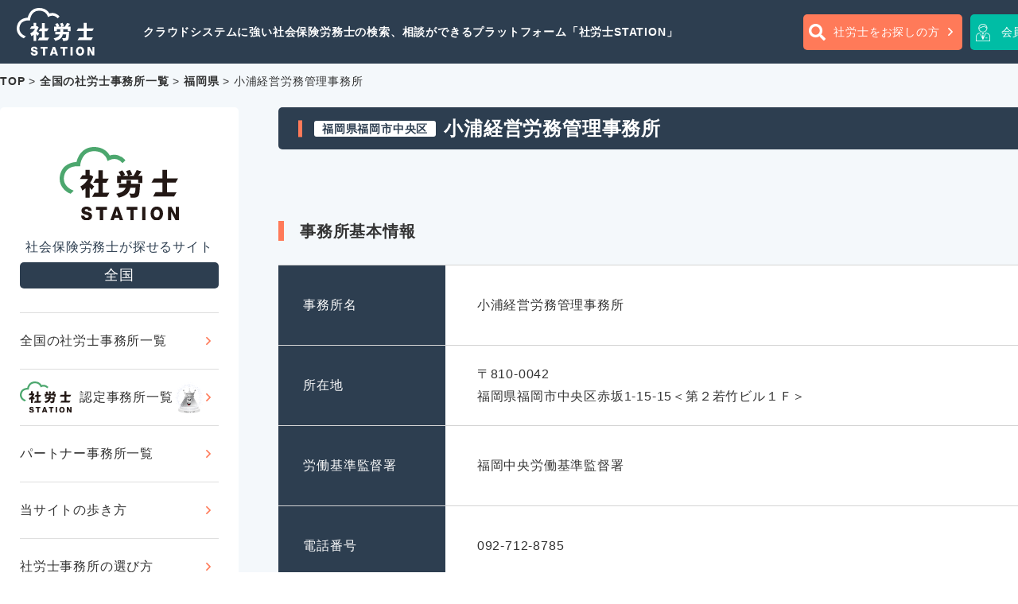

--- FILE ---
content_type: text/html; charset=UTF-8
request_url: https://sr-station.com/offices/%E5%B0%8F%E6%B5%A6%E7%B5%8C%E5%96%B6%E5%8A%B4%E5%8B%99%E7%AE%A1%E7%90%86%E4%BA%8B%E5%8B%99%E6%89%80/
body_size: 16741
content:
<!DOCTYPE html>
<html lang="ja">

<head prefix="og: http://ogp.me/ns# fb: http://ogp.me/ns/fb# website: http://ogp.me/ns/website#">
  <meta charset="UTF-8">
        <title>小浦経営労務管理事務所（福岡県福岡市中央区）｜社労士ステーション</title>
  <meta name="description" content="小浦経営労務管理事務所は福岡県福岡市中央区にある社労士事務所です。ITやクラウドシステムを活用したバックオフィス業務を支えます。">
  <meta property="og:type" content="article" />
<meta property="og:title" content="小浦経営労務管理事務所（福岡県福岡市中央区）" />
<meta property="og:site_name" content="社労士ステーション" />
<meta property="og:description" content="小浦経営労務管理事務所は福岡県福岡市中央区にある社労士事務所です。ITやクラウドシステムを活用したバックオフィス業務を支えます。" />
<meta name="twitter:card" content="summary_large_image">
<meta name="twitter:site" content="@srst_official">
<meta name="twitter:title" content="小浦経営労務管理事務所（福岡県福岡市中央区）">
<meta name="twitter:description" content="小浦経営労務管理事務所は福岡県福岡市中央区にある社労士事務所です。ITやクラウドシステムを活用したバックオフィス業務を支えます。">
  <meta property="og:image" content="https://sr-station.com/wp-content/themes/sr-station/images/now_printing.jpg" />
  <meta name="twitter:image" content="https://sr-station.com/wp-content/themes/sr-station/images/now_printing.jpg">
  <meta name="viewport" content="width=device-width,minimum-scale=1,initial-scale=1">
    <link rel="canonical" href="https://sr-station.com/offices/%E5%B0%8F%E6%B5%A6%E7%B5%8C%E5%96%B6%E5%8A%B4%E5%8B%99%E7%AE%A1%E7%90%86%E4%BA%8B%E5%8B%99%E6%89%80/" />
        <link rel="stylesheet" type="text/css" media="all" href="https://sr-station.com/wp-content/themes/sr-station/style.css" />
  <link rel="shortcut icon" href="https://sr-station.com/wp-content/themes/sr-station/images/favicon.ico">
  <link rel="stylesheet" href="https://use.typekit.net/kus1qod.css">
  <link rel="stylesheet" href="https://unpkg.com/swiper@7/swiper-bundle.min.css" />
  <script src="https://code.jquery.com/jquery-3.6.3.min.js"
    integrity="sha256-pvPw+upLPUjgMXY0G+8O0xUf+/Im1MZjXxxgOcBQBXU=" crossorigin="anonymous"></script>
  <!-- ↓ event.jsへ変数(is_show_interest)の受け渡しをしているためセットで使用 ↓ -->
    <script>
  const is_show_interest = '';
  </script>
  <script src="https://sr-station.com/wp-content/themes/sr-station/js/event.js"></script>
  <!-- ↑ ここまでセットで使用 ↑ -->
    <!-- Global site tag (gtag.js) - Google Analytics -->
  <script async src="https://www.googletagmanager.com/gtag/js?id=UA-224704799-1"></script>
  <script>
  window.dataLayer = window.dataLayer || [];

  function gtag() {
    dataLayer.push(arguments);
  }
  gtag('js', new Date());
  gtag('config', 'UA-224704799-1');
  </script>
  <!-- Global site tag (gtag.js) - Google Analytics -->
  <script async src="https://www.googletagmanager.com/gtag/js?id=G-VXVCF64JDE"></script>
  <script>
  window.dataLayer = window.dataLayer || [];

  function gtag() {
    dataLayer.push(arguments);
  }
  gtag('js', new Date());

  gtag('config', 'G-VXVCF64JDE');
  </script>
  <!-- Start of HubSpot Embed Code -->
  <script type="text/javascript" id="hs-script-loader" async defer src="//js.hs-scripts.com/23519194.js"></script>
  <!-- End of HubSpot Embed Code -->
  
  <meta name='robots' content='max-image-preview:large' />
<link rel='dns-prefetch' href='//www.googletagmanager.com' />
<style id='wp-img-auto-sizes-contain-inline-css' type='text/css'>
img:is([sizes=auto i],[sizes^="auto," i]){contain-intrinsic-size:3000px 1500px}
/*# sourceURL=wp-img-auto-sizes-contain-inline-css */
</style>
<style id='wp-block-library-inline-css' type='text/css'>
:root{--wp-block-synced-color:#7a00df;--wp-block-synced-color--rgb:122,0,223;--wp-bound-block-color:var(--wp-block-synced-color);--wp-editor-canvas-background:#ddd;--wp-admin-theme-color:#007cba;--wp-admin-theme-color--rgb:0,124,186;--wp-admin-theme-color-darker-10:#006ba1;--wp-admin-theme-color-darker-10--rgb:0,107,160.5;--wp-admin-theme-color-darker-20:#005a87;--wp-admin-theme-color-darker-20--rgb:0,90,135;--wp-admin-border-width-focus:2px}@media (min-resolution:192dpi){:root{--wp-admin-border-width-focus:1.5px}}.wp-element-button{cursor:pointer}:root .has-very-light-gray-background-color{background-color:#eee}:root .has-very-dark-gray-background-color{background-color:#313131}:root .has-very-light-gray-color{color:#eee}:root .has-very-dark-gray-color{color:#313131}:root .has-vivid-green-cyan-to-vivid-cyan-blue-gradient-background{background:linear-gradient(135deg,#00d084,#0693e3)}:root .has-purple-crush-gradient-background{background:linear-gradient(135deg,#34e2e4,#4721fb 50%,#ab1dfe)}:root .has-hazy-dawn-gradient-background{background:linear-gradient(135deg,#faaca8,#dad0ec)}:root .has-subdued-olive-gradient-background{background:linear-gradient(135deg,#fafae1,#67a671)}:root .has-atomic-cream-gradient-background{background:linear-gradient(135deg,#fdd79a,#004a59)}:root .has-nightshade-gradient-background{background:linear-gradient(135deg,#330968,#31cdcf)}:root .has-midnight-gradient-background{background:linear-gradient(135deg,#020381,#2874fc)}:root{--wp--preset--font-size--normal:16px;--wp--preset--font-size--huge:42px}.has-regular-font-size{font-size:1em}.has-larger-font-size{font-size:2.625em}.has-normal-font-size{font-size:var(--wp--preset--font-size--normal)}.has-huge-font-size{font-size:var(--wp--preset--font-size--huge)}.has-text-align-center{text-align:center}.has-text-align-left{text-align:left}.has-text-align-right{text-align:right}.has-fit-text{white-space:nowrap!important}#end-resizable-editor-section{display:none}.aligncenter{clear:both}.items-justified-left{justify-content:flex-start}.items-justified-center{justify-content:center}.items-justified-right{justify-content:flex-end}.items-justified-space-between{justify-content:space-between}.screen-reader-text{border:0;clip-path:inset(50%);height:1px;margin:-1px;overflow:hidden;padding:0;position:absolute;width:1px;word-wrap:normal!important}.screen-reader-text:focus{background-color:#ddd;clip-path:none;color:#444;display:block;font-size:1em;height:auto;left:5px;line-height:normal;padding:15px 23px 14px;text-decoration:none;top:5px;width:auto;z-index:100000}html :where(.has-border-color){border-style:solid}html :where([style*=border-top-color]){border-top-style:solid}html :where([style*=border-right-color]){border-right-style:solid}html :where([style*=border-bottom-color]){border-bottom-style:solid}html :where([style*=border-left-color]){border-left-style:solid}html :where([style*=border-width]){border-style:solid}html :where([style*=border-top-width]){border-top-style:solid}html :where([style*=border-right-width]){border-right-style:solid}html :where([style*=border-bottom-width]){border-bottom-style:solid}html :where([style*=border-left-width]){border-left-style:solid}html :where(img[class*=wp-image-]){height:auto;max-width:100%}:where(figure){margin:0 0 1em}html :where(.is-position-sticky){--wp-admin--admin-bar--position-offset:var(--wp-admin--admin-bar--height,0px)}@media screen and (max-width:600px){html :where(.is-position-sticky){--wp-admin--admin-bar--position-offset:0px}}

/*# sourceURL=wp-block-library-inline-css */
</style><style id='global-styles-inline-css' type='text/css'>
:root{--wp--preset--aspect-ratio--square: 1;--wp--preset--aspect-ratio--4-3: 4/3;--wp--preset--aspect-ratio--3-4: 3/4;--wp--preset--aspect-ratio--3-2: 3/2;--wp--preset--aspect-ratio--2-3: 2/3;--wp--preset--aspect-ratio--16-9: 16/9;--wp--preset--aspect-ratio--9-16: 9/16;--wp--preset--color--black: #000000;--wp--preset--color--cyan-bluish-gray: #abb8c3;--wp--preset--color--white: #ffffff;--wp--preset--color--pale-pink: #f78da7;--wp--preset--color--vivid-red: #cf2e2e;--wp--preset--color--luminous-vivid-orange: #ff6900;--wp--preset--color--luminous-vivid-amber: #fcb900;--wp--preset--color--light-green-cyan: #7bdcb5;--wp--preset--color--vivid-green-cyan: #00d084;--wp--preset--color--pale-cyan-blue: #8ed1fc;--wp--preset--color--vivid-cyan-blue: #0693e3;--wp--preset--color--vivid-purple: #9b51e0;--wp--preset--gradient--vivid-cyan-blue-to-vivid-purple: linear-gradient(135deg,rgb(6,147,227) 0%,rgb(155,81,224) 100%);--wp--preset--gradient--light-green-cyan-to-vivid-green-cyan: linear-gradient(135deg,rgb(122,220,180) 0%,rgb(0,208,130) 100%);--wp--preset--gradient--luminous-vivid-amber-to-luminous-vivid-orange: linear-gradient(135deg,rgb(252,185,0) 0%,rgb(255,105,0) 100%);--wp--preset--gradient--luminous-vivid-orange-to-vivid-red: linear-gradient(135deg,rgb(255,105,0) 0%,rgb(207,46,46) 100%);--wp--preset--gradient--very-light-gray-to-cyan-bluish-gray: linear-gradient(135deg,rgb(238,238,238) 0%,rgb(169,184,195) 100%);--wp--preset--gradient--cool-to-warm-spectrum: linear-gradient(135deg,rgb(74,234,220) 0%,rgb(151,120,209) 20%,rgb(207,42,186) 40%,rgb(238,44,130) 60%,rgb(251,105,98) 80%,rgb(254,248,76) 100%);--wp--preset--gradient--blush-light-purple: linear-gradient(135deg,rgb(255,206,236) 0%,rgb(152,150,240) 100%);--wp--preset--gradient--blush-bordeaux: linear-gradient(135deg,rgb(254,205,165) 0%,rgb(254,45,45) 50%,rgb(107,0,62) 100%);--wp--preset--gradient--luminous-dusk: linear-gradient(135deg,rgb(255,203,112) 0%,rgb(199,81,192) 50%,rgb(65,88,208) 100%);--wp--preset--gradient--pale-ocean: linear-gradient(135deg,rgb(255,245,203) 0%,rgb(182,227,212) 50%,rgb(51,167,181) 100%);--wp--preset--gradient--electric-grass: linear-gradient(135deg,rgb(202,248,128) 0%,rgb(113,206,126) 100%);--wp--preset--gradient--midnight: linear-gradient(135deg,rgb(2,3,129) 0%,rgb(40,116,252) 100%);--wp--preset--font-size--small: 13px;--wp--preset--font-size--medium: 20px;--wp--preset--font-size--large: 36px;--wp--preset--font-size--x-large: 42px;--wp--preset--spacing--20: 0.44rem;--wp--preset--spacing--30: 0.67rem;--wp--preset--spacing--40: 1rem;--wp--preset--spacing--50: 1.5rem;--wp--preset--spacing--60: 2.25rem;--wp--preset--spacing--70: 3.38rem;--wp--preset--spacing--80: 5.06rem;--wp--preset--shadow--natural: 6px 6px 9px rgba(0, 0, 0, 0.2);--wp--preset--shadow--deep: 12px 12px 50px rgba(0, 0, 0, 0.4);--wp--preset--shadow--sharp: 6px 6px 0px rgba(0, 0, 0, 0.2);--wp--preset--shadow--outlined: 6px 6px 0px -3px rgb(255, 255, 255), 6px 6px rgb(0, 0, 0);--wp--preset--shadow--crisp: 6px 6px 0px rgb(0, 0, 0);}:where(.is-layout-flex){gap: 0.5em;}:where(.is-layout-grid){gap: 0.5em;}body .is-layout-flex{display: flex;}.is-layout-flex{flex-wrap: wrap;align-items: center;}.is-layout-flex > :is(*, div){margin: 0;}body .is-layout-grid{display: grid;}.is-layout-grid > :is(*, div){margin: 0;}:where(.wp-block-columns.is-layout-flex){gap: 2em;}:where(.wp-block-columns.is-layout-grid){gap: 2em;}:where(.wp-block-post-template.is-layout-flex){gap: 1.25em;}:where(.wp-block-post-template.is-layout-grid){gap: 1.25em;}.has-black-color{color: var(--wp--preset--color--black) !important;}.has-cyan-bluish-gray-color{color: var(--wp--preset--color--cyan-bluish-gray) !important;}.has-white-color{color: var(--wp--preset--color--white) !important;}.has-pale-pink-color{color: var(--wp--preset--color--pale-pink) !important;}.has-vivid-red-color{color: var(--wp--preset--color--vivid-red) !important;}.has-luminous-vivid-orange-color{color: var(--wp--preset--color--luminous-vivid-orange) !important;}.has-luminous-vivid-amber-color{color: var(--wp--preset--color--luminous-vivid-amber) !important;}.has-light-green-cyan-color{color: var(--wp--preset--color--light-green-cyan) !important;}.has-vivid-green-cyan-color{color: var(--wp--preset--color--vivid-green-cyan) !important;}.has-pale-cyan-blue-color{color: var(--wp--preset--color--pale-cyan-blue) !important;}.has-vivid-cyan-blue-color{color: var(--wp--preset--color--vivid-cyan-blue) !important;}.has-vivid-purple-color{color: var(--wp--preset--color--vivid-purple) !important;}.has-black-background-color{background-color: var(--wp--preset--color--black) !important;}.has-cyan-bluish-gray-background-color{background-color: var(--wp--preset--color--cyan-bluish-gray) !important;}.has-white-background-color{background-color: var(--wp--preset--color--white) !important;}.has-pale-pink-background-color{background-color: var(--wp--preset--color--pale-pink) !important;}.has-vivid-red-background-color{background-color: var(--wp--preset--color--vivid-red) !important;}.has-luminous-vivid-orange-background-color{background-color: var(--wp--preset--color--luminous-vivid-orange) !important;}.has-luminous-vivid-amber-background-color{background-color: var(--wp--preset--color--luminous-vivid-amber) !important;}.has-light-green-cyan-background-color{background-color: var(--wp--preset--color--light-green-cyan) !important;}.has-vivid-green-cyan-background-color{background-color: var(--wp--preset--color--vivid-green-cyan) !important;}.has-pale-cyan-blue-background-color{background-color: var(--wp--preset--color--pale-cyan-blue) !important;}.has-vivid-cyan-blue-background-color{background-color: var(--wp--preset--color--vivid-cyan-blue) !important;}.has-vivid-purple-background-color{background-color: var(--wp--preset--color--vivid-purple) !important;}.has-black-border-color{border-color: var(--wp--preset--color--black) !important;}.has-cyan-bluish-gray-border-color{border-color: var(--wp--preset--color--cyan-bluish-gray) !important;}.has-white-border-color{border-color: var(--wp--preset--color--white) !important;}.has-pale-pink-border-color{border-color: var(--wp--preset--color--pale-pink) !important;}.has-vivid-red-border-color{border-color: var(--wp--preset--color--vivid-red) !important;}.has-luminous-vivid-orange-border-color{border-color: var(--wp--preset--color--luminous-vivid-orange) !important;}.has-luminous-vivid-amber-border-color{border-color: var(--wp--preset--color--luminous-vivid-amber) !important;}.has-light-green-cyan-border-color{border-color: var(--wp--preset--color--light-green-cyan) !important;}.has-vivid-green-cyan-border-color{border-color: var(--wp--preset--color--vivid-green-cyan) !important;}.has-pale-cyan-blue-border-color{border-color: var(--wp--preset--color--pale-cyan-blue) !important;}.has-vivid-cyan-blue-border-color{border-color: var(--wp--preset--color--vivid-cyan-blue) !important;}.has-vivid-purple-border-color{border-color: var(--wp--preset--color--vivid-purple) !important;}.has-vivid-cyan-blue-to-vivid-purple-gradient-background{background: var(--wp--preset--gradient--vivid-cyan-blue-to-vivid-purple) !important;}.has-light-green-cyan-to-vivid-green-cyan-gradient-background{background: var(--wp--preset--gradient--light-green-cyan-to-vivid-green-cyan) !important;}.has-luminous-vivid-amber-to-luminous-vivid-orange-gradient-background{background: var(--wp--preset--gradient--luminous-vivid-amber-to-luminous-vivid-orange) !important;}.has-luminous-vivid-orange-to-vivid-red-gradient-background{background: var(--wp--preset--gradient--luminous-vivid-orange-to-vivid-red) !important;}.has-very-light-gray-to-cyan-bluish-gray-gradient-background{background: var(--wp--preset--gradient--very-light-gray-to-cyan-bluish-gray) !important;}.has-cool-to-warm-spectrum-gradient-background{background: var(--wp--preset--gradient--cool-to-warm-spectrum) !important;}.has-blush-light-purple-gradient-background{background: var(--wp--preset--gradient--blush-light-purple) !important;}.has-blush-bordeaux-gradient-background{background: var(--wp--preset--gradient--blush-bordeaux) !important;}.has-luminous-dusk-gradient-background{background: var(--wp--preset--gradient--luminous-dusk) !important;}.has-pale-ocean-gradient-background{background: var(--wp--preset--gradient--pale-ocean) !important;}.has-electric-grass-gradient-background{background: var(--wp--preset--gradient--electric-grass) !important;}.has-midnight-gradient-background{background: var(--wp--preset--gradient--midnight) !important;}.has-small-font-size{font-size: var(--wp--preset--font-size--small) !important;}.has-medium-font-size{font-size: var(--wp--preset--font-size--medium) !important;}.has-large-font-size{font-size: var(--wp--preset--font-size--large) !important;}.has-x-large-font-size{font-size: var(--wp--preset--font-size--x-large) !important;}
/*# sourceURL=global-styles-inline-css */
</style>

<style id='classic-theme-styles-inline-css' type='text/css'>
/*! This file is auto-generated */
.wp-block-button__link{color:#fff;background-color:#32373c;border-radius:9999px;box-shadow:none;text-decoration:none;padding:calc(.667em + 2px) calc(1.333em + 2px);font-size:1.125em}.wp-block-file__button{background:#32373c;color:#fff;text-decoration:none}
/*# sourceURL=/wp-includes/css/classic-themes.min.css */
</style>
<link rel='stylesheet' id='contact-form-7-css' href='https://sr-station.com/wp-content/plugins/contact-form-7/includes/css/styles.css?ver=6.1.3'  media='all' />
<link rel='stylesheet' id='swpm.common-css' href='https://sr-station.com/wp-content/plugins/simple-membership/css/swpm.common.css?ver=4.6.8'  media='all' />
<script  src="https://sr-station.com/wp-includes/js/jquery/jquery.min.js?ver=3.7.1" id="jquery-core-js"></script>
<script  src="https://sr-station.com/wp-includes/js/jquery/jquery-migrate.min.js?ver=3.4.1" id="jquery-migrate-js"></script>
<link rel="canonical" href="https://sr-station.com/offices/%e5%b0%8f%e6%b5%a6%e7%b5%8c%e5%96%b6%e5%8a%b4%e5%8b%99%e7%ae%a1%e7%90%86%e4%ba%8b%e5%8b%99%e6%89%80/" />
<meta name="generator" content="Site Kit by Google 1.165.0" /><noscript><style>.lazyload[data-src]{display:none !important;}</style></noscript><style>.lazyload{background-image:none !important;}.lazyload:before{background-image:none !important;}</style><link rel="icon" href="https://sr-station.com/wp-content/uploads/2022/07/cropped-icon-32x32.png" sizes="32x32" />
<link rel="icon" href="https://sr-station.com/wp-content/uploads/2022/07/cropped-icon-192x192.png" sizes="192x192" />
<link rel="apple-touch-icon" href="https://sr-station.com/wp-content/uploads/2022/07/cropped-icon-180x180.png" />
<meta name="msapplication-TileImage" content="https://sr-station.com/wp-content/uploads/2022/07/cropped-icon-270x270.png" />
		<style type="text/css" id="wp-custom-css">
			/* リキャプチャ非表示 */
.grecaptcha-badge {
	visibility: hidden;
}

.reCAPTCHA-text{
		text-align:center;
    width: 100%;
    height: 60px;
    color: #abc3dd;
    font-size: 14px;
}

.reCAPTCHA-text a{
	    color: #abc3dd;
}

.YouTube-video-wrapper{
padding-top:30px;
}

@media screen and (max-width: 680px) {
	.reCAPTCHA-text{
		padding: 10px;
    font-size: 0.8rem;
	}
	
	.YouTube-video-wrapper{
	    text-align: center;
}
	
	.YouTube-video{
		    height: 200px;
    width: 300px;
}
}

		</style>
		</head>

<body data-rsssl=1 class="wp-singular offices-template-default single single-offices postid-22166 wp-theme-sr-station">

  <!-- ▼ wrapper ▼ -->
  <div id="container" class="wrapper">

    <header class="header_content">
      <div class="inner_header">
        <div class="link_content">
          <a class="logo_link_content" href="/"><img src="[data-uri]"
              alt="社労士ステーション" data-src="https://sr-station.com/wp-content/themes/sr-station/images/logo_wh.svg" decoding="async" class="lazyload" /><noscript><img src="https://sr-station.com/wp-content/themes/sr-station/images/logo_wh.svg"
              alt="社労士ステーション" data-eio="l" /></noscript></a>
                    <p class="title_h1 pc">
            <a href="/">クラウドシステムに強い社会保険労務士の検索、相談ができるプラットフォーム「社労士STATION」</a>
          </p>
                  </div>
        <div class="link_btn_content pc">
          <a href="https://sr-station.com/choose/" class="btn_01">社労士をお探しの方</a>
                      <a href="https://sr-station.com/member-login/" class="btn_02">会員登録 / ログイン</a>
                  </div>
      </div>
    </header>

            <div class="breadcrumbs" typeof="BreadcrumbList" vocab="https://schema.org/">
      <!-- Breadcrumb NavXT 7.4.1 -->
<span property="itemListElement" typeof="ListItem"><a property="item" typeof="WebPage" title="Go to 社労士ステーション." href="https://sr-station.com" class="home" ><span property="name">TOP</span></a><meta property="position" content="1"></span>  &gt;  <span property="itemListElement" typeof="ListItem"><a property="item" typeof="WebPage" title="全国の社労士事務所一覧へ移動する" href="https://sr-station.com/offices/" class="archive post-offices-archive" ><span property="name">全国の社労士事務所一覧</span></a><meta property="position" content="2"></span>  &gt;  <span property="itemListElement" typeof="ListItem"><a property="item" typeof="WebPage" title="Go to the 福岡県 エリアカテゴリー archives." href="https://sr-station.com/offices/areas/%e7%a6%8f%e5%b2%a1%e7%9c%8c/" class="taxonomy areas" ><span property="name">福岡県</span></a><meta property="position" content="3"></span>  &gt;  <span property="itemListElement" typeof="ListItem"><span property="name" class="post post-offices current-item">小浦経営労務管理事務所</span><meta property="url" content="https://sr-station.com/offices/%e5%b0%8f%e6%b5%a6%e7%b5%8c%e5%96%b6%e5%8a%b4%e5%8b%99%e7%ae%a1%e7%90%86%e4%ba%8b%e5%8b%99%e6%89%80/"><meta property="position" content="4"></span>      <script>
  function toggleProfileMenu() {
  // プロフィールメニューの表示切り替え
  $("#profileMenu").toggle();
  }
  // クリックした場所以外をクリックしたらメニューを非表示にする
  document.addEventListener('click', (e) => {
    if(!e.target.closest('.profile_icon')) {
      $("#profileMenu").hide();
    }
  });
</script>
<!-- プロフィールメニュー（ログイン状態のときのみ表示） -->
    </div>
    
        <p class="title_h1 sp">
      <a href="/">クラウドシステムに強い社会保険労務士の検索、<br>相談ができるプラットフォーム「社労士STATION」</a>
    </p>
    
    <div class="link_btn_content sp">
      <a href="https://sr-station.com/choose/" class="btn_01">社労士をお探しの方</a>
      <a href="https://sr-station.com/member-login/" class="btn_02">会員登録 / ログイン</a>
    </div>


    <div class="hamburger sp">
      <span></span>
      <span></span>
      <span></span>
    </div>

    <nav class="sp_nav sp">
      <ul class="inner_nav target_nav">
        <li><a class="link logo" href="/"><img src="[data-uri]"
              alt="社労士ステーション" data-src="https://sr-station.com/wp-content/themes/sr-station/images/logo_wh.svg" decoding="async" class="lazyload"><noscript><img src="https://sr-station.com/wp-content/themes/sr-station/images/logo_wh.svg"
              alt="社労士ステーション" data-eio="l"></noscript></a></li>
        <li><a class="link" href="/">HOME</a></li>
        <li><a class="link" href="https://sr-station.com/offices/">全国の社労士事務所一覧</a></li>
        <li><a class="link" href="https://sr-station.com/offices/recommends/クラステ認定事務所/">社労士STATION認定事務所一覧</a></li>
        <li><a class="link" href="https://sr-station.com/offices/recommends/パートナー事務所/">パートナー事務所一覧</a></li>
        <li><a class="link" href="https://sr-station.com/beginner/">当サイトの歩き方</a></li>
        <li><a class="link" href="https://sr-station.com/choose/">社労士事務所の選び方</a></li>
        <li><a class="link" href="https://sr-station.com/cloud-merit/">クラウド化のメリット</a></li>
        <li><a class="link" href="https://sr-station.com/cloudservices/">クラウドシステム各社への<br>インタビュー</a></li>
        <li><a class="link" href="https://sr-station.com/news/">セミナー情報 & ニュース</a></li>
        <br>
        <li><p>▼ 社労士の方はこちら ▼</p></li>
        <li><a class="link" href="https://request.cloud-station.jp/partner_program">士業パートナー制度について</a></li>
        <li><a class="link" href="https://sr-station.com/membership/">無料/プラチナ会員の登録について</a></li>
        <!-- <li><a class="link" href="https://sr-station.com/member-login/">会員限定ページ</a></li> -->
        <li><a class="link" href="https://teco-design.jp/">運営会社</a></li>
        <li><a class="link" href="https://sr-station.com/privacy/">プライバシーポリシー</a></li>
        <li><a class="link" href="https://sr-station.com/transaction-law/">特商法に基づく表示</a></li>
        <li><a class="link" href="https://sr-station.com/terms-of-service/">社労士STATION利用規約</a></li>
        <li><a class="link" href="https://sr-station.com/faq/">FAQ</a></li>
      </ul>
    </nav>
<div class="main_wrapper">
  <aside class="aside_content">
  <div class="menu_content">
    <a href="/" class="logo">
      <img src="[data-uri]" alt="社労士ステーション" width="150" data-src="https://sr-station.com/wp-content/themes/sr-station/images/logo.svg" decoding="async" class="lazyload"><noscript><img src="https://sr-station.com/wp-content/themes/sr-station/images/logo.svg" alt="社労士ステーション" width="150" data-eio="l"></noscript>
      <span class="logo_text_01">社会保険労務士が探せるサイト</span>
      <span class="logo_text_02">全国</span>
    </a>
    <nav class="main_nav">
      <ul class="list_content">
        <li>
          <a href="https://sr-station.com/offices/">全国の社労士事務所一覧</a>
        </li>
        <li>
          <a href="https://sr-station.com/offices/recommends/クラステ認定事務所/"><img src="[data-uri]" alt="社労士ステーション" class="img_sidemenu_logo lazyload" data-src="https://sr-station.com/wp-content/themes/sr-station/images/logo.svg" decoding="async"><noscript><img src="https://sr-station.com/wp-content/themes/sr-station/images/logo.svg" alt="社労士ステーション" class="img_sidemenu_logo" data-eio="l"></noscript>認定事務所一覧<img src="[data-uri]" alt="プラチナ会員バッチ" class="img_platinum_badge lazyload" data-src="https://sr-station.com/wp-content/themes/sr-station/images/platinum_badge.png" decoding="async" width="516" height="516" data-eio-rwidth="516" data-eio-rheight="516"><noscript><img src="https://sr-station.com/wp-content/themes/sr-station/images/platinum_badge.png" alt="プラチナ会員バッチ" class="img_platinum_badge" data-eio="l"></noscript></a>
        </li>
        <li>
          <a href="https://sr-station.com/offices/recommends/パートナー事務所/">パートナー事務所一覧</a>
        </li>
        <li>
          <a href="https://sr-station.com/beginner/">当サイトの歩き方</a>
        </li>
        <li>
          <a href="https://sr-station.com/choose/">社労士事務所の選び方</a>
        </li>
        <li>
          <a href="https://sr-station.com/cloud-merit/">クラウド化のメリット</a>
        </li>
        <li>
          <a href="https://sr-station.com/cloudservices/">クラウドシステム各社への<br>インタビュー</a>
        </li>
        <li>
          <a href="https://sr-station.com/news/">セミナー情報 &amp; ニュース</a>
        </li>
        <h3 class="title_h3">社労士の方はこちら</h3>
        <li>
          <a href="https://request.cloud-station.jp/partner_program">士業パートナー制度について</a>
        </li>
        <li>
          <a href="https://sr-station.com/membership/">無料/プラチナ会員の登録<br>について</a>
        </li>
      </ul>
    </nav>
    <!-- <a class="member_only_btn" href="https://sr-station.com/member/">会員限定ページ</a> -->
    <nav class="sub_nav">
      <ul class="list_content">
        <li>
          <a href="https://sr-station.com/faq/">FAQ</a>
        </li>
        <li>
          <a href="https://sr-station.com/inquiry/">お問い合わせ</a>
        </li>
        <!-- <li>
          <a href="https://sr-station.com/entry/">社労士の方へ<span>ご登録</span></a>
        </li> -->
        <li>
          <a href="https://teco-design.jp/">運営会社</a>
        </li>
      </ul>
    </nav>
    <a href="https://twitter.com/srst_official" class="logo_sns" target="_blank" rel="noopener noreferrer" >
      <img src="[data-uri]" alt="twitterロゴ" class="img_x lazyload" data-src="https://sr-station.com/wp-content/themes/sr-station/images/x-logo-black.png" decoding="async" width="2400" height="2453" data-eio-rwidth="2400" data-eio-rheight="2453"><noscript><img src="https://sr-station.com/wp-content/themes/sr-station/images/x-logo-black.png" alt="twitterロゴ" class="img_x" data-eio="l"></noscript>
    </a>
  </div>
</aside>
  <main >
    <section class="section_content">
    <!-- プラチナ会員の場合のみプラチナ会員バッチを表示 -->
          <div class="title_content">
            <span class="area">福岡県福岡市中央区</span>
        <h1 class="title_h1"><span class="office_name">小浦経営労務管理事務所</span></h1>
      </div>
            <!-- /.content_wrap -->

      
      <section class="section_content office_info_section">
        <h2 class="title_h2">事務所基本情報</h2>
        <dl>
          <dt>事務所名</dt>
          <dd>
            小浦経営労務管理事務所          </dd>
        </dl>

        <dl>
          <dt>所在地</dt>
          <dd>
                        〒810-0042<br>
                        福岡県福岡市中央区赤坂1-15-15＜第２若竹ビル１Ｆ＞          </dd>
        </dl>
                <dl>
          <dt>労働基準監督署</dt>
          <dd>
            福岡中央労働基準監督署          </dd>
        </dl>
                                <dl>
          <dt>電話番号</dt>
          <dd>
            092-712-8785          </dd>
        </dl>
                              </section>

            <section class="section_content office_info_section">
        <h2 class="title_h2">求人情報</h2>
                <p>現在、求人・募集はございません。</p>
              </section>

      <!-- 有料会員の場合のみ表示するように後程対応予定（9/25 安陪） -->
            <!-- 有料会員の場合のみ表示するように後程対応予定（9/25 安陪） -->

    </section>
  </main>
</div>

<footer>
  <a href="#" id="to_top_btn"></a>
      <div class="footer_nav_wrap">
        <div class="nav-container area-flex-container">
      <nav class="inner-flex-container">
        <h2 class="footer-nav-title">エリアから探す</h2>
        <div>
                    <h3 class="footer-nav-inner-title">北海道・東北エリア</h3>
          <ul class="footer-nav-list">
                        <li>
              <a href="https://sr-station.com/offices/areas/北海道/">北海道</a>
            </li>
                        <li>
              <a href="https://sr-station.com/offices/areas/青森県/">青森県</a>
            </li>
                        <li>
              <a href="https://sr-station.com/offices/areas/岩手県/">岩手県</a>
            </li>
                        <li>
              <a href="https://sr-station.com/offices/areas/宮城県/">宮城県</a>
            </li>
                        <li>
              <a href="https://sr-station.com/offices/areas/秋田県/">秋田県</a>
            </li>
                        <li>
              <a href="https://sr-station.com/offices/areas/山形県/">山形県</a>
            </li>
                        <li>
              <a href="https://sr-station.com/offices/areas/福島県/">福島県</a>
            </li>
                      </ul>
                    <h3 class="footer-nav-inner-title">関東エリア</h3>
          <ul class="footer-nav-list">
                        <li>
              <a href="https://sr-station.com/offices/areas/茨城県/">茨城県</a>
            </li>
                        <li>
              <a href="https://sr-station.com/offices/areas/栃木県/">栃木県</a>
            </li>
                        <li>
              <a href="https://sr-station.com/offices/areas/群馬県/">群馬県</a>
            </li>
                        <li>
              <a href="https://sr-station.com/offices/areas/埼玉県/">埼玉県</a>
            </li>
                        <li>
              <a href="https://sr-station.com/offices/areas/千葉県/">千葉県</a>
            </li>
                        <li>
              <a href="https://sr-station.com/offices/areas/東京都/">東京都</a>
            </li>
                        <li>
              <a href="https://sr-station.com/offices/areas/神奈川県/">神奈川県</a>
            </li>
                      </ul>
                    <h3 class="footer-nav-inner-title">中部・北陸・甲信越エリア</h3>
          <ul class="footer-nav-list">
                        <li>
              <a href="https://sr-station.com/offices/areas/新潟県/">新潟県</a>
            </li>
                        <li>
              <a href="https://sr-station.com/offices/areas/石川県/">石川県</a>
            </li>
                        <li>
              <a href="https://sr-station.com/offices/areas/山梨県/">山梨県</a>
            </li>
                        <li>
              <a href="https://sr-station.com/offices/areas/長野県/">長野県</a>
            </li>
                        <li>
              <a href="https://sr-station.com/offices/areas/岐阜県/">岐阜県</a>
            </li>
                        <li>
              <a href="https://sr-station.com/offices/areas/静岡県/">静岡県</a>
            </li>
                        <li>
              <a href="https://sr-station.com/offices/areas/愛知県/">愛知県</a>
            </li>
                      </ul>
                    <h3 class="footer-nav-inner-title">関西エリア</h3>
          <ul class="footer-nav-list">
                        <li>
              <a href="https://sr-station.com/offices/areas/三重県/">三重県</a>
            </li>
                        <li>
              <a href="https://sr-station.com/offices/areas/京都府/">京都府</a>
            </li>
                        <li>
              <a href="https://sr-station.com/offices/areas/大阪府/">大阪府</a>
            </li>
                        <li>
              <a href="https://sr-station.com/offices/areas/兵庫県/">兵庫県</a>
            </li>
                        <li>
              <a href="https://sr-station.com/offices/areas/奈良県/">奈良県</a>
            </li>
                      </ul>
                    <h3 class="footer-nav-inner-title">中国エリア</h3>
          <ul class="footer-nav-list">
                        <li>
              <a href="https://sr-station.com/offices/areas/鳥取県/">鳥取県</a>
            </li>
                        <li>
              <a href="https://sr-station.com/offices/areas/島根県/">島根県</a>
            </li>
                        <li>
              <a href="https://sr-station.com/offices/areas/岡山県/">岡山県</a>
            </li>
                        <li>
              <a href="https://sr-station.com/offices/areas/広島県/">広島県</a>
            </li>
                        <li>
              <a href="https://sr-station.com/offices/areas/山口県/">山口県</a>
            </li>
                      </ul>
                    <h3 class="footer-nav-inner-title">四国エリア</h3>
          <ul class="footer-nav-list">
                        <li>
              <a href="https://sr-station.com/offices/areas/徳島県/">徳島県</a>
            </li>
                        <li>
              <a href="https://sr-station.com/offices/areas/香川県/">香川県</a>
            </li>
                        <li>
              <a href="https://sr-station.com/offices/areas/愛媛県/">愛媛県</a>
            </li>
                        <li>
              <a href="https://sr-station.com/offices/areas/高知県/">高知県</a>
            </li>
                      </ul>
                    <h3 class="footer-nav-inner-title">九州エリア</h3>
          <ul class="footer-nav-list">
                        <li>
              <a href="https://sr-station.com/offices/areas/福岡県/">福岡県</a>
            </li>
                        <li>
              <a href="https://sr-station.com/offices/areas/佐賀県/">佐賀県</a>
            </li>
                        <li>
              <a href="https://sr-station.com/offices/areas/長崎県/">長崎県</a>
            </li>
                        <li>
              <a href="https://sr-station.com/offices/areas/熊本県/">熊本県</a>
            </li>
                        <li>
              <a href="https://sr-station.com/offices/areas/大分県/">大分県</a>
            </li>
                        <li>
              <a href="https://sr-station.com/offices/areas/宮崎県/">宮崎県</a>
            </li>
                        <li>
              <a href="https://sr-station.com/offices/areas/鹿児島県/">鹿児島県</a>
            </li>
                        <li>
              <a href="https://sr-station.com/offices/areas/沖縄県/">沖縄県</a>
            </li>
                      </ul>
                  </div>
      </nav>
      
            <nav class="inner-flex-container">
        <h2 class="footer-nav-title">労働基準監督署から探す</h2>
        <div>
                    <h3 class="footer-nav-inner-title">北海道・東北エリア</h3>
          <ul class="footer-nav-list supervisors-area-list">
                        <li>
              <p class="title_area">北海道</p>
              <ul class="supervisors-office-list">
                                <li>
                  <a
                    href="https://sr-station.com/offices/supervisors/札幌中央労働基準監督署/">札幌中央労働基準監督署</a>
                </li>
                                <li>
                  <a
                    href="https://sr-station.com/offices/supervisors/札幌東労働基準監督署/">札幌東労働基準監督署</a>
                </li>
                                <li>
                  <a
                    href="https://sr-station.com/offices/supervisors/函館労働基準監督署/">函館労働基準監督署</a>
                </li>
                                <li>
                  <a
                    href="https://sr-station.com/offices/supervisors/江差駐在事務所/">江差駐在事務所</a>
                </li>
                                <li>
                  <a
                    href="https://sr-station.com/offices/supervisors/小樽労働基準監督署/">小樽労働基準監督署</a>
                </li>
                                <li>
                  <a
                    href="https://sr-station.com/offices/supervisors/岩見沢労働基準監督署/">岩見沢労働基準監督署</a>
                </li>
                                <li>
                  <a
                    href="https://sr-station.com/offices/supervisors/旭川労働基準監督署/">旭川労働基準監督署</a>
                </li>
                                <li>
                  <a
                    href="https://sr-station.com/offices/supervisors/帯広労働基準監督署/">帯広労働基準監督署</a>
                </li>
                                <li>
                  <a
                    href="https://sr-station.com/offices/supervisors/滝川労働基準監督署/">滝川労働基準監督署</a>
                </li>
                                <li>
                  <a
                    href="https://sr-station.com/offices/supervisors/北見労働基準監督署/">北見労働基準監督署</a>
                </li>
                                <li>
                  <a
                    href="https://sr-station.com/offices/supervisors/室蘭労働基準監督署/">室蘭労働基準監督署</a>
                </li>
                                <li>
                  <a
                    href="https://sr-station.com/offices/supervisors/苫小牧労働基準監督署/">苫小牧労働基準監督署</a>
                </li>
                                <li>
                  <a
                    href="https://sr-station.com/offices/supervisors/釧路労働基準監督署/">釧路労働基準監督署</a>
                </li>
                                <li>
                  <a
                    href="https://sr-station.com/offices/supervisors/名寄労働基準監督署/">名寄労働基準監督署</a>
                </li>
                                <li>
                  <a
                    href="https://sr-station.com/offices/supervisors/留萌労働基準監督署/">留萌労働基準監督署</a>
                </li>
                                <li>
                  <a
                    href="https://sr-station.com/offices/supervisors/稚内労働基準監督署/">稚内労働基準監督署</a>
                </li>
                                <li>
                  <a
                    href="https://sr-station.com/offices/supervisors/浦河労働基準監督署/">浦河労働基準監督署</a>
                </li>
                                <li>
                  <a
                    href="https://sr-station.com/offices/supervisors/小樽労働基準監督署-倶知安支署/">小樽労働基準監督署 倶知安支署</a>
                </li>
                              </ul>
            </li>
                        <li>
              <p class="title_area">青森県</p>
              <ul class="supervisors-office-list">
                                <li>
                  <a
                    href="https://sr-station.com/offices/supervisors/青森労働基準監督署/">青森労働基準監督署</a>
                </li>
                                <li>
                  <a
                    href="https://sr-station.com/offices/supervisors/弘前労働基準監督署/">弘前労働基準監督署</a>
                </li>
                                <li>
                  <a
                    href="https://sr-station.com/offices/supervisors/八戸労働基準監督署/">八戸労働基準監督署</a>
                </li>
                                <li>
                  <a
                    href="https://sr-station.com/offices/supervisors/五所川原労働基準監督署/">五所川原労働基準監督署</a>
                </li>
                                <li>
                  <a
                    href="https://sr-station.com/offices/supervisors/十和田労働基準監督署/">十和田労働基準監督署</a>
                </li>
                                <li>
                  <a
                    href="https://sr-station.com/offices/supervisors/むつ労働基準監督署/">むつ労働基準監督署</a>
                </li>
                              </ul>
            </li>
                        <li>
              <p class="title_area">岩手県</p>
              <ul class="supervisors-office-list">
                                <li>
                  <a
                    href="https://sr-station.com/offices/supervisors/盛岡労働基準監督署/">盛岡労働基準監督署</a>
                </li>
                                <li>
                  <a
                    href="https://sr-station.com/offices/supervisors/宮古労働基準監督署/">宮古労働基準監督署</a>
                </li>
                                <li>
                  <a
                    href="https://sr-station.com/offices/supervisors/釜石労働基準監督署/">釜石労働基準監督署</a>
                </li>
                                <li>
                  <a
                    href="https://sr-station.com/offices/supervisors/花巻労働基準監督署/">花巻労働基準監督署</a>
                </li>
                                <li>
                  <a
                    href="https://sr-station.com/offices/supervisors/一関労働基準監督署/">一関労働基準監督署</a>
                </li>
                                <li>
                  <a
                    href="https://sr-station.com/offices/supervisors/大船渡労働基準ï監督署/">大船渡労働基準ï監督署</a>
                </li>
                                <li>
                  <a
                    href="https://sr-station.com/offices/supervisors/二戸労働基準監督署/">二戸労働基準監督署</a>
                </li>
                              </ul>
            </li>
                        <li>
              <p class="title_area">宮城県</p>
              <ul class="supervisors-office-list">
                                <li>
                  <a
                    href="https://sr-station.com/offices/supervisors/石巻労働基準監督署/">石巻労働基準監督署</a>
                </li>
                                <li>
                  <a
                    href="https://sr-station.com/offices/supervisors/石巻労働基準監督署-気仙沼臨時窓口/">石巻労働基準監督署 気仙沼臨時窓口</a>
                </li>
                                <li>
                  <a
                    href="https://sr-station.com/offices/supervisors/古川労働基準監督署/">古川労働基準監督署</a>
                </li>
                                <li>
                  <a
                    href="https://sr-station.com/offices/supervisors/大河原労働基準監督署/">大河原労働基準監督署</a>
                </li>
                                <li>
                  <a
                    href="https://sr-station.com/offices/supervisors/瀬峰労働基準監督署/">瀬峰労働基準監督署</a>
                </li>
                              </ul>
            </li>
                        <li>
              <p class="title_area">秋田県</p>
              <ul class="supervisors-office-list">
                                <li>
                  <a
                    href="https://sr-station.com/offices/supervisors/秋田労働基準監督署/">秋田労働基準監督署</a>
                </li>
                                <li>
                  <a
                    href="https://sr-station.com/offices/supervisors/能代労働基準監督署/">能代労働基準監督署</a>
                </li>
                                <li>
                  <a
                    href="https://sr-station.com/offices/supervisors/大館労働基準監督署/">大館労働基準監督署</a>
                </li>
                                <li>
                  <a
                    href="https://sr-station.com/offices/supervisors/横手労働基準監督署/">横手労働基準監督署</a>
                </li>
                                <li>
                  <a
                    href="https://sr-station.com/offices/supervisors/大曲労働基準監督署/">大曲労働基準監督署</a>
                </li>
                                <li>
                  <a
                    href="https://sr-station.com/offices/supervisors/本荘労働基準監督署/">本荘労働基準監督署</a>
                </li>
                              </ul>
            </li>
                        <li>
              <p class="title_area">山形県</p>
              <ul class="supervisors-office-list">
                                <li>
                  <a
                    href="https://sr-station.com/offices/supervisors/山形労働基準監督署/">山形労働基準監督署</a>
                </li>
                                <li>
                  <a
                    href="https://sr-station.com/offices/supervisors/庄内労働基準監督署/">庄内労働基準監督署</a>
                </li>
                                <li>
                  <a
                    href="https://sr-station.com/offices/supervisors/米沢労働基準監督署/">米沢労働基準監督署</a>
                </li>
                                <li>
                  <a
                    href="https://sr-station.com/offices/supervisors/新庄労働基準監督署/">新庄労働基準監督署</a>
                </li>
                                <li>
                  <a
                    href="https://sr-station.com/offices/supervisors/村山労働基準監督署/">村山労働基準監督署</a>
                </li>
                              </ul>
            </li>
                        <li>
              <p class="title_area">福島県</p>
              <ul class="supervisors-office-list">
                                <li>
                  <a
                    href="https://sr-station.com/offices/supervisors/福島労働基準監督署/">福島労働基準監督署</a>
                </li>
                                <li>
                  <a
                    href="https://sr-station.com/offices/supervisors/郡山労働基準監督署/">郡山労働基準監督署</a>
                </li>
                                <li>
                  <a
                    href="https://sr-station.com/offices/supervisors/いわき労働基準監督署/">いわき労働基準監督署</a>
                </li>
                                <li>
                  <a
                    href="https://sr-station.com/offices/supervisors/会津労働基準監督署/">会津労働基準監督署</a>
                </li>
                                <li>
                  <a
                    href="https://sr-station.com/offices/supervisors/白河労働基準監督署/">白河労働基準監督署</a>
                </li>
                                <li>
                  <a
                    href="https://sr-station.com/offices/supervisors/須賀川労働基準監督署/">須賀川労働基準監督署</a>
                </li>
                                <li>
                  <a
                    href="https://sr-station.com/offices/supervisors/喜多方労働基準監督署/">喜多方労働基準監督署</a>
                </li>
                                <li>
                  <a
                    href="https://sr-station.com/offices/supervisors/相馬労働基準監督署/">相馬労働基準監督署</a>
                </li>
                                <li>
                  <a
                    href="https://sr-station.com/offices/supervisors/富岡労働基準監督署/">富岡労働基準監督署</a>
                </li>
                              </ul>
            </li>
                      </ul>
                    <h3 class="footer-nav-inner-title">関東エリア</h3>
          <ul class="footer-nav-list supervisors-area-list">
                        <li>
              <p class="title_area">茨城県</p>
              <ul class="supervisors-office-list">
                                <li>
                  <a
                    href="https://sr-station.com/offices/supervisors/水戸労働基準監督署/">水戸労働基準監督署</a>
                </li>
                                <li>
                  <a
                    href="https://sr-station.com/offices/supervisors/日立労働基準監督署/">日立労働基準監督署</a>
                </li>
                                <li>
                  <a
                    href="https://sr-station.com/offices/supervisors/土浦労働基準監督署/">土浦労働基準監督署</a>
                </li>
                                <li>
                  <a
                    href="https://sr-station.com/offices/supervisors/筑西労働基準監督署/">筑西労働基準監督署</a>
                </li>
                                <li>
                  <a
                    href="https://sr-station.com/offices/supervisors/古河労働基準監督署/">古河労働基準監督署</a>
                </li>
                                <li>
                  <a
                    href="https://sr-station.com/offices/supervisors/常総労働基準監督署/">常総労働基準監督署</a>
                </li>
                                <li>
                  <a
                    href="https://sr-station.com/offices/supervisors/龍ヶ崎労働基準監督署/">龍ヶ崎労働基準監督署</a>
                </li>
                                <li>
                  <a
                    href="https://sr-station.com/offices/supervisors/鹿嶋労働基準監督署/">鹿嶋労働基準監督署</a>
                </li>
                              </ul>
            </li>
                        <li>
              <p class="title_area">栃木県</p>
              <ul class="supervisors-office-list">
                                <li>
                  <a
                    href="https://sr-station.com/offices/supervisors/宇都宮労働基準監督署/">宇都宮労働基準監督署</a>
                </li>
                                <li>
                  <a
                    href="https://sr-station.com/offices/supervisors/足利労働基準監督署/">足利労働基準監督署</a>
                </li>
                                <li>
                  <a
                    href="https://sr-station.com/offices/supervisors/栃木労働基準監督署/">栃木労働基準監督署</a>
                </li>
                                <li>
                  <a
                    href="https://sr-station.com/offices/supervisors/鹿沼労働基準監督署/">鹿沼労働基準監督署</a>
                </li>
                                <li>
                  <a
                    href="https://sr-station.com/offices/supervisors/大田原労働基準監督署/">大田原労働基準監督署</a>
                </li>
                                <li>
                  <a
                    href="https://sr-station.com/offices/supervisors/日光労働基準監督署/">日光労働基準監督署</a>
                </li>
                                <li>
                  <a
                    href="https://sr-station.com/offices/supervisors/真岡労働基準監督署/">真岡労働基準監督署</a>
                </li>
                              </ul>
            </li>
                        <li>
              <p class="title_area">群馬県</p>
              <ul class="supervisors-office-list">
                                <li>
                  <a
                    href="https://sr-station.com/offices/supervisors/高崎労働基準監督署/">高崎労働基準監督署</a>
                </li>
                                <li>
                  <a
                    href="https://sr-station.com/offices/supervisors/前橋労働基準監督署/">前橋労働基準監督署</a>
                </li>
                                <li>
                  <a
                    href="https://sr-station.com/offices/supervisors/桐生労働基準監督署/">桐生労働基準監督署</a>
                </li>
                                <li>
                  <a
                    href="https://sr-station.com/offices/supervisors/太田労働基準監督署/">太田労働基準監督署</a>
                </li>
                                <li>
                  <a
                    href="https://sr-station.com/offices/supervisors/沼田労働基準監督署/">沼田労働基準監督署</a>
                </li>
                                <li>
                  <a
                    href="https://sr-station.com/offices/supervisors/藤岡労働基準監督署/">藤岡労働基準監督署</a>
                </li>
                                <li>
                  <a
                    href="https://sr-station.com/offices/supervisors/中之条労働基準監督署/">中之条労働基準監督署</a>
                </li>
                              </ul>
            </li>
                        <li>
              <p class="title_area">埼玉県</p>
              <ul class="supervisors-office-list">
                                <li>
                  <a
                    href="https://sr-station.com/offices/supervisors/さいたま労働基準監督署/">さいたま労働基準監督署</a>
                </li>
                                <li>
                  <a
                    href="https://sr-station.com/offices/supervisors/川口労働基準監督署/">川口労働基準監督署</a>
                </li>
                                <li>
                  <a
                    href="https://sr-station.com/offices/supervisors/熊谷労働基準監督署/">熊谷労働基準監督署</a>
                </li>
                                <li>
                  <a
                    href="https://sr-station.com/offices/supervisors/川越労働基準監督署/">川越労働基準監督署</a>
                </li>
                                <li>
                  <a
                    href="https://sr-station.com/offices/supervisors/春日部労働基準監督署/">春日部労働基準監督署</a>
                </li>
                                <li>
                  <a
                    href="https://sr-station.com/offices/supervisors/所沢労働基準監督署/">所沢労働基準監督署</a>
                </li>
                                <li>
                  <a
                    href="https://sr-station.com/offices/supervisors/行田労働基準監督署/">行田労働基準監督署</a>
                </li>
                                <li>
                  <a
                    href="https://sr-station.com/offices/supervisors/秩父労働基準監督署/">秩父労働基準監督署</a>
                </li>
                              </ul>
            </li>
                        <li>
              <p class="title_area">千葉県</p>
              <ul class="supervisors-office-list">
                                <li>
                  <a
                    href="https://sr-station.com/offices/supervisors/千葉労働基準監督署/">千葉労働基準監督署</a>
                </li>
                                <li>
                  <a
                    href="https://sr-station.com/offices/supervisors/船橋労働基準監督署/">船橋労働基準監督署</a>
                </li>
                                <li>
                  <a
                    href="https://sr-station.com/offices/supervisors/柏労働基準監督署/">柏労働基準監督署</a>
                </li>
                                <li>
                  <a
                    href="https://sr-station.com/offices/supervisors/銚子労働基準監督署/">銚子労働基準監督署</a>
                </li>
                                <li>
                  <a
                    href="https://sr-station.com/offices/supervisors/木更津労働基準監督署/">木更津労働基準監督署</a>
                </li>
                                <li>
                  <a
                    href="https://sr-station.com/offices/supervisors/茂原労働基準監督署/">茂原労働基準監督署</a>
                </li>
                                <li>
                  <a
                    href="https://sr-station.com/offices/supervisors/成田労働基準監督署/">成田労働基準監督署</a>
                </li>
                                <li>
                  <a
                    href="https://sr-station.com/offices/supervisors/東金労働基準監督署/">東金労働基準監督署</a>
                </li>
                              </ul>
            </li>
                        <li>
              <p class="title_area">東京都</p>
              <ul class="supervisors-office-list">
                                <li>
                  <a
                    href="https://sr-station.com/offices/supervisors/中央労働基準監督署/">中央労働基準監督署</a>
                </li>
                                <li>
                  <a
                    href="https://sr-station.com/offices/supervisors/上野労働基準監督署/">上野労働基準監督署</a>
                </li>
                                <li>
                  <a
                    href="https://sr-station.com/offices/supervisors/三田労働基準監督署/">三田労働基準監督署</a>
                </li>
                                <li>
                  <a
                    href="https://sr-station.com/offices/supervisors/品川労働基準監督署/">品川労働基準監督署</a>
                </li>
                                <li>
                  <a
                    href="https://sr-station.com/offices/supervisors/大田労働基準監督署/">大田労働基準監督署</a>
                </li>
                                <li>
                  <a
                    href="https://sr-station.com/offices/supervisors/渋谷労働基準監督署/">渋谷労働基準監督署</a>
                </li>
                                <li>
                  <a
                    href="https://sr-station.com/offices/supervisors/新宿労働基準監督署/">新宿労働基準監督署</a>
                </li>
                                <li>
                  <a
                    href="https://sr-station.com/offices/supervisors/池袋労働基準監督署/">池袋労働基準監督署</a>
                </li>
                                <li>
                  <a
                    href="https://sr-station.com/offices/supervisors/王子労働基準監督署/">王子労働基準監督署</a>
                </li>
                                <li>
                  <a
                    href="https://sr-station.com/offices/supervisors/足立労働基準監督署/">足立労働基準監督署</a>
                </li>
                                <li>
                  <a
                    href="https://sr-station.com/offices/supervisors/向島労働基準監督署/">向島労働基準監督署</a>
                </li>
                                <li>
                  <a
                    href="https://sr-station.com/offices/supervisors/亀戸労働基準監督署/">亀戸労働基準監督署</a>
                </li>
                                <li>
                  <a
                    href="https://sr-station.com/offices/supervisors/八王子労働基準監督署/">八王子労働基準監督署</a>
                </li>
                                <li>
                  <a
                    href="https://sr-station.com/offices/supervisors/江戸川労働基準監督署/">江戸川労働基準監督署</a>
                </li>
                                <li>
                  <a
                    href="https://sr-station.com/offices/supervisors/立川労働基準監督署/">立川労働基準監督署</a>
                </li>
                                <li>
                  <a
                    href="https://sr-station.com/offices/supervisors/青梅労働基準監督署/">青梅労働基準監督署</a>
                </li>
                                <li>
                  <a
                    href="https://sr-station.com/offices/supervisors/三鷹労働基準監督署/">三鷹労働基準監督署</a>
                </li>
                                <li>
                  <a
                    href="https://sr-station.com/offices/supervisors/町田支署労働基準監督署/">町田支署労働基準監督署</a>
                </li>
                              </ul>
            </li>
                        <li>
              <p class="title_area">神奈川県</p>
              <ul class="supervisors-office-list">
                                <li>
                  <a
                    href="https://sr-station.com/offices/supervisors/横浜南労働基準監督署/">横浜南労働基準監督署</a>
                </li>
                                <li>
                  <a
                    href="https://sr-station.com/offices/supervisors/横浜北労働基準監督署/">横浜北労働基準監督署</a>
                </li>
                                <li>
                  <a
                    href="https://sr-station.com/offices/supervisors/横浜西労働基準監督署/">横浜西労働基準監督署</a>
                </li>
                                <li>
                  <a
                    href="https://sr-station.com/offices/supervisors/川崎南労働基準監督署/">川崎南労働基準監督署</a>
                </li>
                                <li>
                  <a
                    href="https://sr-station.com/offices/supervisors/川崎北労働基準監督署/">川崎北労働基準監督署</a>
                </li>
                                <li>
                  <a
                    href="https://sr-station.com/offices/supervisors/鶴見労働基準監督署/">鶴見労働基準監督署</a>
                </li>
                                <li>
                  <a
                    href="https://sr-station.com/offices/supervisors/横須賀労働基準監督署/">横須賀労働基準監督署</a>
                </li>
                                <li>
                  <a
                    href="https://sr-station.com/offices/supervisors/平塚労働基準監督署/">平塚労働基準監督署</a>
                </li>
                                <li>
                  <a
                    href="https://sr-station.com/offices/supervisors/藤沢労働基準監督署/">藤沢労働基準監督署</a>
                </li>
                                <li>
                  <a
                    href="https://sr-station.com/offices/supervisors/小田原労働基準監督署/">小田原労働基準監督署</a>
                </li>
                                <li>
                  <a
                    href="https://sr-station.com/offices/supervisors/厚木労働基準監督署/">厚木労働基準監督署</a>
                </li>
                                <li>
                  <a
                    href="https://sr-station.com/offices/supervisors/相模原労働基準監督署/">相模原労働基準監督署</a>
                </li>
                              </ul>
            </li>
                      </ul>
                    <h3 class="footer-nav-inner-title">中部・北陸・甲信越エリア</h3>
          <ul class="footer-nav-list supervisors-area-list">
                        <li>
              <p class="title_area">新潟県</p>
              <ul class="supervisors-office-list">
                                <li>
                  <a
                    href="https://sr-station.com/offices/supervisors/新潟労働基準監督署/">新潟労働基準監督署</a>
                </li>
                                <li>
                  <a
                    href="https://sr-station.com/offices/supervisors/長岡労働基準監督署/">長岡労働基準監督署</a>
                </li>
                                <li>
                  <a
                    href="https://sr-station.com/offices/supervisors/上越労働基準監督署/">上越労働基準監督署</a>
                </li>
                                <li>
                  <a
                    href="https://sr-station.com/offices/supervisors/三条労働基準監督署/">三条労働基準監督署</a>
                </li>
                                <li>
                  <a
                    href="https://sr-station.com/offices/supervisors/新発田労働基準監督署/">新発田労働基準監督署</a>
                </li>
                                <li>
                  <a
                    href="https://sr-station.com/offices/supervisors/新津労働基準監督署/">新津労働基準監督署</a>
                </li>
                                <li>
                  <a
                    href="https://sr-station.com/offices/supervisors/小出労働基準監督署/">小出労働基準監督署</a>
                </li>
                                <li>
                  <a
                    href="https://sr-station.com/offices/supervisors/十日町労働基準監督署/">十日町労働基準監督署</a>
                </li>
                                <li>
                  <a
                    href="https://sr-station.com/offices/supervisors/佐渡労働基準監督署/">佐渡労働基準監督署</a>
                </li>
                              </ul>
            </li>
                        <li>
              <p class="title_area">石川県</p>
              <ul class="supervisors-office-list">
                                <li>
                  <a
                    href="https://sr-station.com/offices/supervisors/金沢労働基準監督署/">金沢労働基準監督署</a>
                </li>
                                <li>
                  <a
                    href="https://sr-station.com/offices/supervisors/小松労働基準監督署/">小松労働基準監督署</a>
                </li>
                                <li>
                  <a
                    href="https://sr-station.com/offices/supervisors/七尾労働基準監督署/">七尾労働基準監督署</a>
                </li>
                                <li>
                  <a
                    href="https://sr-station.com/offices/supervisors/穴水労働基準監督署/">穴水労働基準監督署</a>
                </li>
                              </ul>
            </li>
                        <li>
              <p class="title_area">山梨県</p>
              <ul class="supervisors-office-list">
                                <li>
                  <a
                    href="https://sr-station.com/offices/supervisors/甲府労働基準監督署/">甲府労働基準監督署</a>
                </li>
                                <li>
                  <a
                    href="https://sr-station.com/offices/supervisors/都留労働基準監督署/">都留労働基準監督署</a>
                </li>
                                <li>
                  <a
                    href="https://sr-station.com/offices/supervisors/鰍沢労働基準監督署/">鰍沢労働基準監督署</a>
                </li>
                              </ul>
            </li>
                        <li>
              <p class="title_area">長野県</p>
              <ul class="supervisors-office-list">
                                <li>
                  <a
                    href="https://sr-station.com/offices/supervisors/長野労働基準監督署/">長野労働基準監督署</a>
                </li>
                                <li>
                  <a
                    href="https://sr-station.com/offices/supervisors/松本労働基準監督署/">松本労働基準監督署</a>
                </li>
                                <li>
                  <a
                    href="https://sr-station.com/offices/supervisors/岡谷労働基準監督署/">岡谷労働基準監督署</a>
                </li>
                                <li>
                  <a
                    href="https://sr-station.com/offices/supervisors/上田労働基準監督署/">上田労働基準監督署</a>
                </li>
                                <li>
                  <a
                    href="https://sr-station.com/offices/supervisors/飯田労働基準監督署/">飯田労働基準監督署</a>
                </li>
                                <li>
                  <a
                    href="https://sr-station.com/offices/supervisors/中野労働基準監督署/">中野労働基準監督署</a>
                </li>
                                <li>
                  <a
                    href="https://sr-station.com/offices/supervisors/小諸労働基準監督署/">小諸労働基準監督署</a>
                </li>
                                <li>
                  <a
                    href="https://sr-station.com/offices/supervisors/伊那労働基準監督署/">伊那労働基準監督署</a>
                </li>
                                <li>
                  <a
                    href="https://sr-station.com/offices/supervisors/大町労働基準監督署/">大町労働基準監督署</a>
                </li>
                              </ul>
            </li>
                        <li>
              <p class="title_area">岐阜県</p>
              <ul class="supervisors-office-list">
                                <li>
                  <a
                    href="https://sr-station.com/offices/supervisors/岐阜労働基準監督署/">岐阜労働基準監督署</a>
                </li>
                                <li>
                  <a
                    href="https://sr-station.com/offices/supervisors/大垣労働基準監督署/">大垣労働基準監督署</a>
                </li>
                                <li>
                  <a
                    href="https://sr-station.com/offices/supervisors/高山労働基準監督署/">高山労働基準監督署</a>
                </li>
                                <li>
                  <a
                    href="https://sr-station.com/offices/supervisors/多治見労働基準監督署/">多治見労働基準監督署</a>
                </li>
                                <li>
                  <a
                    href="https://sr-station.com/offices/supervisors/関労働基準監督署/">関労働基準監督署</a>
                </li>
                                <li>
                  <a
                    href="https://sr-station.com/offices/supervisors/恵那労働基準監督署/">恵那労働基準監督署</a>
                </li>
                                <li>
                  <a
                    href="https://sr-station.com/offices/supervisors/岐阜八幡労働基準監督署/">岐阜八幡労働基準監督署</a>
                </li>
                              </ul>
            </li>
                        <li>
              <p class="title_area">静岡県</p>
              <ul class="supervisors-office-list">
                                <li>
                  <a
                    href="https://sr-station.com/offices/supervisors/浜松労働基準監督署/">浜松労働基準監督署</a>
                </li>
                                <li>
                  <a
                    href="https://sr-station.com/offices/supervisors/磐田労働基準監督署/">磐田労働基準監督署</a>
                </li>
                                <li>
                  <a
                    href="https://sr-station.com/offices/supervisors/島田労働基準監督署/">島田労働基準監督署</a>
                </li>
                                <li>
                  <a
                    href="https://sr-station.com/offices/supervisors/静岡労働基準監督署/">静岡労働基準監督署</a>
                </li>
                                <li>
                  <a
                    href="https://sr-station.com/offices/supervisors/富士労働基準監督署/">富士労働基準監督署</a>
                </li>
                                <li>
                  <a
                    href="https://sr-station.com/offices/supervisors/沼津労働基準監督署/">沼津労働基準監督署</a>
                </li>
                                <li>
                  <a
                    href="https://sr-station.com/offices/supervisors/三島労働基準監督署/">三島労働基準監督署</a>
                </li>
                                <li>
                  <a
                    href="https://sr-station.com/offices/supervisors/三島労働基準監督署-下田駐在事務所/">三島労働基準監督署 下田駐在事務所</a>
                </li>
                              </ul>
            </li>
                        <li>
              <p class="title_area">愛知県</p>
              <ul class="supervisors-office-list">
                                <li>
                  <a
                    href="https://sr-station.com/offices/supervisors/名古屋北労働基準監督署/">名古屋北労働基準監督署</a>
                </li>
                                <li>
                  <a
                    href="https://sr-station.com/offices/supervisors/名古屋東労働基準監督署/">名古屋東労働基準監督署</a>
                </li>
                                <li>
                  <a
                    href="https://sr-station.com/offices/supervisors/名古屋南労働基準監督署/">名古屋南労働基準監督署</a>
                </li>
                                <li>
                  <a
                    href="https://sr-station.com/offices/supervisors/豊橋労働基準監督署/">豊橋労働基準監督署</a>
                </li>
                                <li>
                  <a
                    href="https://sr-station.com/offices/supervisors/名古屋西労働基準監督署/">名古屋西労働基準監督署</a>
                </li>
                                <li>
                  <a
                    href="https://sr-station.com/offices/supervisors/岡崎労働基準監督署/">岡崎労働基準監督署</a>
                </li>
                                <li>
                  <a
                    href="https://sr-station.com/offices/supervisors/一宮労働基準監督署/">一宮労働基準監督署</a>
                </li>
                                <li>
                  <a
                    href="https://sr-station.com/offices/supervisors/半田労働基準監督署/">半田労働基準監督署</a>
                </li>
                                <li>
                  <a
                    href="https://sr-station.com/offices/supervisors/刈谷労働基準監督署/">刈谷労働基準監督署</a>
                </li>
                                <li>
                  <a
                    href="https://sr-station.com/offices/supervisors/豊田労働基準監督署/">豊田労働基準監督署</a>
                </li>
                                <li>
                  <a
                    href="https://sr-station.com/offices/supervisors/瀬戸労働基準監督署/">瀬戸労働基準監督署</a>
                </li>
                                <li>
                  <a
                    href="https://sr-station.com/offices/supervisors/津島労働基準監督署/">津島労働基準監督署</a>
                </li>
                                <li>
                  <a
                    href="https://sr-station.com/offices/supervisors/江南労働基準監督署/">江南労働基準監督署</a>
                </li>
                                <li>
                  <a
                    href="https://sr-station.com/offices/supervisors/西尾労働基準監督署/">西尾労働基準監督署</a>
                </li>
                              </ul>
            </li>
                      </ul>
                    <h3 class="footer-nav-inner-title">関西エリア</h3>
          <ul class="footer-nav-list supervisors-area-list">
                        <li>
              <p class="title_area">三重県</p>
              <ul class="supervisors-office-list">
                                <li>
                  <a
                    href="https://sr-station.com/offices/supervisors/四日市労働基準監督署/">四日市労働基準監督署</a>
                </li>
                                <li>
                  <a
                    href="https://sr-station.com/offices/supervisors/松阪労働基準監督署/">松阪労働基準監督署</a>
                </li>
                                <li>
                  <a
                    href="https://sr-station.com/offices/supervisors/津労働基準監督署/">津労働基準監督署</a>
                </li>
                                <li>
                  <a
                    href="https://sr-station.com/offices/supervisors/伊勢労働基準監督署/">伊勢労働基準監督署</a>
                </li>
                                <li>
                  <a
                    href="https://sr-station.com/offices/supervisors/伊賀労働基準監督署/">伊賀労働基準監督署</a>
                </li>
                                <li>
                  <a
                    href="https://sr-station.com/offices/supervisors/熊野労働基準監督署/">熊野労働基準監督署</a>
                </li>
                              </ul>
            </li>
                        <li>
              <p class="title_area">京都府</p>
              <ul class="supervisors-office-list">
                                <li>
                  <a
                    href="https://sr-station.com/offices/supervisors/京都上労働基準監督署/">京都上労働基準監督署</a>
                </li>
                                <li>
                  <a
                    href="https://sr-station.com/offices/supervisors/京都下労働基準監督署/">京都下労働基準監督署</a>
                </li>
                                <li>
                  <a
                    href="https://sr-station.com/offices/supervisors/京都南労働基準監督署/">京都南労働基準監督署</a>
                </li>
                                <li>
                  <a
                    href="https://sr-station.com/offices/supervisors/福知山労働基準監督署/">福知山労働基準監督署</a>
                </li>
                                <li>
                  <a
                    href="https://sr-station.com/offices/supervisors/舞鶴労働基準監督署/">舞鶴労働基準監督署</a>
                </li>
                                <li>
                  <a
                    href="https://sr-station.com/offices/supervisors/丹後労働基準監督署/">丹後労働基準監督署</a>
                </li>
                                <li>
                  <a
                    href="https://sr-station.com/offices/supervisors/園部労働基準監督署/">園部労働基準監督署</a>
                </li>
                              </ul>
            </li>
                        <li>
              <p class="title_area">大阪府</p>
              <ul class="supervisors-office-list">
                                <li>
                  <a
                    href="https://sr-station.com/offices/supervisors/大阪中央労働基準監督署/">大阪中央労働基準監督署</a>
                </li>
                                <li>
                  <a
                    href="https://sr-station.com/offices/supervisors/天満労働基準監督署/">天満労働基準監督署</a>
                </li>
                                <li>
                  <a
                    href="https://sr-station.com/offices/supervisors/大阪南労働基準監督署/">大阪南労働基準監督署</a>
                </li>
                                <li>
                  <a
                    href="https://sr-station.com/offices/supervisors/大阪西労働基準監督署/">大阪西労働基準監督署</a>
                </li>
                                <li>
                  <a
                    href="https://sr-station.com/offices/supervisors/西野田労働基準監督署/">西野田労働基準監督署</a>
                </li>
                                <li>
                  <a
                    href="https://sr-station.com/offices/supervisors/淀川労働基準監督署/">淀川労働基準監督署</a>
                </li>
                                <li>
                  <a
                    href="https://sr-station.com/offices/supervisors/東大阪労働基準監督署/">東大阪労働基準監督署</a>
                </li>
                                <li>
                  <a
                    href="https://sr-station.com/offices/supervisors/岸和田労働基準監督署/">岸和田労働基準監督署</a>
                </li>
                                <li>
                  <a
                    href="https://sr-station.com/offices/supervisors/堺労働基準監督署/">堺労働基準監督署</a>
                </li>
                                <li>
                  <a
                    href="https://sr-station.com/offices/supervisors/羽曳野労働基準監督署/">羽曳野労働基準監督署</a>
                </li>
                                <li>
                  <a
                    href="https://sr-station.com/offices/supervisors/北大阪労働基準監督署/">北大阪労働基準監督署</a>
                </li>
                                <li>
                  <a
                    href="https://sr-station.com/offices/supervisors/泉大津労働基準監督署/">泉大津労働基準監督署</a>
                </li>
                                <li>
                  <a
                    href="https://sr-station.com/offices/supervisors/茨木労働基準監督署/">茨木労働基準監督署</a>
                </li>
                              </ul>
            </li>
                        <li>
              <p class="title_area">兵庫県</p>
              <ul class="supervisors-office-list">
                                <li>
                  <a
                    href="https://sr-station.com/offices/supervisors/神戸東労働基準監督署/">神戸東労働基準監督署</a>
                </li>
                                <li>
                  <a
                    href="https://sr-station.com/offices/supervisors/神戸西労働基準監督署/">神戸西労働基準監督署</a>
                </li>
                                <li>
                  <a
                    href="https://sr-station.com/offices/supervisors/尼崎労働基準監督署/">尼崎労働基準監督署</a>
                </li>
                                <li>
                  <a
                    href="https://sr-station.com/offices/supervisors/姫路労働基準監督署/">姫路労働基準監督署</a>
                </li>
                                <li>
                  <a
                    href="https://sr-station.com/offices/supervisors/伊丹労働基準監督署/">伊丹労働基準監督署</a>
                </li>
                                <li>
                  <a
                    href="https://sr-station.com/offices/supervisors/西宮労働基準監督署/">西宮労働基準監督署</a>
                </li>
                                <li>
                  <a
                    href="https://sr-station.com/offices/supervisors/加古川労働基準監督署/">加古川労働基準監督署</a>
                </li>
                                <li>
                  <a
                    href="https://sr-station.com/offices/supervisors/西脇労働基準監督署/">西脇労働基準監督署</a>
                </li>
                                <li>
                  <a
                    href="https://sr-station.com/offices/supervisors/但馬労働基準監督署/">但馬労働基準監督署</a>
                </li>
                                <li>
                  <a
                    href="https://sr-station.com/offices/supervisors/相生労働基準監督署/">相生労働基準監督署</a>
                </li>
                                <li>
                  <a
                    href="https://sr-station.com/offices/supervisors/淡路労働基準監督署/">淡路労働基準監督署</a>
                </li>
                              </ul>
            </li>
                        <li>
              <p class="title_area">奈良県</p>
              <ul class="supervisors-office-list">
                                <li>
                  <a
                    href="https://sr-station.com/offices/supervisors/奈良労働基準監督署/">奈良労働基準監督署</a>
                </li>
                                <li>
                  <a
                    href="https://sr-station.com/offices/supervisors/葛城労働基準監督署/">葛城労働基準監督署</a>
                </li>
                                <li>
                  <a
                    href="https://sr-station.com/offices/supervisors/桜井労働基準監督署/">桜井労働基準監督署</a>
                </li>
                                <li>
                  <a
                    href="https://sr-station.com/offices/supervisors/大淀労働基準監督署/">大淀労働基準監督署</a>
                </li>
                              </ul>
            </li>
                      </ul>
                    <h3 class="footer-nav-inner-title">中国エリア</h3>
          <ul class="footer-nav-list supervisors-area-list">
                        <li>
              <p class="title_area">鳥取県</p>
              <ul class="supervisors-office-list">
                                <li>
                  <a
                    href="https://sr-station.com/offices/supervisors/鳥取労働基準監督署/">鳥取労働基準監督署</a>
                </li>
                                <li>
                  <a
                    href="https://sr-station.com/offices/supervisors/米子労働基準監督署/">米子労働基準監督署</a>
                </li>
                                <li>
                  <a
                    href="https://sr-station.com/offices/supervisors/倉吉労働基準監督署/">倉吉労働基準監督署</a>
                </li>
                              </ul>
            </li>
                        <li>
              <p class="title_area">島根県</p>
              <ul class="supervisors-office-list">
                                <li>
                  <a
                    href="https://sr-station.com/offices/supervisors/松江労働基準監督署/">松江労働基準監督署</a>
                </li>
                                <li>
                  <a
                    href="https://sr-station.com/offices/supervisors/松江労働基準監督署-隠岐の島駐在事務所/">松江労働基準監督署 隠岐の島駐在事務所</a>
                </li>
                                <li>
                  <a
                    href="https://sr-station.com/offices/supervisors/出雲労働基準監督署/">出雲労働基準監督署</a>
                </li>
                                <li>
                  <a
                    href="https://sr-station.com/offices/supervisors/浜田労働基準監督署/">浜田労働基準監督署</a>
                </li>
                                <li>
                  <a
                    href="https://sr-station.com/offices/supervisors/益田労働基準監督署/">益田労働基準監督署</a>
                </li>
                              </ul>
            </li>
                        <li>
              <p class="title_area">岡山県</p>
              <ul class="supervisors-office-list">
                                <li>
                  <a
                    href="https://sr-station.com/offices/supervisors/岡山労働基準監督署/">岡山労働基準監督署</a>
                </li>
                                <li>
                  <a
                    href="https://sr-station.com/offices/supervisors/倉敷労働基準監督署/">倉敷労働基準監督署</a>
                </li>
                                <li>
                  <a
                    href="https://sr-station.com/offices/supervisors/津山労働基準監督署/">津山労働基準監督署</a>
                </li>
                                <li>
                  <a
                    href="https://sr-station.com/offices/supervisors/笠岡労働基準監督署/">笠岡労働基準監督署</a>
                </li>
                                <li>
                  <a
                    href="https://sr-station.com/offices/supervisors/和気労働基準監督署/">和気労働基準監督署</a>
                </li>
                                <li>
                  <a
                    href="https://sr-station.com/offices/supervisors/新見労働基準監督署/">新見労働基準監督署</a>
                </li>
                              </ul>
            </li>
                        <li>
              <p class="title_area">広島県</p>
              <ul class="supervisors-office-list">
                                <li>
                  <a
                    href="https://sr-station.com/offices/supervisors/広島中央労働基準監督署/">広島中央労働基準監督署</a>
                </li>
                                <li>
                  <a
                    href="https://sr-station.com/offices/supervisors/呉労働基準監督署/">呉労働基準監督署</a>
                </li>
                                <li>
                  <a
                    href="https://sr-station.com/offices/supervisors/福山労働基準監督署/">福山労働基準監督署</a>
                </li>
                                <li>
                  <a
                    href="https://sr-station.com/offices/supervisors/三原労働基準監督署/">三原労働基準監督署</a>
                </li>
                                <li>
                  <a
                    href="https://sr-station.com/offices/supervisors/尾道労働基準監督署/">尾道労働基準監督署</a>
                </li>
                                <li>
                  <a
                    href="https://sr-station.com/offices/supervisors/三次労働基準監督署/">三次労働基準監督署</a>
                </li>
                                <li>
                  <a
                    href="https://sr-station.com/offices/supervisors/広島北労働基準監督署/">広島北労働基準監督署</a>
                </li>
                                <li>
                  <a
                    href="https://sr-station.com/offices/supervisors/廿日市労働基準監督署/">廿日市労働基準監督署</a>
                </li>
                              </ul>
            </li>
                        <li>
              <p class="title_area">山口県</p>
              <ul class="supervisors-office-list">
                                <li>
                  <a
                    href="https://sr-station.com/offices/supervisors/下関労働基準監督署/">下関労働基準監督署</a>
                </li>
                                <li>
                  <a
                    href="https://sr-station.com/offices/supervisors/宇部労働基準監督署/">宇部労働基準監督署</a>
                </li>
                                <li>
                  <a
                    href="https://sr-station.com/offices/supervisors/徳山労働基準監督署/">徳山労働基準監督署</a>
                </li>
                                <li>
                  <a
                    href="https://sr-station.com/offices/supervisors/下松労働基準監督署/">下松労働基準監督署</a>
                </li>
                                <li>
                  <a
                    href="https://sr-station.com/offices/supervisors/岩国労働基準監督署/">岩国労働基準監督署</a>
                </li>
                                <li>
                  <a
                    href="https://sr-station.com/offices/supervisors/山口労働基準監督署/">山口労働基準監督署</a>
                </li>
                                <li>
                  <a
                    href="https://sr-station.com/offices/supervisors/萩労働基準監督署/">萩労働基準監督署</a>
                </li>
                              </ul>
            </li>
                      </ul>
                    <h3 class="footer-nav-inner-title">四国エリア</h3>
          <ul class="footer-nav-list supervisors-area-list">
                        <li>
              <p class="title_area">徳島県</p>
              <ul class="supervisors-office-list">
                                <li>
                  <a
                    href="https://sr-station.com/offices/supervisors/徳島労働基準監督署/">徳島労働基準監督署</a>
                </li>
                                <li>
                  <a
                    href="https://sr-station.com/offices/supervisors/鳴門労働基準監督署/">鳴門労働基準監督署</a>
                </li>
                                <li>
                  <a
                    href="https://sr-station.com/offices/supervisors/三好労働基準監督署/">三好労働基準監督署</a>
                </li>
                                <li>
                  <a
                    href="https://sr-station.com/offices/supervisors/阿南労働基準監督署/">阿南労働基準監督署</a>
                </li>
                              </ul>
            </li>
                        <li>
              <p class="title_area">香川県</p>
              <ul class="supervisors-office-list">
                                <li>
                  <a
                    href="https://sr-station.com/offices/supervisors/丸亀労働基準監督署/">丸亀労働基準監督署</a>
                </li>
                                <li>
                  <a
                    href="https://sr-station.com/offices/supervisors/坂出労働基準監督署/">坂出労働基準監督署</a>
                </li>
                                <li>
                  <a
                    href="https://sr-station.com/offices/supervisors/観音寺労働基準監督署/">観音寺労働基準監督署</a>
                </li>
                                <li>
                  <a
                    href="https://sr-station.com/offices/supervisors/東かがわ労働基準監督署/">東かがわ労働基準監督署</a>
                </li>
                                <li>
                  <a
                    href="https://sr-station.com/offices/supervisors/高松労働基準監督署-小豆島駐在事務所/">高松労働基準監督署 小豆島駐在事務所</a>
                </li>
                              </ul>
            </li>
                        <li>
              <p class="title_area">愛媛県</p>
              <ul class="supervisors-office-list">
                                <li>
                  <a
                    href="https://sr-station.com/offices/supervisors/松山労働基準監督署/">松山労働基準監督署</a>
                </li>
                                <li>
                  <a
                    href="https://sr-station.com/offices/supervisors/新居浜労働基準監督署/">新居浜労働基準監督署</a>
                </li>
                                <li>
                  <a
                    href="https://sr-station.com/offices/supervisors/今治労働基準監督署/">今治労働基準監督署</a>
                </li>
                                <li>
                  <a
                    href="https://sr-station.com/offices/supervisors/八幡浜労働基準監督署/">八幡浜労働基準監督署</a>
                </li>
                                <li>
                  <a
                    href="https://sr-station.com/offices/supervisors/宇和島労働基準監督署/">宇和島労働基準監督署</a>
                </li>
                              </ul>
            </li>
                        <li>
              <p class="title_area">高知県</p>
              <ul class="supervisors-office-list">
                                <li>
                  <a
                    href="https://sr-station.com/offices/supervisors/高知労働基準監督署/">高知労働基準監督署</a>
                </li>
                                <li>
                  <a
                    href="https://sr-station.com/offices/supervisors/須崎労働基準監督署/">須崎労働基準監督署</a>
                </li>
                                <li>
                  <a
                    href="https://sr-station.com/offices/supervisors/四万十労働基準監督署/">四万十労働基準監督署</a>
                </li>
                                <li>
                  <a
                    href="https://sr-station.com/offices/supervisors/安芸労働基準監督署/">安芸労働基準監督署</a>
                </li>
                              </ul>
            </li>
                      </ul>
                    <h3 class="footer-nav-inner-title">九州エリア</h3>
          <ul class="footer-nav-list supervisors-area-list">
                        <li>
              <p class="title_area">福岡県</p>
              <ul class="supervisors-office-list">
                                <li>
                  <a
                    href="https://sr-station.com/offices/supervisors/福岡中央労働基準監督署/">福岡中央労働基準監督署</a>
                </li>
                                <li>
                  <a
                    href="https://sr-station.com/offices/supervisors/福岡東労働基準監督署/">福岡東労働基準監督署</a>
                </li>
                                <li>
                  <a
                    href="https://sr-station.com/offices/supervisors/北九州西労働基準監督署/">北九州西労働基準監督署</a>
                </li>
                                <li>
                  <a
                    href="https://sr-station.com/offices/supervisors/北九州東労働基準監督署/">北九州東労働基準監督署</a>
                </li>
                                <li>
                  <a
                    href="https://sr-station.com/offices/supervisors/北九州東労働基準監督署-門司支署/">北九州東労働基準監督署 門司支署</a>
                </li>
                                <li>
                  <a
                    href="https://sr-station.com/offices/supervisors/行橋労働基準監督署/">行橋労働基準監督署</a>
                </li>
                                <li>
                  <a
                    href="https://sr-station.com/offices/supervisors/久留米労働基準監督署/">久留米労働基準監督署</a>
                </li>
                                <li>
                  <a
                    href="https://sr-station.com/offices/supervisors/大牟田労働基準監督署/">大牟田労働基準監督署</a>
                </li>
                                <li>
                  <a
                    href="https://sr-station.com/offices/supervisors/八女労働基準監督署/">八女労働基準監督署</a>
                </li>
                                <li>
                  <a
                    href="https://sr-station.com/offices/supervisors/飯塚労働基準監督署/">飯塚労働基準監督署</a>
                </li>
                                <li>
                  <a
                    href="https://sr-station.com/offices/supervisors/直方労働基準監督署/">直方労働基準監督署</a>
                </li>
                                <li>
                  <a
                    href="https://sr-station.com/offices/supervisors/田川労働基準監督署/">田川労働基準監督署</a>
                </li>
                              </ul>
            </li>
                        <li>
              <p class="title_area">佐賀県</p>
              <ul class="supervisors-office-list">
                                <li>
                  <a
                    href="https://sr-station.com/offices/supervisors/佐賀労働基準監督署/">佐賀労働基準監督署</a>
                </li>
                                <li>
                  <a
                    href="https://sr-station.com/offices/supervisors/唐津労働基準監督署/">唐津労働基準監督署</a>
                </li>
                                <li>
                  <a
                    href="https://sr-station.com/offices/supervisors/武雄労働基準監督署/">武雄労働基準監督署</a>
                </li>
                                <li>
                  <a
                    href="https://sr-station.com/offices/supervisors/伊万里労働基準監督署/">伊万里労働基準監督署</a>
                </li>
                              </ul>
            </li>
                        <li>
              <p class="title_area">長崎県</p>
              <ul class="supervisors-office-list">
                                <li>
                  <a
                    href="https://sr-station.com/offices/supervisors/長崎労働基準監督署/">長崎労働基準監督署</a>
                </li>
                                <li>
                  <a
                    href="https://sr-station.com/offices/supervisors/五島駐在事務所/">五島駐在事務所</a>
                </li>
                                <li>
                  <a
                    href="https://sr-station.com/offices/supervisors/佐世保労働基準監督署/">佐世保労働基準監督署</a>
                </li>
                                <li>
                  <a
                    href="https://sr-station.com/offices/supervisors/江迎労働基準監督署/">江迎労働基準監督署</a>
                </li>
                                <li>
                  <a
                    href="https://sr-station.com/offices/supervisors/島原労働基準監督署/">島原労働基準監督署</a>
                </li>
                                <li>
                  <a
                    href="https://sr-station.com/offices/supervisors/諫早労働基準監督署/">諫早労働基準監督署</a>
                </li>
                                <li>
                  <a
                    href="https://sr-station.com/offices/supervisors/対馬労働基準監督署/">対馬労働基準監督署</a>
                </li>
                                <li>
                  <a
                    href="https://sr-station.com/offices/supervisors/壱岐駐在事務所/">壱岐駐在事務所</a>
                </li>
                              </ul>
            </li>
                        <li>
              <p class="title_area">熊本県</p>
              <ul class="supervisors-office-list">
                                <li>
                  <a
                    href="https://sr-station.com/offices/supervisors/熊本労働基準監督署/">熊本労働基準監督署</a>
                </li>
                                <li>
                  <a
                    href="https://sr-station.com/offices/supervisors/八代労働基準監督署/">八代労働基準監督署</a>
                </li>
                                <li>
                  <a
                    href="https://sr-station.com/offices/supervisors/玉名労働基準監督署/">玉名労働基準監督署</a>
                </li>
                                <li>
                  <a
                    href="https://sr-station.com/offices/supervisors/人吉労働基準監督署/">人吉労働基準監督署</a>
                </li>
                                <li>
                  <a
                    href="https://sr-station.com/offices/supervisors/天草労働基準監督署/">天草労働基準監督署</a>
                </li>
                                <li>
                  <a
                    href="https://sr-station.com/offices/supervisors/菊池労働基準監督署/">菊池労働基準監督署</a>
                </li>
                              </ul>
            </li>
                        <li>
              <p class="title_area">大分県</p>
              <ul class="supervisors-office-list">
                                <li>
                  <a
                    href="https://sr-station.com/offices/supervisors/大分労働基準監督署/">大分労働基準監督署</a>
                </li>
                                <li>
                  <a
                    href="https://sr-station.com/offices/supervisors/中津労働基準監督署/">中津労働基準監督署</a>
                </li>
                                <li>
                  <a
                    href="https://sr-station.com/offices/supervisors/佐伯労働基準監督署/">佐伯労働基準監督署</a>
                </li>
                                <li>
                  <a
                    href="https://sr-station.com/offices/supervisors/日田労働基準監督署/">日田労働基準監督署</a>
                </li>
                                <li>
                  <a
                    href="https://sr-station.com/offices/supervisors/豊後大野労働基準監督署/">豊後大野労働基準監督署</a>
                </li>
                              </ul>
            </li>
                        <li>
              <p class="title_area">宮崎県</p>
              <ul class="supervisors-office-list">
                                <li>
                  <a
                    href="https://sr-station.com/offices/supervisors/宮崎労働基準監督署/">宮崎労働基準監督署</a>
                </li>
                                <li>
                  <a
                    href="https://sr-station.com/offices/supervisors/延岡労働基準監督署/">延岡労働基準監督署</a>
                </li>
                                <li>
                  <a
                    href="https://sr-station.com/offices/supervisors/都城労働基準監督署/">都城労働基準監督署</a>
                </li>
                                <li>
                  <a
                    href="https://sr-station.com/offices/supervisors/日南労働基準監督署/">日南労働基準監督署</a>
                </li>
                              </ul>
            </li>
                        <li>
              <p class="title_area">鹿児島県</p>
              <ul class="supervisors-office-list">
                                <li>
                  <a
                    href="https://sr-station.com/offices/supervisors/鹿児島労働基準監督署/">鹿児島労働基準監督署</a>
                </li>
                                <li>
                  <a
                    href="https://sr-station.com/offices/supervisors/川内労働基準監督署/">川内労働基準監督署</a>
                </li>
                                <li>
                  <a
                    href="https://sr-station.com/offices/supervisors/鹿屋労働基準監督署/">鹿屋労働基準監督署</a>
                </li>
                                <li>
                  <a
                    href="https://sr-station.com/offices/supervisors/加治木労働基準監督署/">加治木労働基準監督署</a>
                </li>
                                <li>
                  <a
                    href="https://sr-station.com/offices/supervisors/名瀬労働基準監督署/">名瀬労働基準監督署</a>
                </li>
                              </ul>
            </li>
                        <li>
              <p class="title_area">沖縄県</p>
              <ul class="supervisors-office-list">
                                <li>
                  <a
                    href="https://sr-station.com/offices/supervisors/那覇労働基準監督署/">那覇労働基準監督署</a>
                </li>
                                <li>
                  <a
                    href="https://sr-station.com/offices/supervisors/沖縄労働基準監督署/">沖縄労働基準監督署</a>
                </li>
                                <li>
                  <a
                    href="https://sr-station.com/offices/supervisors/名護労働基準監督署/">名護労働基準監督署</a>
                </li>
                                <li>
                  <a
                    href="https://sr-station.com/offices/supervisors/宮古労働基準監督署-沖縄県/">宮古労働基準監督署 沖縄県</a>
                </li>
                                <li>
                  <a
                    href="https://sr-station.com/offices/supervisors/八重山労働基準監督署/">八重山労働基準監督署</a>
                </li>
                              </ul>
            </li>
                      </ul>
                  </div>
      </nav>
    </div>
    
        <div class="nav-container">
      <nav class="link-list-container">
        <h2 class="footer-nav-title cloud">クラウドシステムから探す</h2>
        <div>
          <ul class="footer-nav-list">
                        <li>
              <a href="https://sr-station.com/offices/clouds/freee人事労務/">freee人事労務</a>
            </li>
                        <li>
              <a href="https://sr-station.com/offices/clouds/freee勤怠管理plus/">freee勤怠管理Plus</a>
            </li>
                        <li>
              <a href="https://sr-station.com/offices/clouds/マネーフォワードクラウド給与/">マネーフォワード<br class="sp"> クラウド給与</a>
            </li>
                        <li>
              <a href="https://sr-station.com/offices/clouds/マネーフォワードクラウド勤怠/">マネーフォワード<br class="sp"> クラウド勤怠</a>
            </li>
                        <li>
              <a href="https://sr-station.com/offices/clouds/マネーフォワードクラウド社会保険/">マネーフォワード<br class="sp"> クラウド社会保険</a>
            </li>
                        <li>
              <a href="https://sr-station.com/offices/clouds/ジョブカン給与/">ジョブカン給与</a>
            </li>
                        <li>
              <a href="https://sr-station.com/offices/clouds/ジョブカン勤怠/">ジョブカン勤怠</a>
            </li>
                        <li>
              <a href="https://sr-station.com/offices/clouds/ジョブカン労務hr/">ジョブカン労務HR</a>
            </li>
                        <li>
              <a href="https://sr-station.com/offices/clouds/hrmos/">HRMOS勤怠</a>
            </li>
                        <li>
              <a href="https://sr-station.com/offices/clouds/smarthr/">SmartHR</a>
            </li>
                        <li>
              <a href="https://sr-station.com/offices/clouds/オフィスステーション/">オフィスステーション</a>
            </li>
                        <li>
              <a href="https://sr-station.com/offices/clouds/オフィスステーション給与/">オフィスステーション給与</a>
            </li>
                        <li>
              <a href="https://sr-station.com/offices/clouds/Oplus/">Oplus</a>
            </li>
                        <li>
              <a href="https://sr-station.com/offices/clouds/ジンジャー/">ジンジャー</a>
            </li>
                        <li>
              <a href="https://sr-station.com/offices/clouds/RecoRu/">RecoRu</a>
            </li>
                        <li>
              <a href="https://sr-station.com/offices/clouds/サキレポ/">サキレポ</a>
            </li>
                        <li>
              <a href="https://sr-station.com/offices/clouds/AKASHI/">AKASHI</a>
            </li>
                        <li>
              <a href="https://sr-station.com/offices/clouds/奉行クラウド/">奉行クラウド</a>
            </li>
                        <li>
              <a href="https://sr-station.com/offices/clouds/かんたん雇用契約forクラウド/">かんたん雇用契約<br class="sp">forクラウド</a>
            </li>
                        <li>
              <a href="https://sr-station.com/offices/clouds/弥生給与Next/">弥生給与 Next</a>
            </li>
                        <li>
              <a href="https://sr-station.com/offices/clouds/manage/">manage</a>
            </li>
                        <li>
              <a href="https://sr-station.com/offices/clouds/mfloow/">mfloow</a>
            </li>
                        <li>
              <a href="https://sr-station.com/offices/clouds/チームスピリット/">チームスピリット</a>
            </li>
                        <li>
              <a href="https://sr-station.com/offices/clouds/HRbase/">HRbase</a>
            </li>
                        <li>
              <a href="https://sr-station.com/offices/clouds/カオナビ/">カオナビ</a>
            </li>
                        <li>
              <a href="https://sr-station.com/offices/clouds/PeopleWork/">PeopleWork</a>
            </li>
                        <li>
              <a href="https://sr-station.com/offices/clouds/勤次郎/">勤次郎</a>
            </li>
                        <li>
              <a href="https://sr-station.com/offices/clouds/flowzoo/">flowzoo</a>
            </li>
                      </ul>
        </div>
      </nav>
    </div>
    
        <div class="nav-container">
      <nav class="link-list-container">
        <h2 class="footer-nav-title tool">コミュニケーションツールから探す</h2>
        <div>
          <ul class="footer-nav-list">
                        <li>
              <a href="https://sr-station.com/offices/tools/slack/">Slack</a>
            </li>
                        <li>
              <a href="https://sr-station.com/offices/tools/msteams/">Microsoft Teams</a>
            </li>
                        <li>
              <a href="https://sr-station.com/offices/tools/chatwork/">Chatwork</a>
            </li>
                        <li>
              <a href="https://sr-station.com/offices/tools/line/">LINE</a>
            </li>
                        <li>
              <a href="https://sr-station.com/offices/tools/messenger/">Messenger</a>
            </li>
                        <li>
              <a href="https://sr-station.com/offices/tools/hrbasepro/">HRbase PRO</a>
            </li>
                        <li>
              <a href="https://sr-station.com/offices/tools/zoom/">Zoom</a>
            </li>
                        <li>
              <a href="https://sr-station.com/offices/tools/googlemeet/">Google Meet</a>
            </li>
                        <li>
              <a href="https://sr-station.com/offices/tools/whereby/">Whereby</a>
            </li>
                      </ul>
        </div>
      </nav>
    </div>
      </div>

  <nav class="under_footer_nav">
    <ul class="inner_nav_content">
      <li><a href="/">HOME</a></li>
      <li><a href="https://sr-station.com/beginner/">当サイトの歩き方</a></li>
      <li><a href="https://sr-station.com/choose/">社労士事務所の選び方</a></li>
      <li><a href="https://sr-station.com/offices/">全国の社労士事務所一覧</a></li>
      <li><a href="https://sr-station.com/inquiry/">お問い合わせ</a></li>
      <li><a href="https://sr-station.com/member-login/">会員登録 / ログイン</a></li>
      <li class="sp"><a href="https://teco-design.jp/">運営会社</a></li>
      <li class="sp"><a href="https://sr-station.com/privacy/">プライバシーポリシー</a></li>
      <li class="sp"><a href="https://sr-station.com/transaction-law/">特商法に基づく表示</a></li>
      <li class="sp"><a href="https://sr-station.com/terms-of-service/">社労士STATION利用規約</a></li>
	  <li class="sp"><a href="https://sr-station.com/faq/">FAQ</a></li>
    </ul>
    <ul class="inner_nav_content sub pc">
      <li><a href="https://teco-design.jp/">運営会社</a></li>
      <li><a href="https://sr-station.com/privacy/">プライバシーポリシー</a></li>
      <li><a href="https://sr-station.com/transaction-law/">特商法に基づく表示</a></li>
      <li><a href="https://sr-station.com/terms-of-service/">社労士STATION利用規約</a></li>
	  <li><a href="https://sr-station.com/faq/">FAQ</a></li>
    </ul>
  </nav>
  <p class="copyright">&copy;&nbsp;社労士STATION</p>
</footer>
</div>
<!-- ▲ wrapper ▲ -->
<script src="https://unpkg.com/swiper@7/swiper-bundle.min.js"></script>
<script>
const swiper = new Swiper(".swiper", {
  autoplay: {
    delay: 3000,
  },
  speed: 1000,
  loop: true,
  preloadImages: false, //画像の先読みを無効に
  lazy: true, // 遅延読み込みを有効に
  pagination: {
    el: '.swiper-pagination',
    type: 'bullets',
    clickable: true
  }
});
</script>
<script>
jQuery(function($) {
  // 外部リンクを必ず新しいタブで開く
  // （rel=noopener を指定することにより、必ず別プロセスで開く）
  $('a[target="_blank"]').attr('target', '_blank').attr('rel', 'noopener');

  // 画像を含まない外部リンクにクラス属性を付加する
  $('a[target="_blank"]:not(:has(img))').addClass('external_link_icon');
});
</script>
<script>
jQuery(function($) {
  $('.title_area').next().hide();
  $('.title_area').on("click", function() {
    $(".title_area").not(this).removeClass("active");
    $(".title_area").not(this).next().removeClass("active");
    $(this).toggleClass("active");
    $(this).next().toggleClass("active");
  });
});
</script>
<script>
jQuery(function($) {
  let toTopBtn = $('#to_top_btn');
  //toTopBtn.hide();
  $(window).scroll(function() {
    if ($(this).scrollTop() > 1000) {
      toTopBtn.addClass('appear');
    } else {
      toTopBtn.removeClass('appear');
    }
  });
  var headerHeight = 80;
  $('a[href^="#"]').click(function() {
    let speed = 800;
    let href = $(this).attr("href");
    let target = $(href == "#" || href == "" ? 'html' : href);
    let position = target.offset().top - headerHeight;
    $('body,html').animate({
      scrollTop: position
    }, speed, 'swing');
    return false;
  });
});
</script>

<!-- Start of HubSpot code snippet -->
<!-- <button type="button" id="hs_show_banner_button" style="background-color: #85A2AF; border: 1px solid #85A2AF;
       border-radius: 3px; padding: 10px 16px; text-decoration: none; color: #fff;
       font-family: inherit; font-size: inherit; font-weight: normal; line-height: inherit;
       text-align: left; text-shadow: none;" onClick="(function(){
  var _hsp = window._hsp = window._hsp || [];
  _hsp.push(['showBanner']);
})()">
  Cookieの設定
</button> -->
<!-- End of HubSpot code snippet -->
	<script>
		var ajaxurl = 'https://sr-station.com/wp-admin/admin-ajax.php';
	</script>
<script type="speculationrules">
{"prefetch":[{"source":"document","where":{"and":[{"href_matches":"/*"},{"not":{"href_matches":["/wp-*.php","/wp-admin/*","/wp-content/uploads/*","/wp-content/*","/wp-content/plugins/*","/wp-content/themes/sr-station/*","/*\\?(.+)"]}},{"not":{"selector_matches":"a[rel~=\"nofollow\"]"}},{"not":{"selector_matches":".no-prefetch, .no-prefetch a"}}]},"eagerness":"conservative"}]}
</script>
<script  id="eio-lazy-load-js-before">
/* <![CDATA[ */
var eio_lazy_vars = {"exactdn_domain":"","skip_autoscale":0,"threshold":0,"use_dpr":1};
//# sourceURL=eio-lazy-load-js-before
/* ]]> */
</script>
<script  src="https://sr-station.com/wp-content/plugins/ewww-image-optimizer/includes/lazysizes.min.js?ver=821" id="eio-lazy-load-js" async="async" data-wp-strategy="async"></script>
<script  src="https://sr-station.com/wp-includes/js/dist/hooks.min.js?ver=dd5603f07f9220ed27f1" id="wp-hooks-js"></script>
<script  src="https://sr-station.com/wp-includes/js/dist/i18n.min.js?ver=c26c3dc7bed366793375" id="wp-i18n-js"></script>
<script  id="wp-i18n-js-after">
/* <![CDATA[ */
wp.i18n.setLocaleData( { 'text direction\u0004ltr': [ 'ltr' ] } );
//# sourceURL=wp-i18n-js-after
/* ]]> */
</script>
<script  src="https://sr-station.com/wp-content/plugins/contact-form-7/includes/swv/js/index.js?ver=6.1.3" id="swv-js"></script>
<script  id="contact-form-7-js-translations">
/* <![CDATA[ */
( function( domain, translations ) {
	var localeData = translations.locale_data[ domain ] || translations.locale_data.messages;
	localeData[""].domain = domain;
	wp.i18n.setLocaleData( localeData, domain );
} )( "contact-form-7", {"translation-revision-date":"2025-10-29 09:23:50+0000","generator":"GlotPress\/4.0.3","domain":"messages","locale_data":{"messages":{"":{"domain":"messages","plural-forms":"nplurals=1; plural=0;","lang":"ja_JP"},"This contact form is placed in the wrong place.":["\u3053\u306e\u30b3\u30f3\u30bf\u30af\u30c8\u30d5\u30a9\u30fc\u30e0\u306f\u9593\u9055\u3063\u305f\u4f4d\u7f6e\u306b\u7f6e\u304b\u308c\u3066\u3044\u307e\u3059\u3002"],"Error:":["\u30a8\u30e9\u30fc:"]}},"comment":{"reference":"includes\/js\/index.js"}} );
//# sourceURL=contact-form-7-js-translations
/* ]]> */
</script>
<script  id="contact-form-7-js-before">
/* <![CDATA[ */
var wpcf7 = {
    "api": {
        "root": "https:\/\/sr-station.com\/wp-json\/",
        "namespace": "contact-form-7\/v1"
    }
};
//# sourceURL=contact-form-7-js-before
/* ]]> */
</script>
<script  src="https://sr-station.com/wp-content/plugins/contact-form-7/includes/js/index.js?ver=6.1.3" id="contact-form-7-js"></script>
<script  src="https://www.google.com/recaptcha/api.js?render=6Le5fc4qAAAAADLmF8Om8ytnU9Vt5dBKiQrrRVP3&amp;ver=3.0" id="google-recaptcha-js"></script>
<script  src="https://sr-station.com/wp-includes/js/dist/vendor/wp-polyfill.min.js?ver=3.15.0" id="wp-polyfill-js"></script>
<script  id="wpcf7-recaptcha-js-before">
/* <![CDATA[ */
var wpcf7_recaptcha = {
    "sitekey": "6Le5fc4qAAAAADLmF8Om8ytnU9Vt5dBKiQrrRVP3",
    "actions": {
        "homepage": "homepage",
        "contactform": "contactform"
    }
};
//# sourceURL=wpcf7-recaptcha-js-before
/* ]]> */
</script>
<script  src="https://sr-station.com/wp-content/plugins/contact-form-7/modules/recaptcha/index.js?ver=6.1.3" id="wpcf7-recaptcha-js"></script>
</body>

</html>


--- FILE ---
content_type: text/html; charset=utf-8
request_url: https://www.google.com/recaptcha/api2/anchor?ar=1&k=6Le5fc4qAAAAADLmF8Om8ytnU9Vt5dBKiQrrRVP3&co=aHR0cHM6Ly9zci1zdGF0aW9uLmNvbTo0NDM.&hl=en&v=7gg7H51Q-naNfhmCP3_R47ho&size=invisible&anchor-ms=20000&execute-ms=30000&cb=lj4rvpbfol0
body_size: 48130
content:
<!DOCTYPE HTML><html dir="ltr" lang="en"><head><meta http-equiv="Content-Type" content="text/html; charset=UTF-8">
<meta http-equiv="X-UA-Compatible" content="IE=edge">
<title>reCAPTCHA</title>
<style type="text/css">
/* cyrillic-ext */
@font-face {
  font-family: 'Roboto';
  font-style: normal;
  font-weight: 400;
  font-stretch: 100%;
  src: url(//fonts.gstatic.com/s/roboto/v48/KFO7CnqEu92Fr1ME7kSn66aGLdTylUAMa3GUBHMdazTgWw.woff2) format('woff2');
  unicode-range: U+0460-052F, U+1C80-1C8A, U+20B4, U+2DE0-2DFF, U+A640-A69F, U+FE2E-FE2F;
}
/* cyrillic */
@font-face {
  font-family: 'Roboto';
  font-style: normal;
  font-weight: 400;
  font-stretch: 100%;
  src: url(//fonts.gstatic.com/s/roboto/v48/KFO7CnqEu92Fr1ME7kSn66aGLdTylUAMa3iUBHMdazTgWw.woff2) format('woff2');
  unicode-range: U+0301, U+0400-045F, U+0490-0491, U+04B0-04B1, U+2116;
}
/* greek-ext */
@font-face {
  font-family: 'Roboto';
  font-style: normal;
  font-weight: 400;
  font-stretch: 100%;
  src: url(//fonts.gstatic.com/s/roboto/v48/KFO7CnqEu92Fr1ME7kSn66aGLdTylUAMa3CUBHMdazTgWw.woff2) format('woff2');
  unicode-range: U+1F00-1FFF;
}
/* greek */
@font-face {
  font-family: 'Roboto';
  font-style: normal;
  font-weight: 400;
  font-stretch: 100%;
  src: url(//fonts.gstatic.com/s/roboto/v48/KFO7CnqEu92Fr1ME7kSn66aGLdTylUAMa3-UBHMdazTgWw.woff2) format('woff2');
  unicode-range: U+0370-0377, U+037A-037F, U+0384-038A, U+038C, U+038E-03A1, U+03A3-03FF;
}
/* math */
@font-face {
  font-family: 'Roboto';
  font-style: normal;
  font-weight: 400;
  font-stretch: 100%;
  src: url(//fonts.gstatic.com/s/roboto/v48/KFO7CnqEu92Fr1ME7kSn66aGLdTylUAMawCUBHMdazTgWw.woff2) format('woff2');
  unicode-range: U+0302-0303, U+0305, U+0307-0308, U+0310, U+0312, U+0315, U+031A, U+0326-0327, U+032C, U+032F-0330, U+0332-0333, U+0338, U+033A, U+0346, U+034D, U+0391-03A1, U+03A3-03A9, U+03B1-03C9, U+03D1, U+03D5-03D6, U+03F0-03F1, U+03F4-03F5, U+2016-2017, U+2034-2038, U+203C, U+2040, U+2043, U+2047, U+2050, U+2057, U+205F, U+2070-2071, U+2074-208E, U+2090-209C, U+20D0-20DC, U+20E1, U+20E5-20EF, U+2100-2112, U+2114-2115, U+2117-2121, U+2123-214F, U+2190, U+2192, U+2194-21AE, U+21B0-21E5, U+21F1-21F2, U+21F4-2211, U+2213-2214, U+2216-22FF, U+2308-230B, U+2310, U+2319, U+231C-2321, U+2336-237A, U+237C, U+2395, U+239B-23B7, U+23D0, U+23DC-23E1, U+2474-2475, U+25AF, U+25B3, U+25B7, U+25BD, U+25C1, U+25CA, U+25CC, U+25FB, U+266D-266F, U+27C0-27FF, U+2900-2AFF, U+2B0E-2B11, U+2B30-2B4C, U+2BFE, U+3030, U+FF5B, U+FF5D, U+1D400-1D7FF, U+1EE00-1EEFF;
}
/* symbols */
@font-face {
  font-family: 'Roboto';
  font-style: normal;
  font-weight: 400;
  font-stretch: 100%;
  src: url(//fonts.gstatic.com/s/roboto/v48/KFO7CnqEu92Fr1ME7kSn66aGLdTylUAMaxKUBHMdazTgWw.woff2) format('woff2');
  unicode-range: U+0001-000C, U+000E-001F, U+007F-009F, U+20DD-20E0, U+20E2-20E4, U+2150-218F, U+2190, U+2192, U+2194-2199, U+21AF, U+21E6-21F0, U+21F3, U+2218-2219, U+2299, U+22C4-22C6, U+2300-243F, U+2440-244A, U+2460-24FF, U+25A0-27BF, U+2800-28FF, U+2921-2922, U+2981, U+29BF, U+29EB, U+2B00-2BFF, U+4DC0-4DFF, U+FFF9-FFFB, U+10140-1018E, U+10190-1019C, U+101A0, U+101D0-101FD, U+102E0-102FB, U+10E60-10E7E, U+1D2C0-1D2D3, U+1D2E0-1D37F, U+1F000-1F0FF, U+1F100-1F1AD, U+1F1E6-1F1FF, U+1F30D-1F30F, U+1F315, U+1F31C, U+1F31E, U+1F320-1F32C, U+1F336, U+1F378, U+1F37D, U+1F382, U+1F393-1F39F, U+1F3A7-1F3A8, U+1F3AC-1F3AF, U+1F3C2, U+1F3C4-1F3C6, U+1F3CA-1F3CE, U+1F3D4-1F3E0, U+1F3ED, U+1F3F1-1F3F3, U+1F3F5-1F3F7, U+1F408, U+1F415, U+1F41F, U+1F426, U+1F43F, U+1F441-1F442, U+1F444, U+1F446-1F449, U+1F44C-1F44E, U+1F453, U+1F46A, U+1F47D, U+1F4A3, U+1F4B0, U+1F4B3, U+1F4B9, U+1F4BB, U+1F4BF, U+1F4C8-1F4CB, U+1F4D6, U+1F4DA, U+1F4DF, U+1F4E3-1F4E6, U+1F4EA-1F4ED, U+1F4F7, U+1F4F9-1F4FB, U+1F4FD-1F4FE, U+1F503, U+1F507-1F50B, U+1F50D, U+1F512-1F513, U+1F53E-1F54A, U+1F54F-1F5FA, U+1F610, U+1F650-1F67F, U+1F687, U+1F68D, U+1F691, U+1F694, U+1F698, U+1F6AD, U+1F6B2, U+1F6B9-1F6BA, U+1F6BC, U+1F6C6-1F6CF, U+1F6D3-1F6D7, U+1F6E0-1F6EA, U+1F6F0-1F6F3, U+1F6F7-1F6FC, U+1F700-1F7FF, U+1F800-1F80B, U+1F810-1F847, U+1F850-1F859, U+1F860-1F887, U+1F890-1F8AD, U+1F8B0-1F8BB, U+1F8C0-1F8C1, U+1F900-1F90B, U+1F93B, U+1F946, U+1F984, U+1F996, U+1F9E9, U+1FA00-1FA6F, U+1FA70-1FA7C, U+1FA80-1FA89, U+1FA8F-1FAC6, U+1FACE-1FADC, U+1FADF-1FAE9, U+1FAF0-1FAF8, U+1FB00-1FBFF;
}
/* vietnamese */
@font-face {
  font-family: 'Roboto';
  font-style: normal;
  font-weight: 400;
  font-stretch: 100%;
  src: url(//fonts.gstatic.com/s/roboto/v48/KFO7CnqEu92Fr1ME7kSn66aGLdTylUAMa3OUBHMdazTgWw.woff2) format('woff2');
  unicode-range: U+0102-0103, U+0110-0111, U+0128-0129, U+0168-0169, U+01A0-01A1, U+01AF-01B0, U+0300-0301, U+0303-0304, U+0308-0309, U+0323, U+0329, U+1EA0-1EF9, U+20AB;
}
/* latin-ext */
@font-face {
  font-family: 'Roboto';
  font-style: normal;
  font-weight: 400;
  font-stretch: 100%;
  src: url(//fonts.gstatic.com/s/roboto/v48/KFO7CnqEu92Fr1ME7kSn66aGLdTylUAMa3KUBHMdazTgWw.woff2) format('woff2');
  unicode-range: U+0100-02BA, U+02BD-02C5, U+02C7-02CC, U+02CE-02D7, U+02DD-02FF, U+0304, U+0308, U+0329, U+1D00-1DBF, U+1E00-1E9F, U+1EF2-1EFF, U+2020, U+20A0-20AB, U+20AD-20C0, U+2113, U+2C60-2C7F, U+A720-A7FF;
}
/* latin */
@font-face {
  font-family: 'Roboto';
  font-style: normal;
  font-weight: 400;
  font-stretch: 100%;
  src: url(//fonts.gstatic.com/s/roboto/v48/KFO7CnqEu92Fr1ME7kSn66aGLdTylUAMa3yUBHMdazQ.woff2) format('woff2');
  unicode-range: U+0000-00FF, U+0131, U+0152-0153, U+02BB-02BC, U+02C6, U+02DA, U+02DC, U+0304, U+0308, U+0329, U+2000-206F, U+20AC, U+2122, U+2191, U+2193, U+2212, U+2215, U+FEFF, U+FFFD;
}
/* cyrillic-ext */
@font-face {
  font-family: 'Roboto';
  font-style: normal;
  font-weight: 500;
  font-stretch: 100%;
  src: url(//fonts.gstatic.com/s/roboto/v48/KFO7CnqEu92Fr1ME7kSn66aGLdTylUAMa3GUBHMdazTgWw.woff2) format('woff2');
  unicode-range: U+0460-052F, U+1C80-1C8A, U+20B4, U+2DE0-2DFF, U+A640-A69F, U+FE2E-FE2F;
}
/* cyrillic */
@font-face {
  font-family: 'Roboto';
  font-style: normal;
  font-weight: 500;
  font-stretch: 100%;
  src: url(//fonts.gstatic.com/s/roboto/v48/KFO7CnqEu92Fr1ME7kSn66aGLdTylUAMa3iUBHMdazTgWw.woff2) format('woff2');
  unicode-range: U+0301, U+0400-045F, U+0490-0491, U+04B0-04B1, U+2116;
}
/* greek-ext */
@font-face {
  font-family: 'Roboto';
  font-style: normal;
  font-weight: 500;
  font-stretch: 100%;
  src: url(//fonts.gstatic.com/s/roboto/v48/KFO7CnqEu92Fr1ME7kSn66aGLdTylUAMa3CUBHMdazTgWw.woff2) format('woff2');
  unicode-range: U+1F00-1FFF;
}
/* greek */
@font-face {
  font-family: 'Roboto';
  font-style: normal;
  font-weight: 500;
  font-stretch: 100%;
  src: url(//fonts.gstatic.com/s/roboto/v48/KFO7CnqEu92Fr1ME7kSn66aGLdTylUAMa3-UBHMdazTgWw.woff2) format('woff2');
  unicode-range: U+0370-0377, U+037A-037F, U+0384-038A, U+038C, U+038E-03A1, U+03A3-03FF;
}
/* math */
@font-face {
  font-family: 'Roboto';
  font-style: normal;
  font-weight: 500;
  font-stretch: 100%;
  src: url(//fonts.gstatic.com/s/roboto/v48/KFO7CnqEu92Fr1ME7kSn66aGLdTylUAMawCUBHMdazTgWw.woff2) format('woff2');
  unicode-range: U+0302-0303, U+0305, U+0307-0308, U+0310, U+0312, U+0315, U+031A, U+0326-0327, U+032C, U+032F-0330, U+0332-0333, U+0338, U+033A, U+0346, U+034D, U+0391-03A1, U+03A3-03A9, U+03B1-03C9, U+03D1, U+03D5-03D6, U+03F0-03F1, U+03F4-03F5, U+2016-2017, U+2034-2038, U+203C, U+2040, U+2043, U+2047, U+2050, U+2057, U+205F, U+2070-2071, U+2074-208E, U+2090-209C, U+20D0-20DC, U+20E1, U+20E5-20EF, U+2100-2112, U+2114-2115, U+2117-2121, U+2123-214F, U+2190, U+2192, U+2194-21AE, U+21B0-21E5, U+21F1-21F2, U+21F4-2211, U+2213-2214, U+2216-22FF, U+2308-230B, U+2310, U+2319, U+231C-2321, U+2336-237A, U+237C, U+2395, U+239B-23B7, U+23D0, U+23DC-23E1, U+2474-2475, U+25AF, U+25B3, U+25B7, U+25BD, U+25C1, U+25CA, U+25CC, U+25FB, U+266D-266F, U+27C0-27FF, U+2900-2AFF, U+2B0E-2B11, U+2B30-2B4C, U+2BFE, U+3030, U+FF5B, U+FF5D, U+1D400-1D7FF, U+1EE00-1EEFF;
}
/* symbols */
@font-face {
  font-family: 'Roboto';
  font-style: normal;
  font-weight: 500;
  font-stretch: 100%;
  src: url(//fonts.gstatic.com/s/roboto/v48/KFO7CnqEu92Fr1ME7kSn66aGLdTylUAMaxKUBHMdazTgWw.woff2) format('woff2');
  unicode-range: U+0001-000C, U+000E-001F, U+007F-009F, U+20DD-20E0, U+20E2-20E4, U+2150-218F, U+2190, U+2192, U+2194-2199, U+21AF, U+21E6-21F0, U+21F3, U+2218-2219, U+2299, U+22C4-22C6, U+2300-243F, U+2440-244A, U+2460-24FF, U+25A0-27BF, U+2800-28FF, U+2921-2922, U+2981, U+29BF, U+29EB, U+2B00-2BFF, U+4DC0-4DFF, U+FFF9-FFFB, U+10140-1018E, U+10190-1019C, U+101A0, U+101D0-101FD, U+102E0-102FB, U+10E60-10E7E, U+1D2C0-1D2D3, U+1D2E0-1D37F, U+1F000-1F0FF, U+1F100-1F1AD, U+1F1E6-1F1FF, U+1F30D-1F30F, U+1F315, U+1F31C, U+1F31E, U+1F320-1F32C, U+1F336, U+1F378, U+1F37D, U+1F382, U+1F393-1F39F, U+1F3A7-1F3A8, U+1F3AC-1F3AF, U+1F3C2, U+1F3C4-1F3C6, U+1F3CA-1F3CE, U+1F3D4-1F3E0, U+1F3ED, U+1F3F1-1F3F3, U+1F3F5-1F3F7, U+1F408, U+1F415, U+1F41F, U+1F426, U+1F43F, U+1F441-1F442, U+1F444, U+1F446-1F449, U+1F44C-1F44E, U+1F453, U+1F46A, U+1F47D, U+1F4A3, U+1F4B0, U+1F4B3, U+1F4B9, U+1F4BB, U+1F4BF, U+1F4C8-1F4CB, U+1F4D6, U+1F4DA, U+1F4DF, U+1F4E3-1F4E6, U+1F4EA-1F4ED, U+1F4F7, U+1F4F9-1F4FB, U+1F4FD-1F4FE, U+1F503, U+1F507-1F50B, U+1F50D, U+1F512-1F513, U+1F53E-1F54A, U+1F54F-1F5FA, U+1F610, U+1F650-1F67F, U+1F687, U+1F68D, U+1F691, U+1F694, U+1F698, U+1F6AD, U+1F6B2, U+1F6B9-1F6BA, U+1F6BC, U+1F6C6-1F6CF, U+1F6D3-1F6D7, U+1F6E0-1F6EA, U+1F6F0-1F6F3, U+1F6F7-1F6FC, U+1F700-1F7FF, U+1F800-1F80B, U+1F810-1F847, U+1F850-1F859, U+1F860-1F887, U+1F890-1F8AD, U+1F8B0-1F8BB, U+1F8C0-1F8C1, U+1F900-1F90B, U+1F93B, U+1F946, U+1F984, U+1F996, U+1F9E9, U+1FA00-1FA6F, U+1FA70-1FA7C, U+1FA80-1FA89, U+1FA8F-1FAC6, U+1FACE-1FADC, U+1FADF-1FAE9, U+1FAF0-1FAF8, U+1FB00-1FBFF;
}
/* vietnamese */
@font-face {
  font-family: 'Roboto';
  font-style: normal;
  font-weight: 500;
  font-stretch: 100%;
  src: url(//fonts.gstatic.com/s/roboto/v48/KFO7CnqEu92Fr1ME7kSn66aGLdTylUAMa3OUBHMdazTgWw.woff2) format('woff2');
  unicode-range: U+0102-0103, U+0110-0111, U+0128-0129, U+0168-0169, U+01A0-01A1, U+01AF-01B0, U+0300-0301, U+0303-0304, U+0308-0309, U+0323, U+0329, U+1EA0-1EF9, U+20AB;
}
/* latin-ext */
@font-face {
  font-family: 'Roboto';
  font-style: normal;
  font-weight: 500;
  font-stretch: 100%;
  src: url(//fonts.gstatic.com/s/roboto/v48/KFO7CnqEu92Fr1ME7kSn66aGLdTylUAMa3KUBHMdazTgWw.woff2) format('woff2');
  unicode-range: U+0100-02BA, U+02BD-02C5, U+02C7-02CC, U+02CE-02D7, U+02DD-02FF, U+0304, U+0308, U+0329, U+1D00-1DBF, U+1E00-1E9F, U+1EF2-1EFF, U+2020, U+20A0-20AB, U+20AD-20C0, U+2113, U+2C60-2C7F, U+A720-A7FF;
}
/* latin */
@font-face {
  font-family: 'Roboto';
  font-style: normal;
  font-weight: 500;
  font-stretch: 100%;
  src: url(//fonts.gstatic.com/s/roboto/v48/KFO7CnqEu92Fr1ME7kSn66aGLdTylUAMa3yUBHMdazQ.woff2) format('woff2');
  unicode-range: U+0000-00FF, U+0131, U+0152-0153, U+02BB-02BC, U+02C6, U+02DA, U+02DC, U+0304, U+0308, U+0329, U+2000-206F, U+20AC, U+2122, U+2191, U+2193, U+2212, U+2215, U+FEFF, U+FFFD;
}
/* cyrillic-ext */
@font-face {
  font-family: 'Roboto';
  font-style: normal;
  font-weight: 900;
  font-stretch: 100%;
  src: url(//fonts.gstatic.com/s/roboto/v48/KFO7CnqEu92Fr1ME7kSn66aGLdTylUAMa3GUBHMdazTgWw.woff2) format('woff2');
  unicode-range: U+0460-052F, U+1C80-1C8A, U+20B4, U+2DE0-2DFF, U+A640-A69F, U+FE2E-FE2F;
}
/* cyrillic */
@font-face {
  font-family: 'Roboto';
  font-style: normal;
  font-weight: 900;
  font-stretch: 100%;
  src: url(//fonts.gstatic.com/s/roboto/v48/KFO7CnqEu92Fr1ME7kSn66aGLdTylUAMa3iUBHMdazTgWw.woff2) format('woff2');
  unicode-range: U+0301, U+0400-045F, U+0490-0491, U+04B0-04B1, U+2116;
}
/* greek-ext */
@font-face {
  font-family: 'Roboto';
  font-style: normal;
  font-weight: 900;
  font-stretch: 100%;
  src: url(//fonts.gstatic.com/s/roboto/v48/KFO7CnqEu92Fr1ME7kSn66aGLdTylUAMa3CUBHMdazTgWw.woff2) format('woff2');
  unicode-range: U+1F00-1FFF;
}
/* greek */
@font-face {
  font-family: 'Roboto';
  font-style: normal;
  font-weight: 900;
  font-stretch: 100%;
  src: url(//fonts.gstatic.com/s/roboto/v48/KFO7CnqEu92Fr1ME7kSn66aGLdTylUAMa3-UBHMdazTgWw.woff2) format('woff2');
  unicode-range: U+0370-0377, U+037A-037F, U+0384-038A, U+038C, U+038E-03A1, U+03A3-03FF;
}
/* math */
@font-face {
  font-family: 'Roboto';
  font-style: normal;
  font-weight: 900;
  font-stretch: 100%;
  src: url(//fonts.gstatic.com/s/roboto/v48/KFO7CnqEu92Fr1ME7kSn66aGLdTylUAMawCUBHMdazTgWw.woff2) format('woff2');
  unicode-range: U+0302-0303, U+0305, U+0307-0308, U+0310, U+0312, U+0315, U+031A, U+0326-0327, U+032C, U+032F-0330, U+0332-0333, U+0338, U+033A, U+0346, U+034D, U+0391-03A1, U+03A3-03A9, U+03B1-03C9, U+03D1, U+03D5-03D6, U+03F0-03F1, U+03F4-03F5, U+2016-2017, U+2034-2038, U+203C, U+2040, U+2043, U+2047, U+2050, U+2057, U+205F, U+2070-2071, U+2074-208E, U+2090-209C, U+20D0-20DC, U+20E1, U+20E5-20EF, U+2100-2112, U+2114-2115, U+2117-2121, U+2123-214F, U+2190, U+2192, U+2194-21AE, U+21B0-21E5, U+21F1-21F2, U+21F4-2211, U+2213-2214, U+2216-22FF, U+2308-230B, U+2310, U+2319, U+231C-2321, U+2336-237A, U+237C, U+2395, U+239B-23B7, U+23D0, U+23DC-23E1, U+2474-2475, U+25AF, U+25B3, U+25B7, U+25BD, U+25C1, U+25CA, U+25CC, U+25FB, U+266D-266F, U+27C0-27FF, U+2900-2AFF, U+2B0E-2B11, U+2B30-2B4C, U+2BFE, U+3030, U+FF5B, U+FF5D, U+1D400-1D7FF, U+1EE00-1EEFF;
}
/* symbols */
@font-face {
  font-family: 'Roboto';
  font-style: normal;
  font-weight: 900;
  font-stretch: 100%;
  src: url(//fonts.gstatic.com/s/roboto/v48/KFO7CnqEu92Fr1ME7kSn66aGLdTylUAMaxKUBHMdazTgWw.woff2) format('woff2');
  unicode-range: U+0001-000C, U+000E-001F, U+007F-009F, U+20DD-20E0, U+20E2-20E4, U+2150-218F, U+2190, U+2192, U+2194-2199, U+21AF, U+21E6-21F0, U+21F3, U+2218-2219, U+2299, U+22C4-22C6, U+2300-243F, U+2440-244A, U+2460-24FF, U+25A0-27BF, U+2800-28FF, U+2921-2922, U+2981, U+29BF, U+29EB, U+2B00-2BFF, U+4DC0-4DFF, U+FFF9-FFFB, U+10140-1018E, U+10190-1019C, U+101A0, U+101D0-101FD, U+102E0-102FB, U+10E60-10E7E, U+1D2C0-1D2D3, U+1D2E0-1D37F, U+1F000-1F0FF, U+1F100-1F1AD, U+1F1E6-1F1FF, U+1F30D-1F30F, U+1F315, U+1F31C, U+1F31E, U+1F320-1F32C, U+1F336, U+1F378, U+1F37D, U+1F382, U+1F393-1F39F, U+1F3A7-1F3A8, U+1F3AC-1F3AF, U+1F3C2, U+1F3C4-1F3C6, U+1F3CA-1F3CE, U+1F3D4-1F3E0, U+1F3ED, U+1F3F1-1F3F3, U+1F3F5-1F3F7, U+1F408, U+1F415, U+1F41F, U+1F426, U+1F43F, U+1F441-1F442, U+1F444, U+1F446-1F449, U+1F44C-1F44E, U+1F453, U+1F46A, U+1F47D, U+1F4A3, U+1F4B0, U+1F4B3, U+1F4B9, U+1F4BB, U+1F4BF, U+1F4C8-1F4CB, U+1F4D6, U+1F4DA, U+1F4DF, U+1F4E3-1F4E6, U+1F4EA-1F4ED, U+1F4F7, U+1F4F9-1F4FB, U+1F4FD-1F4FE, U+1F503, U+1F507-1F50B, U+1F50D, U+1F512-1F513, U+1F53E-1F54A, U+1F54F-1F5FA, U+1F610, U+1F650-1F67F, U+1F687, U+1F68D, U+1F691, U+1F694, U+1F698, U+1F6AD, U+1F6B2, U+1F6B9-1F6BA, U+1F6BC, U+1F6C6-1F6CF, U+1F6D3-1F6D7, U+1F6E0-1F6EA, U+1F6F0-1F6F3, U+1F6F7-1F6FC, U+1F700-1F7FF, U+1F800-1F80B, U+1F810-1F847, U+1F850-1F859, U+1F860-1F887, U+1F890-1F8AD, U+1F8B0-1F8BB, U+1F8C0-1F8C1, U+1F900-1F90B, U+1F93B, U+1F946, U+1F984, U+1F996, U+1F9E9, U+1FA00-1FA6F, U+1FA70-1FA7C, U+1FA80-1FA89, U+1FA8F-1FAC6, U+1FACE-1FADC, U+1FADF-1FAE9, U+1FAF0-1FAF8, U+1FB00-1FBFF;
}
/* vietnamese */
@font-face {
  font-family: 'Roboto';
  font-style: normal;
  font-weight: 900;
  font-stretch: 100%;
  src: url(//fonts.gstatic.com/s/roboto/v48/KFO7CnqEu92Fr1ME7kSn66aGLdTylUAMa3OUBHMdazTgWw.woff2) format('woff2');
  unicode-range: U+0102-0103, U+0110-0111, U+0128-0129, U+0168-0169, U+01A0-01A1, U+01AF-01B0, U+0300-0301, U+0303-0304, U+0308-0309, U+0323, U+0329, U+1EA0-1EF9, U+20AB;
}
/* latin-ext */
@font-face {
  font-family: 'Roboto';
  font-style: normal;
  font-weight: 900;
  font-stretch: 100%;
  src: url(//fonts.gstatic.com/s/roboto/v48/KFO7CnqEu92Fr1ME7kSn66aGLdTylUAMa3KUBHMdazTgWw.woff2) format('woff2');
  unicode-range: U+0100-02BA, U+02BD-02C5, U+02C7-02CC, U+02CE-02D7, U+02DD-02FF, U+0304, U+0308, U+0329, U+1D00-1DBF, U+1E00-1E9F, U+1EF2-1EFF, U+2020, U+20A0-20AB, U+20AD-20C0, U+2113, U+2C60-2C7F, U+A720-A7FF;
}
/* latin */
@font-face {
  font-family: 'Roboto';
  font-style: normal;
  font-weight: 900;
  font-stretch: 100%;
  src: url(//fonts.gstatic.com/s/roboto/v48/KFO7CnqEu92Fr1ME7kSn66aGLdTylUAMa3yUBHMdazQ.woff2) format('woff2');
  unicode-range: U+0000-00FF, U+0131, U+0152-0153, U+02BB-02BC, U+02C6, U+02DA, U+02DC, U+0304, U+0308, U+0329, U+2000-206F, U+20AC, U+2122, U+2191, U+2193, U+2212, U+2215, U+FEFF, U+FFFD;
}

</style>
<link rel="stylesheet" type="text/css" href="https://www.gstatic.com/recaptcha/releases/7gg7H51Q-naNfhmCP3_R47ho/styles__ltr.css">
<script nonce="ydObq28pO3fGUBFe-77WeA" type="text/javascript">window['__recaptcha_api'] = 'https://www.google.com/recaptcha/api2/';</script>
<script type="text/javascript" src="https://www.gstatic.com/recaptcha/releases/7gg7H51Q-naNfhmCP3_R47ho/recaptcha__en.js" nonce="ydObq28pO3fGUBFe-77WeA">
      
    </script></head>
<body><div id="rc-anchor-alert" class="rc-anchor-alert"></div>
<input type="hidden" id="recaptcha-token" value="[base64]">
<script type="text/javascript" nonce="ydObq28pO3fGUBFe-77WeA">
      recaptcha.anchor.Main.init("[\x22ainput\x22,[\x22bgdata\x22,\x22\x22,\[base64]/[base64]/UltIKytdPWE6KGE8MjA0OD9SW0grK109YT4+NnwxOTI6KChhJjY0NTEyKT09NTUyOTYmJnErMTxoLmxlbmd0aCYmKGguY2hhckNvZGVBdChxKzEpJjY0NTEyKT09NTYzMjA/[base64]/MjU1OlI/[base64]/[base64]/[base64]/[base64]/[base64]/[base64]/[base64]/[base64]/[base64]/[base64]\x22,\[base64]\x22,\x22w5V/Nh1DwpnDq07Dk8OyZcOfw4clwpdaEcOCbsOOwqItw5wkdR/DuBNAw5vCjg8Hw4EYMgTCv8KNw4HCgU3CtjRNSsO+XR/CnsOewpXCncOowp3CoWceI8K6wqADbgXCtMOewoYJEiwxw4jCocK6CsODw4padAjCl8KGwrk1w5tdUMKMw7jDscOAwrHDjMOPfnPDmkJAGnTDv1Vcdw4Dc8O6w6s7bcKjScKbR8OCw5UYR8K/[base64]/[base64]/H1VZwrrCuD4Ww4DDncOZSxFtwqodw4PDpsOYK8OYw7XDml4Xw5vDkMODDG3CgsK8w7jCpzo9NUh6w61ZEMKcZDHCpijDlMKKMMKKC8OiwrjDhQTCicOmZMKAwoPDgcKWBsOFwotjw4jDjxVRScKFwrVDGDjCo2nDssKCwrTDr8OCw7Z3wrLCuV9+MsO/[base64]/DrcKgw4FKD8KBwq3Crj9fecO5w7DDjkjCsTMhw6gTwoweMsKJTWwKwoHDtcOEKVZOw6UWw67DsDtzw73CoAYjShHCuxQkeMK5w7zDsF9rNsOyb0ADLsO5Pj0mw4LCg8KaHCXDi8O/wp/DhAA1wo7DvMOjw5Qvw6zDt8OkEcOPHgVgwozCuwLDlkM6wpfCgQ9swq3DrcKEeVgYKMOkHAVXeUvDtMK/[base64]/CsVl6w47ChsKSwqTDuV7CjsOLwqXDmW3CuDTChg3DsMOoZk7DpTLDgcOMwqzChMKnI8Kdc8KXOMOrKcOsw6bCrMO+wrDCvl4IPzwtYkxtScKzDcODw5XDhcONwqh5w7DDrXI/EMKRSyoNLsOdXWNww5QYwoMYFsKzVMO7OsKpd8OiHsKrw5chclrDm8OVw5t+TMKqwotFw73CtCHCgcKEw5XDjsKEw7jDvcODw4Adwq9QXsOewr1Gdh3CuMOgd8K+wpU+wo7CnEXCosKAw6DDgw/CgsKiVRESw6nDvycCTCR/SDlyXApCw5zDrVNfFsOjG8KgEwA+U8KFw4rDsX98J0fCpT9oeyAXBXXDiXnDli/[base64]/CvsOFNcK+BRVRw6XCrMKAN8KsOgzCj8OIw7jDsMKUwowrRsK7wo7CoTzDtsKtw4zDlsOYGsOSwoXCnMK6G8K3wpfDqsOgfsOiwpZ2NcKMwrnCjsOOQcObU8OVWC3DqmMLw6ltwqnCi8KpBsKrw4vDj1cHwpTCg8KzwrZ3YWjCncOQecOrwo3DuX/DqylhwpMqw7IYwow8FiXCuiYMwrbCksOSTMKmJTPCuMKUwqRqw6vDsXMYwqh4YVXCoVnDgmVqwqsOw69lw5p9M2XCrcKIwrY6Exc/[base64]/Cn8Odwq9gYcKZQQ7DjDHCoMK0bVzCu1nCvToYZ8OaBWdiRA/[base64]/YyfDr8KLDlhFw43DlMOIVyQbw4EnXsO1wpHDkcOiwrgpw6dlw6rCscKsMMOWCEkeb8OKwr0Gwq7CtcK9EsOIwqHDhVXDqcKuEMKUT8K8w7pyw5vDiWhhw6DDk8Oqw7nDkkXCjsONbMKwHE1FIBU3XQd/w6FzeMKBAsKsw5fCgMOvw4bDuCHDjMKgEy7Cig3CpcKGwrxgEyU0wqV8w7l8worDosOnw5DDhsK/RcOkNVQbw7QEwphUwoUSw67DmMOtTBTCqsKjeWXCqHLDtVzDh8OEwrzCvMKcXsKsR8OAw7g5KMOTOsKVw40xUEjDqUzDs8OWw7/Dr0YUFcKTw6YhEHFIX2Apw7XDrQvCvHJ1bWnDrWDDnMKMw4PDk8Ogw6TCnV5swr3DslfDicOmw77CvSZew5t/ccOzw4TCsxp3w5vDr8OZw4F7w53CvX3Dpn7Cq2TCgsORw5zDlwLDscOXZsO+WHjDtcOaGMOqMz5qMMKdfMOIw5XDpcKWdcKfwp7DqsKkXcKDw7h1w5fDl8KBw61mSHvCjsOnw7hnR8OCXW3Dt8O3LwzChSUQX8O5NmXCphA3C8OYOMO8ScO2dzBhAAtFw6/Dk1ERw5UyLcOkw5DCssOvw6xlwqxswoHCpcOhGMOCw59RZ1/[base64]/BTInJGJMw54uw5IjwqlRO8Ksw4UTL8OGwqkHw4TDgsOcOlMVJwDCnXp3wqbCo8OVKnQMw7luCMOAwpfCqx/DixMSw7U3C8ORIMKAASzDgy/CicOjwrzDgcOCI0UuR2tjw4ICw7guw5TDosOHCUjCu8Kaw5N6LSFVw7hBw4rCtsOAw6cWI8OzwpLDhBLDtQJvGsOiwqpZIcK/MVbDhMKgw7Muw6PCssOARwLDtMKSwpNfw4pxw4DCsHB3V8OZQmhMeFzDg8KrOkZ9wofDnMKEZcKTw5HDtmkXB8K+PMKcw7nCvSpRSXbClTV+ZMKgTMKjw6JLLhjCocOILQl3ci1xehxLTMOlJnjDnDHDtBw0wqPDl3pcwpRAwq/[base64]/wrQ6MiDCrcK6U8K6bCvCnyIGwrDDhWXCvQ9+wrfCisKfLcOROTjCi8KDwrMSMMOpw5XDkAgGwrQeIMO3XcODw4bDt8OgLcK8wqhWJ8O/GsOiTmpuw5TCuxPDtzvDrD3Dn3zCtAJTVUI7dlxYwo/DpMO2wpNzR8K9YMKQw47DkW/Do8OXwqMzFMK8f0xOw4UIw649HcOhCi0Cw60MUMKdf8O6FiXCpX5yfMOqN0DDnDBCO8OUe8Ouwo0IOsKjVMOsQcKaw6EJVFMyMRDDt1LDlT3DrGRNBwDDr8KCwrvDlcOgEi3CnS/ClcOtw5LDqyXDusOWwoEkR1zCgH1ca0XCrcKRZURfw73CqsKAb09qEcOxcXDDk8KqGnjDusKLw5lXCW11PsONDcKTPTFHIV/CmlzCtj02w6vDtcKUwrBkTl3CjhJlScKRw5jCsG/[base64]/DujjCjMK4w50wRcK1S8ONP8KHP8ONwqbCtsK1w5EZw51jwp52Dj3DhmLDgMKSYMOfw7QJw7nDpnXDoMOGH2kGOsOKasKpJHDCi8KbNCYHasO7wppgM0vDgghSwokHfcKuEVwSw6rDs3/DicODwp1EDcO9wrvCiTMuwp5UXMOVRQTCgnXCilgHRSXCqcOCw5PCjSUqSUo8G8OQwp4FwrtEw73Dgk0XDRvCqw/DrsONThbCtMOFwoAGw64ywok2wr9iUMOFa3N4YcOiwrfCkEccw7nCsMOVwrxvasK6FcOPw7wjwojCoi/[base64]/dX/ClsOQUT0NOMKFTkYQwrgROivCjMKKwpckbMOqwqQ+w5jDjMKIw4xqw6bCoTbDlsKowpd9wpHDpMKww4sfwo96AsONN8KjFmNewq3CpMK+w5jDi2HCgTsNwpzCi0IYCMKHJWZxwowawoN/Tk/Cv19pwqh6wobCl8KfwrrCnnI4OcKywqzCucKGGcK9KsOVw64HwojDvMOLfMO7TsOuZMKoLg7Cthtow5/Du8Kgw5rDmjTCj8OQw6RvKlzCum5tw4dFYH3DmCXCusOgWlEvTcONNcOZwqLDglkiw7TCgAXDogTDo8OZwoMJclrCtMKXMhFxw7YYwqMsw4DCp8KufD9NwobCisKZw7Y5b3LDm8O3w57CvmNsw4/DrMOuNQV2Q8OOPsOUw6rDoRnDo8OUwqLCicOcOcOzWMK9HcOKw4nDtmbDqnQEwqPCrUJSKA5rwrM2SlU5wobCp2TDmMKkBcKAa8O+c8KcwoPCssKuecOqwr3CrsOKesONw7jDgcKheBTCkiDDo0fClA9wMlYDwrbDnHDCssOnw6zDrMOYw7F/acOQw649AWtcwrlrw6lpwrrDnwULwq/ClAslRsO6wrbCgsKAak7CrMOaKMOiIMKQKzEMaWzCsMKUTMKFwqJzw7zCkh8kw7wsw4/Cs8KDVnkXTGwCwpPDgFjCoTzCsAjDscOGPsOmw6fCsQ3CjcKGYCLCjgFNw4k/[base64]/DkcKYw47DqSICT8KYwrEJw7VYw7Mfw6TCmnoMYDXDu2LDlsOrQ8OWwqxwwoXDhsO1w4jDkcOTBX5OXFfDo1o+wrXDhyggY8OVI8K2w7fDu8KmwrzDhcK9wpIzd8OBwqfCs8KOdsK/w4ZCWMKkw6TCg8OiecK5NjfCszPDicOxw4huZm1+ZcK2w7rCn8Kbw7Z5wr5Xw50UwqYmwqcWw7sKJMKkHgUdw6/DgsKfwpPCsMKlPxQ3wqPCssOpw5d/DRzCtMOLwpMEfsKEKxxoFMOdFAwzwplOEcOpUTcJQMOewpBWKcKefT/CiUYLw6VSwr/DncOGw5fChlbCtcK+FsKEwpDCksKaUy3DisKewojDiRXCryYGw5HDkjIgw7xNRxPCksKfwpfDqBLCl0PCsMK7wq9vw6Mcw4IKwocjw4DDqRRlU8KWKMONwr/DoS1dw4xHwr8dccOfwozCmBfCicK9B8KgZcKQwpTCj07DqgIfwonCuMOOwoQawqdtwqrDscOPdxHDoFBSBXnClTTCg1DCph5LLDbCs8KDNjwhwpbDg23DvcOTIcKLCjRGccOHGMKNw6/CkCzCksKwL8OZw4XCi8K3woxYKlDCg8Kpw591wprDnsOBDMOYUcKcwpvCiMO6wpcROcO1OsKde8O8wo4kw5VXQkxbWgzCiMKnKh/[base64]/w4jCrcKlw5g2TsOVw7wyajbDkcKXw6MzwoF/YsOOwo58IsKvwoTCskLDrGvCjcOnwqNbZVkZw6VkccOnaFktwrIJNsKDwoTCo35LIMKFScKWYcK6UMOSHCjDjHTDk8KwZsKBU1wsw7BQJi7DicKhwpgIfsKgdsKZw6rDtiXCjzHCr1kfAMKfZ8KGwq3DoCPCnzhDKCDCkTFmw4Rnw6s8w6PCql7Ch8OwFR/Ci8OhwqdEQ8KQwqjDsnbCu8KTwrYUw5Z8B8KkdsOmF8OgfcKdH8KiLGrCkxXChcOZw7/CuhDClSViw44nOQHDnsKzw7fDl8OGQHPDjB7DhMKjw4bDgnZVXcOjwpd2woPDly7DqsOWw7ocwpNsfkXDhE4pFQTCmcO3Y8KjR8KpwrPDoG0xYcK5wq4Rw4rChUYnRMOzwo48wq7DrcKtw5BXwokBDilPw4oyKQ3CqMO/woovw7XDgjApwrI7ax5PeHjDvV9vwpjDnsKeTsKoOMOidQTDvcOmw5nDhMO/wqlZw51iYiTCphLCkCB3wq7CjX09FHHDv394VjsWw6bDkMK9w419w5bCl8OOL8OQPsKcC8KKf2RMwpjDuRnChRDDpibCtF/[base64]/DhsKDw5bDkRMkDy8Rw6DDm8OUOUAww4RDNwIiPzLDjCoAwpzCscKuJ0IkTmYBw7nCkBHChx3DksKzw53DpAhrw5ptw4c6A8O1w5bDvlB/wrMOP2d4w7MuMsOlBizDoCwVw5ozw5/CqHtKNjdawrgKLMOMHj5/dMKIUcKNFzBRw7/DncOuwrV+KjbCkgPCg2DDl3l4FS/[base64]/CpV0RwqvDuUBJPQEaQ19jwpVlbXQMU1rDnMOXw6HDhFfDqmTDkh7Ctn88M2csY8OSwprCsw14YcKKwqJiwqHDpcKCwqtrwpZ5McOhb8KPIwnCj8KWw5J3KMOVw5Vnwp/[base64]/wp/CgTnDryY4w7QlDMK/wpABwr1lN0nCi8Oyw7g1wqPDmh/CqExrIAbDoMOJEyQRw5oXwoVrMjHCnw/CucK1w4Yhw6TDsUk9w7AbwpluID3Cp8Kkwpk+wqs9wqZ2w59ow7x9wpkwTBtmwqvDuhjDs8Kzw4XDu3cEDMKKw4/DhMKwOWIWDDrCi8KeZHbDsMO1ccOSwonCqRlYNMK6wr4CPcOow4RHTMKzEcKHe0tzw6/DocOcwq7Cl3kzwrsfwpnCuz/DvsKuXFlzw615w7lULwHDvMO1VlDCkREuwrsBw6tGTcKpbhEpwpfCtsKIGsO4w7tlw4w6ehVaIRHDkx9wWcOjZTPDnsOSbMKBZ1UVLcKdFcOIw4PDvCzDmsOuwpt1w4hDf0Nfw7fDsTE1WsO1wo45wpTDk8KsD0tvw7/[base64]/Ckz3DnMOHTSEaI8KmRyEzwo5MeXbDllAXbnPCk8OUwrAuV2bChwvCpBHDvzgCwrRNw6PDksOfwrTCuMKIwqDDuVXCmcO4XnjCp8OwfsKUwokiN8KvacOzw5Idw6I9JDTDihfDr14ncMOTXmbCiDfDgnYFbgNxw6UwwpZnwpw3w5/DhGzCh8OIw5tQXsKvKB/CkSkDw7zDlcOkBThMf8KiRMOAaF/[base64]/ClRrClSTCghkzYsKPTlvDvBppBcKQwqwDw6l6bcOpUCIdw7zCoRdTfBxEw5XDp8KJBQ7DlcOXwprCicKfw4YFIwVQwo7CpcOhw4ZGP8OQw5DCtsKLdMK+w4zCj8Olwp3ComgYCMKQwqBDw5BsNMKGwr3CucKLbDfDhsOLDxPDn8K8XzjCq8Kyw7HCjE/DugbCjcOkwoJCw5LCnsO6Mn7DtDTCtF7Do8O3wqPCjAzDrHATwr46I8ONbsO8w6jDowPDjTbDmBLCiDpKAGctwrY9woTCnDQGQMOnHMOew4tPISYPwrE5bXvDhnLDoMOWw7vDlMK/woEiwrRewoR8S8OBwqQJwq/DocKCw4AOw4zCu8KXa8OAcMOgMMObNTZ6wrkYw6JxLsOfwporYTnDnsKdEMKoaRLDmsOEw4/Djg7DqsKew4A/[base64]/[base64]/Qlgnw4bCiXApWsOuJEnCiW7DuMOZwqrCtkNIP8KAMcKPNSnDpsONLyDCvMO6V3bCrcOCXEHDpsKkJyPCjgvDnyPCgQjDu0/DgAd3wqTCnsOpa8K/w5ozw5d7wpjDu8OSDyBfcjZnwrnCl8KGw44Nw5XCm1zCtkIYAnTDnsKWAB7Dv8KVCUPDtsKrcFXDnTLDq8OJEwPCqyzDgsKGwqp4WsOtAHdHw7dewpTChcKSw4toARo5w7/DpcKiAsOLwovDjsOWw45Rwok4PjF8JBnDoMKkdmbDnMOEwpPCi3vCuwvCvsOxOsK/w6kFwo7DrVooJjwmwq/[base64]/[base64]/[base64]/T8Kze8KITW4EwqB9w4rDuH/DsCbDt0kBOMKFwoZQE8OlwoRpwqTCh2HDn20hwqDDjMK3w4zCosObFMOpwqLDlcKjwqpcbcKvMh1Cw4zCscOkw6rCm3krPTdlMsKPPnrDlsK0HxHDucKcwrLDusKSw4DDsMOdVcOewqXDtsOkT8OofMKwwpNTFF/[base64]/[base64]/CnyzCi8O/fwfDiDUdw5XCm1Y6w53DkMOyw4PDohzDu8Omw4FhwrLDvXrCm8K6IzMrw7TDnhbDnMO1c8Kzb8K2LCjCngx3fsK6KcOyPCnDocOIw4s3WWfDnnx1GsKRw4PDrMKhM8OeOMOsNcK4w4rCsW/Ds0/CocKMTsK3wopOwpPDgDVpc1XDuTDCvldyX1RlwoTDoVLCucO9CjnCkMO4UcKaTsKqdGXCi8O5wpLDnMKANhbCqkrDs2kZw6PCosKSw5zClMKaw7xyWCPCrsK8wrFWCsOPw6DCkh7DocOowoPDtkh0UsO7wo8hFsKfwo/CtnFaF1fDjhUVw5HDpcK9w7EpWzTCnC95w7rCvGkiLU7DpFRuTcOqw7lTAcOFMhdzw4zCl8KVw73DmMODw7LDo2/DjMKRwrbCklTDrcOUw4XCu8KRw4xzFz/Dg8Kuw7/DssOGJiIbB3HDiMOmw5UUVMOcfsOiw7AVecK6w65PwpnCpcOZw4rDgMKBwo/Con3DlAbDt1/DjMOYVMKZdcKyKsOOwojDu8OjNn/CkG9CwpEEwowxw5rCnMOEwqdWwpjChWs1bFQfwrMtw67CqwLCnm9cwr3CmCtPLhjDslpcwozCmT/Dh8ONY2JmO8OVw5DCocKjwqUuGMK/[base64]/Ds8K5F8Khwqw7WhPDtcO1wo0GVsOmwpvDlzo0Q8OGWMKvwrzCisKzPDnCi8KWRMKgw4nDujzCnz/Dm8KOCEQ6wpXDtsO3SB8Tw5wvwoF6TcKAwqkVOsOUw4zCsC7Cj0ojQMKbw6/CtjpCw6/CuQNmw41Fw50Lw6k5MWrDkAbCulvDm8OJOcKpEcK/w6TCsMKhwqdqwr/[base64]/DgsKrJ3TCkMKQIcKQwqs5DE4PGMO+wo9hHcOew5DCojLDrcONZjDDiC/Du8K4FsOhw5rDnMKywpYGw6kkwrAaw7JXw4bDjVMXwqzDj8OlajhZw6Bow5p/w7Q0w44bDsKkwqPCnDteGsKWHcOVw47DvsKkHQrChXfCv8ObXMKrKUDCnMOHwrXDtMKOGETCqHFLwqFsw73CvkUPwrd2FVzDk8KNGcKJwrfCrx9wwr8/LWfCkDTCv1ANOMO0cAfDtBjCl0/[base64]/ClMKvFcOAw7DDqAXCukzDpmbDkxzCn8O6w7/Dp8KCw4ktwojDpWTDpcKbPiJfw7Ndwo/[base64]/ClsK7FAdiLcObJcOnw4LCgsKiOHZ+wqEPwpTDm8O+ecKVAcKFwpYmfj3Dn1oTc8O1w4d+w7PDkcOOEcKIwoTDkX9JWzvCn8KFw5rCtRXDo8OTXcOfAcOfSxbDuMOPwo3CiMKUwo/DrsK6JQfDri1FwpMFcMKlIMO6WyfCmysgJgcKwq/[base64]/e8K5wr/DqmLCi8O/w5PCsxdlw48Bw6fCq8O1wpnCtmd7IyvDrnTDjsKEBsKMFCVCGgoYVMKYwpFQwqHDuFlSw4FVw4QQF0Z5w6pzBAvCgXrDlTVLwox/w6TCjMKkfcK4LQQjwrbCqMOSRwJjwoNSw7Z2JSnDscOcw4MHQMOhwrTDoztYEsO4wrLDo1NqwoZqF8OrGnHCkFDCo8OPw5R/w5TCosKCwo/DpcK+fFzDpcK8wpM/FMOpw4PCiHwEwpE4DQIEwrxww7LDj8KuYnILw7Juwq7DhcKyMMKow6lWw50KAsKTwoIAwpXDnx5ZejVqwoIcw57DuMKiw7PChW10wrAqw6/[base64]/DjlLDhMKtLz1VWMOSw5HDmkocXXzChyDDsHhXwo/ChcK3XD7DhAUuCsO8wo3Dsm/DucKBwpFpw7gYM0B2eFsLwoXDnMKRwogFNlrDjSfDjMOGw6rDmQjDnMOWO33DlsKRa8OeacOow7nDujrCs8KZwpzCujjCn8KMw5zDlMOvwqlGw6l2OcODRiXDnMKrwrTDlD/CjsOLw6vCoQIABcK8w6vDixfDtFzDlcOpUBXDiRnDjcKKSFjCsGIcZ8KEwrLDpQIeWC3Cl8OXw4kadwoCwoTDt0TDlWRaUVM3w6/DtA85eD1wPVXClWZxw7rDvmrCrzrDscKEwqbDuSg3wqhmMcOpw5LDssOrwobChUNWw69Ow4/CmcOBF3ItwrLDnMOMwpzCoSLChMO+MTRjw7xYXxNIw5zDjkFBw7liw7xZf8KrKUobwrFULcO5w6sHM8O1w4DDtcODwqglw5/Ck8OSYcKbw5PDnsKSPMOQSsKTw5oNwoHDojxKJVfCiRwuCBDDlMKSwrTDh8O7wr7CssO7wprCiWFow5bDr8Kpw4HCrTQSMcKFcBw2AAjDjTjCnVzCp8O3C8OZQ19NU8KFw6V5b8KgFcO1wr4wE8K/wozDi8KEw7t9GGB/WUgEw4jDrhAcNcK+UGvDl8OYd17Dqi/CusOswqcSw6HDj8K4wqAgScOZw6EtwrDDpkHCoMOHw5NKaMOFej/CnMOsSx9hwpFKY3HDrcOIw5PDgsOUw7VfL8KfYAAjw6FSwrxUwobDpFopC8Ovw7rDisOpw4fCscK1wofCthg0wqjDkMO9w4ojVsKIwqVUwozDpH/DhsOhwofCsj1sw7dhwqXDoRbCpsOzw7tvWsOtwqPDo8OtXinCsjJuwpnCu2lhVcOBwrEZQGLDt8KRR2vCjcO5S8OJCMOIB8KDBnrCvMK5wqfCn8Kvw5rCuwVrw5VLw7xkwp4TX8KOwroEJ2fCucO2ZWXDuwIhPiFkQhXDjMKDw4XCo8O8woTCrlPDuTBtJ2/Cq2Z1TsKew4DDlsOhwqnDt8OuDMKqQSrDhsKcw5EHw6h8DsOkX8O2TMKmw6ReAAFBVsKBQ8OdwoPCsUNzC1jDlcOCPBVOWMO1f8OGLjRpIMKYwoJ/[base64]/DqMKswqfDrcOvwrLDicKuw7/CgQrDojfCu8KJw5xce8Opw4cwMH7DsxsDPU3DqcOBV8KkFMOJw7zClyBEZcKTcmjDi8OuQ8O6wrRxwqZ9wrFcLcKJwp0PKcOGUCxowrJVw7PDsj/DhkcJL2DDjFTDsDISw4USwqTDlEUaw67DjcK1wq04EF3DoXfDnsOtLWLDnMOIwqQKOcKawpbDnWIYw7MWwrHCksOKw5YGw61II0/DijYnw69hwrrDjsO+XmLCnE86OV/[base64]/DiMO7w7/CjcKnbUlVw4TDt8OvwpNhw44Aw6h6ZzLDtlPDucKowprDvsKaw6oPw7LCnFnCgixaw5/[base64]/DtDVJeh8rwpkBwqESQxXDjcOSwq7DmMK1GD1Yw656Y8Oww7cdwoYCfsKuw4fDmyM6w40Qw7DDsjEzw7xawpvDlB3Dr23CscOVw6LCvsKVCsO3wrTDlUMkwrljw51nwo4QaMObw4VGVU5vDwTDj2LCl8OQw7zCmQXDocKRHRrCqsKxw4XCjsOaw5zCvsOEwqU/[base64]/[base64]/CgMK1w63Dkgs1IWZCI0tPw6Vjw5Q2w54gAsKNwrBLwpMEwrnDhcO3MsKZCjFOTxTDj8Osw5U7IMKJwoQMS8KowptvX8OZFMOxecO3HMKewo7DgmTDhsK1WXlcSsOhw6Utwo/Cn08tQcKlw746KQfCjQoGJTw6QDHDi8KSw67ClWHCqMK7w4MDw6sMwqdsA8O8wrVmw6U3w6bDtlAEPcKlw4kxw7sFw6fChmEyE3jClcO/WxxOw4vCtcOVwovCjEfDqMKeL00CIkYawqg+wq/DtxDCny9PwrNsT3nCicKUcsOefMKqw6DDhMKcwp3DmCHDpGc/w5XDr8K7woIIQcKbOBXCqcOVd3zDqy4Uw5pPwrI0KTzCuHtewqDCssK6wo0ew5MCwp3ChWtue8KUwrJmwq9fwrYkZibDl3XCqyAdw5zDncOwwrnClzsEw4VgagTDlgzDt8KhVMOJwrDDmxnCvMOswqINwr0wwpp3FF/CoVMOHsOUwp0KEk/DpMOkwpR9w7EqTMKscMKAYwdUw7Vyw4xnw5skw5N3w445wpTDkMKNLsOoQcOewodjRMO8QsK6wrcjwoDCncOQw7jDqGHDsMKDRgkFacK/wqDDnMORG8O5wp7Ctx0Ew44Jw6NIwovDp0vDnsOKYcOMQsKtUMOQBcOCSMKiw7rCoi3DocKQw4HCiUrCtEfDuG/CmwXCp8OBwohoH8OFD8KCLMKjw45lw7xTwplXw45DwoFdwo9wPyBZNcKxw74aw5bCrFIDGARew7bCtlN+w45/w7hNwovCr8OvwqnCmXVnwpczf8K8YcOgX8KyPcO/DWHDkgcDXl1ZwqDCgMK0JMKHKFTDkcK6WcOow45ywpjCr3zCvMOmwpHCkRjCpcKawpzDgXLDjnTCpsOYw5/[base64]/DkzTDpsOFw5xDwpUiElnCo8Koa8Owb2sIE8O9wpvCsiXDpQ/Ck8K8WcOqw5Rlw6bDvRU6w7MqwpLDksODMRUaw5VgaMKELcO4bitDw63DmMOpWzQywrDDvk4Aw7BpOsKYwp4SwodOw5gVBsOkw5cMw6IBeRU7YsKDwrh8wqjDlyxQc2zCj15Bwp3DjMK2w7AUw5nDtXgyVsKxU8K/Sg4uwooOwo7Du8OQIMK1woIVwoQuQcKRw6VWTUluG8KUD8KJwrPDs8OXFcKEZ0/DvylaXARWfEl5wqzCisKgLsKNHcOaw6HDqyrConPCjxxHwq10w6TDi2MDMz1ESsO2ciJgw4jCokXCtMKhw4FtwpPCmcKzwpTCjsKYw48Iwq/CknxqwpfCq8KEw6bCtcOkw4TDqGVUwrohwpLDksOQwpHDmR3CncOTw7BiOjMBPnLCsHZHYDPCqzzCrFsYfcK+wqnDrzPCkFFfOMKPw59VCMKQHR7DrsOawqtqN8OkGwjCs8OdwovDmMO0wqLClwzCoH0DRBMDw7zDs8K1LsK5MEUCdMK5w7JUw5DDrcOiwrbDiMO7wp/[base64]/Dv8O6Lyk/Y0TDrsOjwqwrw4bDoRXDlUzChWLCpMO6UzoXDnB5EEpENMKCwqlZcC54ecOKVsO6I8KEw707VWwQbi04wqnCv8O/AFsdHjLDh8KPw6E9wqjDrQpswrgQWREbWsKswrkSMcKKN2xWwqbDoMK/woEQwp0kw6AvH8Okw6HCmcOUYsKuZHhvwovCjsObw6rDkxvDrQHDncKKb8OXLXMcwpPChMKQwolwH0NpwqzDjAjCqcO2e8KwwrxobUjDliDCmWVDw4RqKhZtw4Zww73DlcK3NkbCikDCjcOvZTXCggzCp8ODwolmwpPDkcKuKX7DiXYxLX/Cs8O3w6fCv8OowoF1esOPScKzwqlHLjcef8Okw5gMwoVOH0QqASg1YcOgwpc+UxQQclrCusOeDsOJwqfDtG/DhcKRRxbCsz3Dnn4HKsONw7oMw7bCusKfwqV2w7xzw5Y0M0RvNU0iGXvCkMKUUcK/WSc4IMO2woEuRMOvwqlsbMKSLxFGwpdmN8OBwpXChsOcWTdbw4x4w7HCoVHCr8KWw65LEx7CnMKQw4LCpTNqD8KPwozClFTDrcKqwoogw5J9PFbCjsOiw7nDh0XCssK+fcOKFDdVwqnClzEHZDcfwpUHw7XCicOXw5vDgsOlwqnDpU/CmsKzw4sjw7wIw5lOMcKtw5fCj2nCly/DjTBtAsKRN8KHYFgQw5kLVMKdwpU1wrt+dcKUw6lCw6d+eMOcw6N1LMOZPcOQwrM9wpw5HcOawr0gQwxwVVF8w4gjBxbDoXR9wp/DvVnDvMK/fA/ClcKrwo7DksOIw4sTwqZYHicwNntvB8OMw6U/WXQcwqFQeMKywo/[base64]/[base64]/w40FfEg1dsKpJcKiAsOFwr3CvcKTwrXCh8KrO2A9wq5eK8O/w7XCpn99McKZSMOzQMOYwofCiMOxw4DDq20sF8KEP8K9SnQqwqTCvcOOB8K6asKTZ2oAw4DCuDc3CiMdwpTCqT/DiMK1wpPDsFDCo8OWDGXCk8O5LMOgworClHM+SsK/KMKCYMKvOcK4w53ChlbCq8KFe3oWwphUBcOJS3wdHsOsFMO6w6rDlMOmw47ChsOkAsKQRk4Fw6fClsKqw7VjwoDDtjLCqMO9w5/Ci03CkzLDjH4kw5nCn3dzw7/CjTjDlU5HwpTDu0/DqMOGVRvCocO9wrM3W8K2O3wXBMKbw4hNw4LDmMKvw6zDnxQMU8OlwovDg8KfwpQmwrwvVsOoaFfDo3/CjcKWwpHCgcKywo9awqHDpi/CvyXDlsK/w51kG05GcGjCk3DCm1/ClsKnwoTDmMOQAMOiaMOuwrUNJ8K/wpJBwo9VwpBHwp5GDsO/w6bCrm7ChsODSUIAYcKxw5LDoGlxw4dyV8KvGMOtOxzDhWEIDFbCsxBbw7JHWcKOO8OQw5bDu1PCiBrCpMKdaMOTwojCl2LCjnzCkknCgRpVO8KAwo/CnSkjwp1cw6zCm3NEBHoWXhsnwqTDnz/CgcOzTwjCpcOuVxxUwpAIwoFSwo9Hwp3DrFgXw5/[base64]/Cmyluw5JcDx3Ct8OAw6vClDJYw5liw73DmMKYw53CqGPCj8ODwqcCw6HCvsOjZsKGBxMXw6MJMMKVQMK/WwtRacK/wrHCry7Dv1IQw7h8KsKjw4/CmsOdw65pRMO0w7HCpXjCingMX0oFw4NzE2/CgMKSw74KED1aWHEcwpVuw5AeUsKhNgEGwroGw7YxfibDvcOvwod0w73DgVtkbMK4VDlvHMOGw4rDoMO6f8KGB8OzWsKNw70MGFtewpAWf0LClQXCn8KFw6Abwr9pwqFgDw/CrcKFWVU4wojDtMKkwp41w5PDl8KUw7IcTF0tw5wewoHCi8KHe8KVwqkrb8KywrpMJ8Ocw54bGxvCoW/CvwjCicKUcMOXw7DDljJjw4EEw50qwrQYw7NAwoZ4wpAhwonCgQTCpinCnC3CoFtXwpVmdMKdwpxxCx1CHig0w45iwpgcwo/[base64]/Ckx7DmGrCuz7Dr0jCtWvDscK9wohWBMOOJyDCqBvCscO6b8OyU2DDmEvCoXXCrjXCgMO4An1qwrFAw5zDjsKiw7bDjU/CvcOdw4nCtsO6XwPCvi3DvcOPccK8V8OuR8KucsKvw7zDqMKbw7VkcmPClyXDvMOzXMKLw7vCnMOSLQcGU8OYw7UbfAkcwp5HBx7CoMOLYsKQwqE6e8Khw74JwozDksKyw4/DqsORwqLCl8K3REjCtRJ8wrHDkF/DqmDCnsK3WsOVw4IrfcKgw4NRLcOKw45/ISNVw7IUwqXCk8O8wrbDvcOxYk83XMOsw7/CjXzCrsKFZsOiwrDCsMOJw7PCqGvDiMOswpAaEMOXNgVREsOqM0LDj1EhcMOuNcKjw6xAPMO7wrTCkRgtKAcOw5dvwrnDksOMwp3Cg8KAUh5YfMOTw5w1wqHDlWppYMKrwqLCmcOFBS9QHsOCw614wo/DjcKLPxHDqHHCjMK0wrJtw67ChcOaWMKTIFzDuMKdQxDCjMOhwprDpsKvwooVwobCrMOAcMOwQcKjUSfDiMOQJMKbwqwwQB9ow5rDlsKHLE87Q8OFw4ETwp7CgsKHK8O6w4sMw5QcamZLw5pcw59jKmxTw5M1w4/CkMKGwoDDlsOsBF3CugfDhcOLw7UAwr5Qw4Axw58awqBTwrDDqcOZY8KVMMOyVkR6wpfDvMOGwqXCgcObwrohw5vCu8OJEB4WBcOFIcOFH1gjwofDvsO0NsOPVTcKw4nCoXjDuUJeJsOqdwpMw5rCrcKNw6DDnWZQwpEhwojDtHzDgw/CqsOOwqbCsVtBasKRwprCjAPCjThow7olwoXCjMOHUA8ww5klwrzDo8Odw75KPF7DnsONH8O/KMK8F3gwCTocPsOiw7U/IEnCkMKIbcKtZcOnwp7Cn8KKwplrE8OPKcOFGX9pK8KkXsK/LsKGw68xP8O2wqTDqMOZfXbDrXXDmsKXCMK5wpcHw7TDuMOhw7nCv8KWCHzDuMOIO2nDhsKKw7/CisKGYTfCuMKLX8Klwqw3wprCj8OjEkTCpSZdSsK9w53CuR7Ct3NRZH3DssOhRn/Cv1nCgMOoDgo/[base64]/[base64]/[base64]/[base64]/w7XDnkJIU8KEwqPDkH7Dh8KGX04TYcKEJMOjw5NbAsKhwrwBZyIUwqQlwqglw6HCt1vDucKzCSotwq0Rwq8Jw51Ewrp+EsO6FsKFR8OUwp8Aw585wqzDmV1fwqROw5rCiAzCkz4NdBRjw4RzE8OVwr/[base64]/Cg0PCi8OmQVTDvVLCqG0jw6zCtxZlAcOYwqHCqU3DvjU6w6FMwojDjWnDpBrDqVnDvMKyCsOYw6d0XcO1EkfDvMOsw6XDs30IP8KRwqnDpGjCoC1BJcKfMnnDgsKbWFvCtRXDhsOuTMO9wrp/QjjCmwnCjAxpw7LCiGPDjMOowo0kMTgsXwZcdQsjKMK5w44FSTXDksO1w6/ClcO+w6DChjjDpMKJwrHDvcO+w7gCf3/[base64]/CpG9qw5zClnMLw6h7PcK7IVnCr11mBsOgBsK9AcKqw5UfwpgUVsOIwrrCqcOMYkXDnMKfw7bCnsK4w597wrIhW3FNwqbDjkosGsKdZ8KocsOyw4cJcR7CuXR8BUVCw7vCu8K4w6wzVcKoLyNeFAEnZ8OFeSAJFcOxfcOnDGo0e8KXw4LCisO4wqjCoMKXZzTDicK/wpDCvytAw5F7wpbClznClV7DmsOIw4DCp0BceGJMwpMOIQnCv3TCnXV7OFNuG8K/c8KjwqnCs2M8EizCm8K3w43DjynDucOHw5HCgANYw6JXYcOuJC1PcMOkT8OnwqXCgRHCo0ICKXDDhMKmGn1qTWM/w63DuMOITcO9w5IiwpxWOk8kTsKoSMOzw47DvsKZbsKuwqEUw7PDnALDqsKpw7TDlERIw5w9w4DCt8K0cHdQEcOCfcO9acOXwqclw6kFGXrDljMCDcKtwqs/w4PCtQHChB3DlD/CvcOOwqrCpsO/ek48S8OQw4jDiMOBw5DDocOMAXrCnHHDtcOqPMKpw4N8wpnCu8OvwoBDwqpqJCoZw7fDi8OIFsOIw55Awo/Dln3Cjw7CtsOgwrPDnsOQYMKHwrcawq7DscOcwp5pwoPDhCrDuwrDikYWwozCrjDCqyJkTcOwZcOZw4d7w6vDtMOWEcKELFdcZMOBw5vCq8O5w4DDqcOCw4jCv8OiZsKeEATDk1XDm8Oqw6/CnMOzwo3Dl8KsAcOjwp4wQGdHE3LDkMKmD8KfwrpKw6gnw47CgcONw6kEw7nDtMK9T8KZw7tJw4FgDcO+fw/Co37CmH5rw7HCocK5CRTCi1Q1am3ChsKPf8OUwo9DwrPDosOyLy1QJsKaP0t3TsODVGXDnCVsw4fCq0xtwprDi0/Cjz8HwpQAwqjCv8OawrHClAEOd8OOU8K3QzxaZTvDnzXCtsKGwrPDgR5zw7/[base64]/wqzDj0jDtA3CrMOzw7TDshEARS7Dv8KWwqAjwqY4AsOBKGTCr8OewpnDiB5XImjDq8Oow71zSAHCnMOowpoAw67DqMOsImJrc8KVw6tdworCk8OSLMKCw5nChsK3w4kefCFmwprCiDfCisKDw7HCosKlOMKPwrjCsTFUw7/CrWU9wrTCkmhxwrQ6woDDlF1nwq0fw6nCjcOGXR3Cs0bCnifCsFk6w7vDlErDhTnDuG/CgcKfw7PDvVYPecOkwrvDpAEVwqPDrBnDuTjDj8KOOcK2T23DkcOFw6/[base64]/DjcOFwobCtcOJEsO9w4vDu8OMfcKaHGDDry/DjDfComHDsMOiwoXDg8OUw4jDjA9DPh0of8K5wrHClzRJwq1oRBTDoGDDhsKhwqXCikPDvWLCm8Kwwq7DksKbw5nDqR8EVsK7eMKmM2vDjzvDhD/Dk8O8V2nCg0UYw792w5LCmMOsL1tjw7kcwrTCvD3DnW/DmU3DvsOfVV3Cq3c1Zxg5w4Y5w4XDmMOxIwl+wp8QUXocNU01FxTDsMKEwo7CqlbDl3QXbi97w7bDtGPDql/ChMKhBwTDkMKXOEbCkMOFM24nUBJePFhaamDDpTsIwpl9wq9XKMOTXsKCwq/DuhZTKsO/SnjDrsO+wo3ChcOGwo/DkcOqw4vCqw7DrsKUbMKcwqp5w4rCgGPDnW7Dq01cw4ZFVMOgGXXDh8Ozw7VIXsKuNULCpAQXw7jDqcOwbMKDwppyLsO5wqEZVMOEw7QaIcObOcOrTjlqw4jDjA/DrcKKAMK0wqnCvsOUwpdpw4/[base64]/[base64]/[base64]/DnxwyFsK0NcOQwrXDhUItMsOBwqZFFh3DoMKFwovDn8O4IEFww5jCtVLDuAYQw4kww7dmwrbChCA/w4MBwp9ww7TCn8OVw49CEVJZP3AJHnTCozrCicOawq5Hw6dxDMOgwrltX3p6w5UCw47DvcK1wpw5RUXCvMOtF8ObMMK6w4bCpcKqA3/Do352YcKFPcOewrbCiiQMMCd5FcOrasO+HcKGw5p7wqvDjsKhNS7CsMKHwoFDwrAPw67CrGJPw7c5S0Eow5DCvmszB0ktw7HDu3g6fVXDk8K8VD7DpsO3wpIbw5F9JMOiezNce8ODMV45w412wr0ww47DgcO1woADMiN+woFfNMOEwrHDjX9seiRXw7Y/FHLCqsK2wodbwrYvwoPDpMO0w5dhwolfwrjDpsKHw6PClhfDp8K5UAVuJnNXwpFCwpRYWcKJw4rDqkYkEgnDnMKHwpZ/[base64]/YFnDlsOXw6B8w68aw7/CksOIEsKWby10WcKiw6fCo8OEwqgGR8Ocw6TCk8KKT15FNMKzw6EGwp0OZ8O8w40jw44yesORw4kawqtPScOCw6UTw5/DrgjDkQjCo8Kzw5I2w6fDoSbDtnxIY8KMw4dwwonCpsKew4jCo0DCkMOTw4tLGSfCp8OiwqfCsVvCjA\\u003d\\u003d\x22],null,[\x22conf\x22,null,\x226Le5fc4qAAAAADLmF8Om8ytnU9Vt5dBKiQrrRVP3\x22,0,null,null,null,1,[16,21,125,63,73,95,87,41,43,42,83,102,105,109,121],[-1442069,964],0,null,null,null,null,0,null,0,null,700,1,null,0,\[base64]/tzcYADoGZWF6dTZkEg4Iiv2INxgAOgVNZklJNBoZCAMSFR0U8JfjNw7/vqUGGcSdCRmc4owCGQ\\u003d\\u003d\x22,0,0,null,null,1,null,0,0],\x22https://sr-station.com:443\x22,null,[3,1,1],null,null,null,1,3600,[\x22https://www.google.com/intl/en/policies/privacy/\x22,\x22https://www.google.com/intl/en/policies/terms/\x22],\x22PdV0e8ZVO4h9MorVbYnYv03Q9A903WNy6MDZt58xMoE\\u003d\x22,1,0,null,1,1767105129160,0,0,[46,193,40],null,[211,237,28,111],\x22RC-obsdNyAu3IpooQ\x22,null,null,null,null,null,\x220dAFcWeA7HlljXc7pOnBOyigk4oANFYD4mZBgho0CXOj8K09yPQazXS4v3POBE38yjUMdRZQGq4Phwtyicptz4_0eVuam-1hgyIw\x22,1767187929295]");
    </script></body></html>

--- FILE ---
content_type: text/css
request_url: https://sr-station.com/wp-content/themes/sr-station/style.css
body_size: 291
content:
@charset "utf-8";
/* CSS Document */
/*
Theme Name: SR-STATION
Theme URI: https://
Author: hero-innovation
Version: vol.01
*/
/*
@import url("css/pc.css");
*/
@import url("css/pc.css") screen and (min-width: 841px);
@import url("css/sp.css") screen and (max-width: 840px);
@import url("css/pc.css") print;
/*
@media (orientation: landscape){
}
*/

/* Common */
.text_center {
	text-align: center;
}


--- FILE ---
content_type: text/css
request_url: https://sr-station.com/wp-content/themes/sr-station/css/pc.css
body_size: 19954
content:
@charset "UTF-8";
/* CSS Document */
*,
::before,
::after {
  margin: 0;
  padding: 0;
  box-sizing: border-box;
  overflow-wrap: break-word;
  word-wrap: break-word;
  /* ↓↓debug code↓↓ */
  /* outline: 1px solid red; */
}

body {
  width: 100%;
  font-family: "FP-ヒラギノUD角ゴ StdN W3", "Hiragino Kaku Gothic ProN", "Hiragino Sans", "游ゴシック体", "Yu Gothic", YuGothic, "Helvetica Neue", Arial, Meiryo, sans-serif;
  color: #333;
  font-size: 16px;
  font-weight: 400;
  line-height: 1.8;
  letter-spacing: 0.05em;
  text-align: justify;
}

@media print {
  /* html {
    //-webkit-print-color-adjust: exact;
  } */
  body {
    zoom: 80%;
  }
  .fixed {
    position: inherit !important;
  }
}
.pc {
  display: block;
}

.sp {
  display: none !important;
}

/*============================================================================
  common
============================================================================*/
a {
  color: #3f3f3f;
  text-decoration: none;
  transition: 0.3s;
}
a:hover {
  color: #3f3f3f;
  opacity: 0.8;
}
a:hover.under_line {
  text-decoration: underline;
}
a div {
  color: #3f3f3f;
}

a[target=_blank] {
  display: inline-block;
  margin: 0 5px 0 0;
  padding-right: 22px;
  background-image: url("../images/blank.svg");
  background-size: 16px auto;
  background-position: right center;
  background-repeat: no-repeat;
}

a.more-link {
  display: flex;
  justify-content: center;
  align-items: center;
  width: -moz-fit-content;
  width: fit-content;
  height: 30px;
  margin: 20px auto 0;
  padding: 0 20px;
  color: #2d3e50;
  line-height: 1;
  text-align: center;
}
a.more-link:hover {
  color: #fff;
  background-color: #2d3e50;
}

ul {
  list-style: none;
}

img {
  display: block;
  -ms-interpolation-mode: bicubic;
  max-width: 100%;
  height: auto;
  margin: 0 auto;
  padding: 0;
  border: none;
  line-height: 1;
}

table {
  width: 100%;
  border: 2px solid #7a7a7a;
  font-size: 0.85rem;
}
table tr th {
  padding: 5px 10px;
  font-weight: 700;
  text-align: center;
  line-height: 1.4;
  border: 1px solid #9b9b9b;
  background-color: #f0f0f0;
}
table tr td {
  padding: 5px 10px;
  text-align: center;
  line-height: 1.4;
  border: 1px solid #9b9b9b;
}

.value_text {
  display: block;
  margin: 0 5px 0 5px;
  font-family: din-2014, sans-serif;
  font-weight: 600;
  font-style: normal;
  font-size: 32px;
}

.num_count {
  display: block;
  margin: 0 5px 0 10px;
  color: #ff7a59;
  font-family: din-2014, sans-serif;
  font-weight: 600;
  font-style: normal;
  font-size: 48px;
}

.link_btn {
  display: flex;
  justify-content: center;
  align-items: center;
  width: -moz-fit-content;
  width: fit-content;
  height: 30px;
  margin: 40px auto;
  padding: 0 20px;
  color: #2d3e50;
  font-size: 14px;
  line-height: 1;
  background-color: #fff;
  border: 1px solid #2d3e50;
  border-radius: 5px;
}
.link_btn:hover {
  color: #fff;
  background-color: #2d3e50;
}

.btn_box {
  display: flex;
  justify-content: center;
}
.btn_box .btn {
  display: block !important;
  min-width: 200px;
  margin: 20px 20px 20px 0;
  text-align: center;
  padding: 15px 20px;
  border: none;
  border-radius: 6px;
  font-size: 16px;
  font-family: "秀英丸ゴシック B";
  letter-spacing: 2px;
  background-color: #ff7a59;
  color: #fff;
  cursor: pointer;
}
.btn_box .btn:hover {
  color: #fff;
}

.mt50 {
  margin-top: 0 !important;
}

.mt50 {
  margin-top: 50px !important;
}

input::-moz-placeholder, textarea::-moz-placeholder {
  color: #b8b8b8;
}

input::placeholder,
textarea::placeholder {
  color: #b8b8b8;
}

.btn_link {
  position: relative;
  display: block;
  width: 100%;
  padding: 15px;
  margin: 0px 0 40px 0 !important;
  color: #fff;
  font-size: 14px;
  text-align: center;
  background-color: #ff7a59;
  background-image: none !important;
  border-radius: 5px;
  transition: 0.3s;
}
.btn_link span {
  padding: 5px;
  margin: 0 0 0 4px;
  font-size: 12px;
  line-height: 1.4;
  border-radius: 5px;
}
.btn_link .category_info {
  min-width: 120px;
}
.btn_link:hover {
  background-color: #ff8f74;
  color: #fff;
}

/* wrapper --
--------------------------------------*/
.wrapper {
  width: 100%;
  max-width: 100%;
  height: auto;
  margin: 0 auto;
  background-color: #f4f8fb;
  overflow: auto;
}
.wrapper .main_wrapper {
  display: flex;
  flex-wrap: wrap;
  justify-content: space-between;
  width: 1400px;
  margin: 0 auto;
  padding: 10px 0 110px;
}
.wrapper .main_wrapper aside {
  width: 300px;
}
.wrapper .main_wrapper main {
  width: 1050px;
}

/* profile --
--------------------------------------*/
.profile_icon {
  position: absolute;
  display: inline-flex;
  align-items: center;
  justify-content: center;
  right: 0;
  cursor: pointer;
  margin-bottom: 5px;
  font-size: 16px;
}
.profile_icon .img_profile_icon {
  display: inline-block;
  width: 30px;
  height: 30px;
  margin-right: 5px;
}
.profile_icon .profile_menu {
  display: none;
  position: absolute;
  top: 100%;
  right: 0;
  width: 140px;
  background-color: #f9f9f9;
  box-shadow: 0 4px 8px 0 rgba(0, 0, 0, 0.2);
  text-align: center;
  z-index: 1;
}
.profile_icon .profile_menu a {
  display: block;
  padding: 5px;
  color: #333;
  font-size: 16px !important;
  font-weight: normal !important;
}
.profile_icon .profile_menu a:hover {
  background-color: #ddd;
}
.profile_icon::after {
  content: "";
  width: 15px;
  height: 15px;
  margin: auto;
  background-image: url("../images/arrow_down.png");
  background-size: cover;
  background-position: right center;
  transition: 0.3s;
}
.profile_icon:hover::after {
  margin-top: 12px;
}

/*============================================================================
  HEADER
============================================================================*/
header {
  width: 100%;
  min-width: 1440px;
  height: 80px;
  background-color: #2d3e50;
}
header .inner_header {
  display: flex;
  justify-content: space-between;
  align-items: center;
  width: 1400px;
  height: 80px;
  margin: 0 auto;
}
header .inner_header .link_content {
  display: flex;
}
header .inner_header .link_content .logo_link_content {
  width: 100px;
  margin: 0 60px 0 0;
}
header .inner_header .link_content .logo_link_content img {
  height: 60px;
  transition: 0.3s;
}
header .inner_header .link_content .title_h1 a {
  display: flex;
  height: 100%;
  align-items: center;
  color: #fff;
  font-size: 14px;
  font-weight: 700;
}
header .inner_header .link_btn_content {
  display: flex;
  justify-content: space-between;
  align-content: center;
  width: 410px;
  height: 45px;
}
header .inner_header .link_btn_content .btn_01 {
  position: relative;
  display: flex;
  justify-content: center;
  align-items: center;
  width: 200px;
  height: 45px;
  padding: 0 0 0 10px;
  color: #fff;
  font-size: 14px;
  line-height: 1;
  background-color: #ff7a59;
  background-image: url("../images/search_icon_wh.png");
  background-position: 7px 50%;
  background-repeat: no-repeat;
  border-radius: 5px;
  transition: 0.3s;
}
header .inner_header .link_btn_content .btn_01::after {
  content: "";
  position: absolute;
  top: 0;
  bottom: 0;
  right: 12px;
  width: 6px;
  height: 10px;
  margin: auto;
  background-image: url("../images/chevron_left_wh.png");
  transition: 0.3s;
}
header .inner_header .link_btn_content .btn_01:hover {
  background-color: #ff8f74;
}
header .inner_header .link_btn_content .btn_01:hover::after {
  right: 7px;
}
header .inner_header .link_btn_content .btn_02 {
  position: relative;
  display: flex;
  justify-content: center;
  align-items: center;
  width: 200px;
  height: 45px;
  padding: 0 0 0 10px;
  color: #fff;
  font-size: 14px;
  line-height: 1;
  background-color: #00bda5;
  background-image: url("../images/member_icon_wh.png");
  background-position: 7px 50%;
  background-repeat: no-repeat;
  border-radius: 5px;
  transition: 0.3s;
}
header .inner_header .link_btn_content .btn_02 span {
  display: inline-flex;
  justify-content: center;
  align-items: center;
  width: 50px;
  height: 21px;
  margin: 0 0 0 4px;
  color: #00bda5;
  font-size: 12px;
  line-height: 1;
  background-color: #fff;
  border-radius: 5px;
}
header .inner_header .link_btn_content .btn_02::after {
  content: "";
  position: absolute;
  top: 0;
  bottom: 0;
  right: 12px;
  width: 6px;
  height: 10px;
  margin: auto;
  background-image: url("../images/chevron_left_wh.png");
  transition: 0.3s;
}
header .inner_header .link_btn_content .btn_02:hover {
  background-color: #00e5c8;
}
header .inner_header .link_btn_content .btn_02:hover::after {
  right: 7px;
}

.header_nav_content {
  width: 100%;
  height: 60px;
  background-color: #fff;
  box-shadow: 3px 0 3px rgba(0, 0, 0, 0.05);
}
.header_nav_content .header_nav {
  display: flex;
  justify-content: center;
  align-items: center;
  width: 1400px;
  height: 60px;
  margin: 0 auto;
}
.header_nav_content .header_nav li {
  padding: 0 35px;
  line-height: 1;
  border-left: 1px solid rgba(0, 0, 0, 0.2);
}
.header_nav_content .header_nav li a {
  display: flex;
  align-items: center;
  padding: 3px 10px 2px;
  font-weight: 700;
}
.header_nav_content .header_nav li a:hover {
  color: #ff7a59;
}
.header_nav_content .header_nav li span {
  margin: 0 0 0 5px;
  padding: 5px;
  background-color: #e6ebf1;
  border-radius: 5px;
  font-size: 0.7rem;
  line-height: 1;
}
.header_nav_content .header_nav li:last-of-type {
  border-right: 1px solid rgba(0, 0, 0, 0.2);
}

/*============================================================================
  Aside
============================================================================*/
aside {
  width: 300px;
}
aside .menu_content {
  width: 300px;
  padding: 50px 25px 25px;
  background-color: #fff;
  border-radius: 5px;
}
aside .menu_content .title_h3 {
  margin: 0 auto;
  display: flex;
  align-items: center;
  padding: 0 0 0 10px;
  color: #2d3e50;
  font-size: 18px;
  border-left: 7px solid #ff7a59;
}
aside .menu_content .logo img {
  margin: 0 auto 20px;
  transition: 0.3s;
}
aside .menu_content .logo .logo_text_01 {
  display: block;
  margin: 0 0 5px;
  color: #2d3e50;
  font-size: 16px;
  text-align: center;
}
aside .menu_content .logo .logo_text_02 {
  display: flex;
  align-items: center;
  justify-content: center;
  height: 33px;
  color: #fff;
  font-size: 18px;
  background-color: #2d3e50;
  border-radius: 5px;
}
aside .menu_content .logo_sns {
  background-image: none !important;
}
aside .menu_content .logo_sns .img_x {
  display: block;
  width: 12%;
  height: 12%;
  margin: 10px 0 0 0;
}
aside .menu_content .main_nav {
  margin: 30px auto 0;
}
aside .menu_content .main_nav .list_content li {
  border-top: 1px solid #dedede;
}
aside .menu_content .main_nav .list_content li:last-child {
  border-bottom: 1px solid #dedede;
}
aside .menu_content .main_nav .list_content li a {
  position: relative;
  display: flex;
  align-items: center;
  width: 100%;
  height: 70px;
  color: #333;
  font-size: 16px;
  font-weight: 500;
  transition: 0.3s;
}
aside .menu_content .main_nav .list_content li a::after {
  content: "";
  position: absolute;
  top: 0;
  bottom: 0;
  right: 10px;
  width: 6px;
  height: 10px;
  margin: auto;
  background-image: url("../images/chevron_red.png");
  transition: 0.3s;
}
aside .menu_content .main_nav .list_content li a:hover {
  color: #ff7a59;
}
aside .menu_content .main_nav .list_content li a:hover::after {
  right: 5px;
}
aside .menu_content .member_only_btn {
  position: relative;
  display: flex;
  align-items: center;
  justify-content: center;
  width: 100%;
  height: 70px;
  margin: 20px 0 0;
  color: #333;
  font-size: 16px;
  background-color: #e5ebf2;
  background-image: url("../images/member_btn_icon.png");
  background-position: 25px 50%;
  background-repeat: no-repeat;
  border-radius: 5px;
  transition: 0.3s;
}
aside .menu_content .member_only_btn:after {
  content: "";
  position: absolute;
  top: 0;
  bottom: 0;
  right: 10px;
  width: 6px;
  height: 10px;
  margin: auto;
  background-image: url("../images/chevron_left.png");
  background-repeat: no-repeat;
  transition: 0.3s;
}
aside .menu_content .member_only_btn:hover {
  background-color: #b4c5d9;
}
aside .menu_content .member_only_btn:hover::after {
  right: 5px;
}
aside .sub_nav {
  margin: 20px 0 0;
}
aside .sub_nav .list_content li {
  margin: 0 0 3px;
}
aside .sub_nav .list_content li:last-of-type {
  margin: 0 0 0;
}
aside .sub_nav .list_content li:nth-of-type(1) a {
  background-image: url("../images/sr_btn_icon.png");
  background-repeat: no-repeat;
  background-position: 20px 50%;
}
aside .sub_nav .list_content li:nth-of-type(2) a {
  background-image: url("../images/contact_btn_icon.png");
  background-repeat: no-repeat;
  background-position: 20px 50%;
}
aside .sub_nav .list_content li:nth-of-type(3) a {
  background-image: url("../images/register_btn_icon.png");
  background-repeat: no-repeat;
  background-position: 20px 50%;
}
aside .sub_nav .list_content li:nth-of-type(4) a {
  background-image: url("../images/company_btn_icon.png");
  background-repeat: no-repeat;
  background-position: 20px 50%;
}
aside .sub_nav .list_content li a {
  position: relative;
  display: flex;
  align-items: center;
  width: 100%;
  height: 40px;
  padding: 0 0 0 50px;
  color: #fff;
  background-color: #2d3e50;
  border-radius: 5px;
}
aside .sub_nav .list_content li a::after {
  content: "";
  position: absolute;
  top: 0;
  bottom: 0;
  right: 10px;
  width: 6px;
  height: 10px;
  margin: auto;
  background-image: url("../images/chevron_wh.png");
  transition: 0.3s;
}
aside .sub_nav .list_content li a:hover {
  opacity: 0.8;
}
aside .sub_nav .list_content li a:hover::after {
  right: 5px;
}
aside .sub_nav .list_content li a span {
  display: inline-flex;
  justify-content: center;
  align-items: center;
  width: 50px;
  height: 21px;
  margin: 0 0 0 4px;
  color: #2d3e50;
  font-size: 12px;
  line-height: 1;
  background-color: #fff;
  border-radius: 5px;
}
aside .bnr_nav {
  margin: 20px 0 0;
}
aside .bnr_nav li a {
  display: block;
  margin: 10px 0;
  transition: 0.3s;
}
aside .bnr_nav li a:hover {
  transform: translateY(-5px);
  box-shadow: 0 10px 5px -5px rgba(0, 0, 0, 0.3);
}
aside .bnr_content {
  display: block;
  margin: 50px 0;
}
aside .aside_inner_content {
  width: 300px;
  margin: 0 0 40px;
  padding: 20px 15px 20px;
  background-color: #fff;
  border-radius: 5px;
}
aside .aside_inner_content .aside_title {
  display: flex;
  align-items: center;
  width: 100%;
  min-height: 25px;
  margin: 30px 0 20px;
  padding: 0 0 0 16px;
  font-size: 16px;
  font-weight: 700;
  border-left: 7px solid #ff7a59;
}
aside .aside_inner_content .aside_title:first-of-type {
  margin: 0 0 20px;
}
aside .aside_inner_content .aside_title_center {
  width: 100%;
  min-height: 40px;
  margin: 0 0 25px;
  padding: 10px;
  color: #fff;
  font-size: 14px;
  text-align: center;
  background-color: #2d3e50;
  border-radius: 5px;
}
aside .aside_inner_content .list_content_select {
  margin: 0 0 50px;
}
aside .aside_inner_content .list_content_select li {
  display: flex;
  justify-content: center;
  align-items: center;
  width: 100%;
  height: 50px;
  min-height: 45px;
  margin: 0 0 5px;
  padding: 12px 18px;
  font-weight: 700;
  background-color: #ffffff;
  border: 1px solid #cdcdcd;
  border-radius: 5px;
}
aside .aside_inner_content .list_content_select li:last-of-type {
  margin: 0;
}
aside .aside_inner_content .list_content_tool {
  margin: 0 0 50px;
}
aside .aside_inner_content .list_content_tool li {
  display: flex;
  justify-content: center;
  align-items: center;
  width: 100%;
  height: 35px;
  margin: 0 0 5px;
  padding: 0 18px;
  font-weight: 700;
  border-radius: 5px;
}
aside .aside_inner_content .list_content_tool li:last-of-type {
  margin: 0;
}
aside .aside_inner_content .tool_list_content {
  margin: 0 0 50px;
}
aside .aside_inner_content .tool_list_content li {
  position: relative;
  display: flex;
  justify-content: center;
  align-items: center;
  width: 100%;
  height: 60px;
  margin: 0 0 5px;
  padding: 15px;
  border: 1px solid #cdcdcd;
  border-radius: 5px;
}
aside .aside_inner_content .tool_list_content li:last-of-type {
  margin: 0;
}
aside .aside_inner_content .tool_list_content li img {
  width: auto;
  height: 30px;
  -o-object-fit: contain;
     object-fit: contain;
}
aside .aside_inner_content .no_check {
  display: flex;
  justify-content: center;
  align-items: center;
  height: 40px !important;
  font-weight: 700;
  border: 1px solid #cdcdcd;
}
aside .aside_inner_content .list_cloud_services li {
  border: 1px solid #ccc;
  border-radius: 3px;
  width: 270px;
  height: 60px;
  padding: 15px 20px;
  margin-bottom: 5px;
  align-items: center;
  display: flex;
  text-align: center;
  /*position: relative;
  box-sizing: border-box;
  border: 1px solid #ccc;
  border-radius: 3px;
  width: 270px;
  height: 60px;
  margin-bottom: 5px;
  align-items: center;
  display: flex;
  text-align: center;*/
}
aside .aside_inner_content .list_cloud_services li a {
  width: 100%;
}
aside .aside_inner_content .list_cloud_services li a img {
  max-width: 210px;
  max-height: 30px;
  -o-object-fit: scale-down;
     object-fit: scale-down;
  /*position: absolute;
        top: 0;
        bottom: 0;
        left: 0;
        right: 0;
        height: auto;
        width: auto;
        max-width: 92%;
        max-height: 83%;
        margin: auto;
  object-fit: cover;*/
}
aside .img_sidemenu_logo {
  max-height: 40px;
  width: 65px;
  margin: 0 10px 0 0;
}
aside .img_platinum_badge {
  display: flex;
  max-height: 40px;
  width: 40px;
  margin: 0 10px 0 0;
}

.sizeup {
  max-height: 45px !important;
}

/*============================================================================
  main
============================================================================*/
main a {
  color: #00bda5;
}
main a:hover {
  color: #00bda5;
}

/*============================================================================
  footer
============================================================================*/
footer {
  width: 100%;
  min-width: 1440px;
  height: auto;
  color: #fff;
  background-color: #2d3e50;
}
footer #to_top_btn {
  position: fixed;
  bottom: -10px;
  right: 50px;
  display: flex;
  align-items: center;
  justify-content: center;
  width: 50px;
  height: 50px;
  background-color: #2d3e50;
  border-radius: 5px;
  border: 2px solid rgba(255, 255, 255, 0.2);
  opacity: 0;
  transition: 0.5s ease-out;
}
footer #to_top_btn.appear {
  bottom: 120px;
  opacity: 1;
}
footer #to_top_btn:before {
  content: "";
  width: 0;
  height: 0;
  margin: -10px 0 0;
  border-style: solid;
  border-width: 10px;
  border-color: transparent transparent rgba(255, 255, 255, 0.3) transparent;
  transition: 0.3s;
}
footer #to_top_btn:hover {
  background-color: #5b7da2;
}
footer #to_top_btn:hover:before {
  margin: -20px 0 0;
}
footer .footer_nav_wrap {
  width: 1280px;
  margin: 0 auto;
  padding: 80px 0 0;
  background-color: #2d3e50;
}
footer .footer_nav_wrap .nav-container {
  margin: 0 auto 40px;
}
footer .footer_nav_wrap .nav-container .footer-nav-title {
  margin: 0 0 10px;
  font-size: 18px;
}
footer .footer_nav_wrap .nav-container .footer-nav-inner-title {
  margin: 10px 0 0px;
  font-size: 12px;
  line-height: 1.2;
}
footer .footer_nav_wrap .nav-container .footer-nav-list {
  display: flex;
  flex-wrap: wrap;
}
footer .footer_nav_wrap .nav-container .footer-nav-list li {
  margin: 0 20px 0 0;
}
footer .footer_nav_wrap .nav-container .footer-nav-list li a {
  color: #b5cde6;
  font-size: 14px;
}
footer .footer_nav_wrap .area-flex-container {
  display: flex;
  width: 100%;
  margin: 0 auto 40px;
}
footer .footer_nav_wrap .area-flex-container .inner-flex-container {
  width: 50%;
}
footer .footer_nav_wrap .area-flex-container .footer-nav-list {
  display: flex;
}
footer .footer_nav_wrap .area-flex-container .footer-nav-list li {
  margin: 0 20px 0 0;
}
footer .footer_nav_wrap .area-flex-container .footer-nav-list li a {
  color: #b5cde6;
  font-size: 14px;
}
footer .footer_nav_wrap .supervisors-area-list .title_area {
  position: relative;
  color: #b5cde6;
  font-size: 14px;
  line-height: 2.07;
  cursor: pointer;
}
footer .footer_nav_wrap .supervisors-area-list .title_area:hover {
  color: #fff;
}
footer .footer_nav_wrap .supervisors-area-list .title_area::after {
  content: "+";
  position: absolute;
  top: 50%;
  transform: translateY(-54%);
  right: -12px;
}
footer .footer_nav_wrap .supervisors-area-list .title_area.active::after {
  content: "-";
  position: absolute;
  top: 50%;
  transform: translateY(-54%);
  right: -10px;
}
footer .footer_nav_wrap .supervisors-area-list .supervisors-office-list {
  position: absolute;
  z-index: 10;
  width: -moz-fit-content;
  width: fit-content;
  margin: 0 0 10px 5px;
  padding: 10px 15px;
  background-color: #2d3e50;
  border: 1px solid rgba(255, 255, 255, 0.5);
  transition: 0.3s;
}
footer .footer_nav_wrap .supervisors-area-list .supervisors-office-list li {
  margin: 5px 0;
  line-height: 1.4;
}
footer .footer_nav_wrap .supervisors-area-list .supervisors-office-list li a {
  display: block;
  width: -moz-fit-content;
  width: fit-content;
  margin: 0;
  color: #b5cde6;
  font-size: 14px;
}
footer .footer_nav_wrap .supervisors-area-list .supervisors-office-list.active {
  display: block !important;
  animation-name: fadeInAnime;
  animation-duration: 0.5s;
}
@keyframes fadeInAnime {
  0% {
    opacity: 0;
  }
  100% {
    opacity: 1;
  }
}
footer .under_footer_nav {
  width: 100%;
  height: 120px;
  margin: 80px auto 0;
}
footer .under_footer_nav .inner_nav_content {
  display: flex;
  justify-content: center;
  align-items: center;
  width: 100%;
  height: 70px;
  margin: 0 auto;
  background-color: #3e5873;
}
footer .under_footer_nav .inner_nav_content li {
  line-height: 1;
  border-left: 1px solid #b5cde6;
}
footer .under_footer_nav .inner_nav_content li:last-of-type {
  border-right: 1px solid #b5cde6;
}
footer .under_footer_nav .inner_nav_content li a {
  display: block;
  padding: 2px 40px;
  color: #b5cde6;
  font-size: 14px;
  line-height: 1;
}
footer .under_footer_nav .inner_nav_content li a:hover {
  color: #fff;
}
footer .under_footer_nav .inner_nav_content li a span {
  display: inline-flex;
  justify-content: center;
  align-items: center;
  width: 50px;
  height: 18px;
  margin: 0 0 0 4px;
  color: #3e5873;
  font-size: 12px;
  line-height: 1;
  background-color: #b5cde6;
  border-radius: 5px;
}
footer .under_footer_nav .inner_nav_content.sub {
  display: flex;
  justify-content: center;
  align-items: center;
  height: 50px;
  margin: 0 auto;
  background-color: #4a6785;
}
footer .under_footer_nav .inner_nav_content.sub li {
  line-height: 1;
  border-left: none;
}
footer .under_footer_nav .inner_nav_content.sub li:last-of-type {
  border-right: none;
}
footer .under_footer_nav .inner_nav_content.sub li a {
  display: block;
  padding: 2px 35px;
  color: #b5cde6;
  font-size: 14px;
  line-height: 1;
}
footer .under_footer_nav .inner_nav_content.sub li a:hover {
  color: #fff;
}
footer .under_footer_nav .inner_nav_content.sub li a:hover span {
  background-color: #fff;
}
footer .under_footer_nav .inner_nav_content.sub li a span {
  display: inline-flex;
  justify-content: center;
  align-items: center;
  width: 50px;
  height: 18px;
  margin: 0 0 0 4px;
  color: #3e5873;
  font-size: 12px;
  line-height: 1;
  background-color: #b5cde6;
  border-radius: 5px;
}
footer .copyright {
  display: flex;
  justify-content: center;
  align-items: center;
  width: 100%;
  height: 60px;
  color: #abc3dd;
  font-size: 16px;
}
footer #back-to-top {
  position: fixed;
  bottom: 100px;
  right: 50px;
  display: flex;
  flex-direction: column;
  justify-content: center;
  width: 80px;
  height: 80px;
  color: rgba(255, 255, 255, 0.8);
  text-align: center;
  background-color: rgba(0, 0, 0, 0.5);
  border: 1px solid rgba(210, 170, 134, 0.5);
  transition: 0.3s;
  z-index: 9999;
}
footer #back-to-top:hover {
  color: rgb(210, 170, 134);
  background-color: rgba(255, 255, 255, 0.2);
}

/*============================================================================
  COMMON CSS
============================================================================*/
.thumbnail {
  width: 330px;
  height: auto;
  margin: 0 30px 20px 0;
  padding: 0;
  background-color: #fff;
  border-radius: 5px;
}
.thumbnail:nth-of-type(3n + 3) {
  margin: 0 0 20px 0;
}
.thumbnail a {
  display: block;
  width: 100%;
  height: 100%;
  padding: 15px;
  border-radius: 5px;
}
.thumbnail a:hover .img_content img {
  transform: scale(1.05);
}
.thumbnail .info_content {
  display: flex;
  justify-content: flex-start;
  width: 100%;
  height: 22px;
  margin: 0;
}
.thumbnail .info_content .pick_up {
  display: flex;
  align-items: center;
  width: -moz-fit-content;
  width: fit-content;
  height: 24px;
  padding: 0 5px;
  color: #fff;
  font-size: 12px;
  line-height: 1;
  background-color: #00bda5;
}
.thumbnail .info_content .new {
  display: flex;
  align-items: center;
  width: -moz-fit-content;
  width: fit-content;
  height: 24px;
  padding: 0 10px;
  color: #fff;
  font-size: 12px;
  line-height: 1;
  background-color: #ff7a59;
}
.thumbnail .info_content .area {
  display: flex;
  align-items: center;
  width: -moz-fit-content;
  width: fit-content;
  height: 24px;
  padding: 0 10px;
  color: #fff;
  font-size: 12px;
  line-height: 1;
  background-color: #2d3e50;
}
.thumbnail .title_h3 {
  display: flex;
  align-items: center;
  width: 100%;
  height: 46px;
  margin: 10px 0;
  padding: 0 10px;
  color: #2d3e50;
  font-size: 15px;
  line-height: 1.2;
  background-color: #f6f6f6;
  transition: 0.3s;
}
.thumbnail .list_content {
  display: flex;
  flex-wrap: wrap;
  margin: 10px 0;
  /*li {
    display: flex;
    align-items: center;
    justify-content: center;
    width: 145px;
    height: 45px;
    margin: 2.5px 0;
    padding: 5px 10px;
    background-color: #fff;
    border: 1px solid #cdcdcd;
    border-radius: 3px;
    img {
      width: auto;
      height: 35px;
      object-fit: contain;
    }
  }*/
}
.thumbnail .list_content li {
  display: flex;
  align-items: center;
  justify-content: center;
  width: 97px;
  height: 30px;
  margin: 2px 4px 2px 0;
  padding: 5px 8px;
  background-color: #fff;
  border: 1px solid #cdcdcd;
  border-radius: 3px;
}
.thumbnail .list_content li:nth-child(3n) {
  margin: 2px 0 2px 0;
}
.thumbnail .list_content li img {
  width: auto;
  height: 12px;
  -o-object-fit: contain;
     object-fit: contain;
}
.thumbnail .img_content {
  width: 300px;
  height: 180px;
  margin: 10px 0;
  overflow: hidden;
  border: 1px solid rgba(0, 0, 0, 0.1);
}
.thumbnail .img_content img {
  /*width: 300px;
  height: 180px;
  object-fit: cover;
  transition: 0.3s;*/
  width: auto;
  height: 180px;
  max-height: 180px;
  -o-object-fit: cover;
     object-fit: cover;
  transition: 0.3s;
}
.thumbnail .tool_info_content {
  display: flex;
  justify-content: space-between;
  margin: 10px 0 0;
}
.thumbnail .tool_info_content dt {
  display: flex;
  justify-content: center;
  align-items: center;
  width: 60px;
  min-height: 50px;
  color: #fff;
  font-size: 14px;
  text-align: center;
  line-height: 1.2;
  background-color: #00bda5;
  border-radius: 5px 0 0 5px;
}
.thumbnail .tool_info_content dd {
  display: flex;
  justify-content: flex-start;
  align-content: center;
  width: calc(100% - 60px);
  background-color: #fff;
  border-radius: 0 5px 5px 0;
}
.thumbnail .tool_info_content dd .tool_list {
  display: flex;
  justify-content: flex-start;
  align-items: center;
  flex-wrap: wrap;
  padding: 10px;
  background-color: #f6f6f6;
}
.thumbnail .tool_info_content dd .tool_list li {
  display: flex;
  justify-content: flex-start;
  align-items: center;
  width: -moz-fit-content;
  width: fit-content;
  height: 24px;
  margin: 2.5px 5px 2.5px 0;
  padding: 0 10px;
  color: #00bda5;
  font-weight: 700;
  font-style: normal;
  font-size: 11px;
  line-height: 1;
  background-color: #fff;
  border: 1px solid #00bda5;
  border-radius: 3px;
}
.thumbnail .strong_pt {
  display: flex;
  justify-content: center;
  align-items: center;
  width: -moz-fit-content;
  width: fit-content;
  height: 28px;
  margin: 20px 0 10px -15px;
  padding: 0 20px;
  color: #fff;
  font-size: 15px;
  background-color: #2d3e50;
  border-radius: 0 20px 20px 0;
}
.thumbnail .strong_pt_text {
  padding: 10px 5px;
  font-size: 14px;
  color: #333;
}

.tw {
  border: none;
  pointer-events: auto;
}
.tw img {
  width: auto;
  height: 40px;
}

.fb {
  border: none;
  pointer-events: auto;
}
.fb img {
  width: auto;
  height: 40px;
}

.yt {
  border: none;
  pointer-events: auto;
}
.yt img {
  width: auto;
  height: 30px;
}

.register_btn {
  display: block !important;
  margin: 25px auto 5px;
  width: 200px;
  height: 45px;
  text-align: center;
  padding: 9px 0;
  border: none;
  border-radius: 6px;
  font-size: 16px;
  font-family: "秀英丸ゴシック B";
  letter-spacing: 2px;
  background-color: #ff7a59;
  color: #fff;
  cursor: pointer;
}
.register_btn:hover {
  color: #fff;
}

input[type=text],
input[type=email],
input[type=password] {
  padding: 5px;
  font-size: 16px;
}

/*============================================================================
  TOP PAGE, AREA PAGE
============================================================================*/
.home .count_content {
  position: absolute;
  top: 2px;
  right: 30px;
}
.home .count_content span {
  position: relative;
  display: block;
  color: #ff7a59;
  font-family: din-2014, sans-serif;
  font-weight: 600;
  font-style: normal;
  font-size: 40px;
}
.home .count_content span::before {
  content: "全国掲載数 ";
  color: #2d3e50;
  font-size: 14px;
  font-weight: 600;
}
.home .count_content span::after {
  content: " 件";
  color: #2d3e50;
  font-size: 14px;
  font-weight: 600;
}
.home .btn_link {
  display: inline-block;
}

.contact_btn {
  display: inline-block;
  width: 240px;
  margin-top: 15px;
  padding: 10px 0;
  border: none;
  border-radius: 6px;
  font-size: 16px;
  letter-spacing: 2px;
  background-color: #00bda5;
  text-align: center;
  color: #fff;
  cursor: pointer;
}
.contact_btn:hover {
  color: #fff;
}

.page-template-page-area .count_content {
  position: absolute;
  top: 3px;
  right: 30px;
}
.page-template-page-area .count_content span {
  position: relative;
  display: block;
  color: #ff7a59;
  font-family: din-2014, sans-serif;
  font-weight: 600;
  font-style: normal;
  font-size: 40px;
}
.page-template-page-area .count_content span::before {
  content: "掲載数 ";
  color: #2d3e50;
  font-size: 14px;
  font-weight: 600;
}
.page-template-page-area .count_content span::after {
  content: " 件";
  color: #2d3e50;
  font-size: 14px;
  font-weight: 600;
}

/*.page-template-page-search{
	.count_content{
		position: absolute;
		top: 3px;
		right: 30px;
		span{
			position: relative;
			display: block;
			color: #ff7a59;
			font-family: din-2014, sans-serif;
			font-weight: 600;
			font-style: normal;
			font-size: 40px;
			&::before{
				content: "ヒット数 ";
				color: $title_color;
				font-size: 14px;
				font-weight: 600;
			}
			&::after{
				content: " 件";
				color: $title_color;
				font-size: 14px;
				font-weight: 600;
			}
		}
	}
}*/
.home main .search_section,
.page-template-page-area main .search_section {
  position: relative;
  width: 1050px;
  padding: 0 0 20px;
  border-radius: 5px;
}
.home main .search_section .title_h2,
.page-template-page-area main .search_section .title_h2 {
  width: 400px;
  height: 90px;
  padding: 40px 0 0 100px;
  color: #2d3e50;
  font-size: 20px;
  background-image: url("../images/search_icon.png");
  background-repeat: no-repeat;
  background-position: 45px 45px;
  background-color: #fff;
  border-radius: 5px 5px 0 0;
}
.home main .search_section .keyword_search_content,
.page-template-page-area main .search_section .keyword_search_content {
  position: absolute;
  top: 0;
  right: 0;
  width: 650px;
  padding: 0 0 0 15px;
}
.home main .search_section .keyword_search_content .title,
.page-template-page-area main .search_section .keyword_search_content .title {
  color: #2d3e50;
  font-size: 16px;
}
.home main .search_section .keyword_search_content .form_content,
.page-template-page-area main .search_section .keyword_search_content .form_content {
  display: flex;
  justify-content: space-between;
}
.home main .search_section .keyword_search_content .form_content form,
.page-template-page-area main .search_section .keyword_search_content .form_content form {
  display: contents;
}
.home main .search_section .keyword_search_content .form_content input[type=text],
.page-template-page-area main .search_section .keyword_search_content .form_content input[type=text] {
  width: 490px;
  height: 50px;
  padding: 10px 15px;
  border: none;
  border-radius: 5px;
}
.home main .search_section .keyword_search_content .form_content input[type=text]::-moz-placeholder, .page-template-page-area main .search_section .keyword_search_content .form_content input[type=text]::-moz-placeholder {
  color: rgba(0, 0, 0, 0.2);
}
.home main .search_section .keyword_search_content .form_content input[type=text]::placeholder,
.page-template-page-area main .search_section .keyword_search_content .form_content input[type=text]::placeholder {
  color: rgba(0, 0, 0, 0.2);
}
.home main .search_section .keyword_search_content .form_content input[type=submit],
.page-template-page-area main .search_section .keyword_search_content .form_content input[type=submit] {
  display: flex;
  justify-content: center;
  align-items: center;
  width: 135px;
  height: 50px;
  padding: 0 0 0 10px;
  color: #fff;
  font-size: 16px;
  background-color: rgb(45, 62, 80);
  background-image: url("../images/search_icon_blue.png");
  background-repeat: no-repeat;
  background-position: 36px 50%;
  border: none;
  border-radius: 5px;
  cursor: pointer;
  transition: 0.3s;
}
.home main .search_section .keyword_search_content .form_content input[type=submit]:hover,
.page-template-page-area main .search_section .keyword_search_content .form_content input[type=submit]:hover {
  background-color: rgba(45, 62, 80, 0.7);
}
.home main .search_section .search_content,
.page-template-page-area main .search_section .search_content {
  width: 100%;
  padding: 20px 20px;
  background-color: #fff;
  border-radius: 0 5px 5px 5px;
}
.home main .search_section .search_content .search_flex_content,
.page-template-page-area main .search_section .search_content .search_flex_content {
  display: flex;
  justify-content: space-between;
  flex-wrap: wrap;
  width: 1010px;
  margin: 0 auto;
}
.home main .search_section .search_content .search_flex_content .title_h3,
.page-template-page-area main .search_section .search_content .search_flex_content .title_h3 {
  display: flex;
  align-items: center;
  height: 25px;
  padding: 0 0 0 10px;
  color: #2d3e50;
  font-size: 18px;
  border-left: 7px solid #ff7a59;
}
.home main .search_section .search_content .search_flex_content .area_select_btn,
.page-template-page-area main .search_section .search_content .search_flex_content .area_select_btn {
  position: absolute;
  top: 24px;
  left: 183px;
  padding: 2px 5px;
  font-size: 16px;
  z-index: 100;
  border: 2px solid #2d3e50;
  border-radius: 5px;
  cursor: pointer;
}
.home main .search_section .search_content .search_flex_content .map_content,
.page-template-page-area main .search_section .search_content .search_flex_content .map_content {
  position: relative;
  width: 660px;
  height: 500px;
  padding: 27px 22px;
  background-color: #f7f6f6;
  background-position: 0 0;
  background-repeat: no-repeat;
  border-radius: 5px;
}
.home main .search_section .search_content .search_flex_content .map_content .area_content_hokkaido,
.page-template-page-area main .search_section .search_content .search_flex_content .map_content .area_content_hokkaido {
  display: none;
  width: 616px;
  height: 400px;
  margin: 30px 0 0;
  background-image: url("../images/area_bg_hokkaido_tohoku.png");
  transition: 0.5s;
  z-index: 1;
}
.home main .search_section .search_content .search_flex_content .map_content .area_content_kanto,
.page-template-page-area main .search_section .search_content .search_flex_content .map_content .area_content_kanto {
  display: none;
  width: 616px;
  height: 400px;
  margin: 30px 0 0;
  background-image: url("../images/area_bg_kanto.png");
  transition: 0.5s;
  z-index: 1;
}
.home main .search_section .search_content .search_flex_content .map_content .area_content_chubu,
.page-template-page-area main .search_section .search_content .search_flex_content .map_content .area_content_chubu {
  display: none;
  width: 616px;
  height: 400px;
  margin: 30px 0 0;
  background-image: url("../images/area_bg_chubu.png");
  transition: 0.5s;
  z-index: 1;
}
.home main .search_section .search_content .search_flex_content .map_content .area_content_kansai,
.page-template-page-area main .search_section .search_content .search_flex_content .map_content .area_content_kansai {
  display: none;
  width: 616px;
  height: 400px;
  margin: 30px 0 0;
  background-image: url("../images/area_bg_kansai.png");
  transition: 0.5s;
  z-index: 1;
}
.home main .search_section .search_content .search_flex_content .map_content .area_content_chugoku,
.page-template-page-area main .search_section .search_content .search_flex_content .map_content .area_content_chugoku {
  display: none;
  width: 616px;
  height: 400px;
  margin: 30px 0 0;
  background-image: url("../images/area_bg_chugoku.png");
  transition: 0.5s;
  z-index: 1;
}
.home main .search_section .search_content .search_flex_content .map_content .area_content_shikoku,
.page-template-page-area main .search_section .search_content .search_flex_content .map_content .area_content_shikoku {
  display: none;
  width: 616px;
  height: 400px;
  margin: 30px 0 0;
  background-image: url("../images/area_bg_shikoku.png");
  transition: 0.5s;
  z-index: 1;
}
.home main .search_section .search_content .search_flex_content .map_content .area_content_kyushu,
.page-template-page-area main .search_section .search_content .search_flex_content .map_content .area_content_kyushu {
  display: none;
  width: 616px;
  height: 400px;
  margin: 30px 0 0;
  background-image: url("../images/area_bg_kyushu.png");
  transition: 0.5s;
  z-index: 1;
}
.home main .search_section .search_content .search_flex_content .map_content .show,
.page-template-page-area main .search_section .search_content .search_flex_content .map_content .show {
  display: block !important;
}
.home main .search_section .search_content .search_flex_content .map_content .no_data,
.page-template-page-area main .search_section .search_content .search_flex_content .map_content .no_data {
  color: #c6c6c6;
  border: 2px solid #c6c6c6 !important;
  pointer-events: none;
}
.home main .search_section .search_content .search_flex_content .map_content .area_content,
.page-template-page-area main .search_section .search_content .search_flex_content .map_content .area_content {
  position: absolute;
  display: flex;
  height: 40px;
  font-size: 14px;
  line-height: 1;
  background-color: #fff;
  border: 2px solid #2d3e50;
  border-radius: 5px;
}
.home main .search_section .search_content .search_flex_content .map_content .area_content.hokkaido,
.page-template-page-area main .search_section .search_content .search_flex_content .map_content .area_content.hokkaido {
  top: 270px;
  left: 440px;
}
.home main .search_section .search_content .search_flex_content .map_content .area_content.hokkaido label,
.page-template-page-area main .search_section .search_content .search_flex_content .map_content .area_content.hokkaido label {
  width: 80px;
}
.home main .search_section .search_content .search_flex_content .map_content .area_content.aomori,
.page-template-page-area main .search_section .search_content .search_flex_content .map_content .area_content.aomori {
  top: 122px;
  left: 131px;
}
.home main .search_section .search_content .search_flex_content .map_content .area_content.aomori label,
.page-template-page-area main .search_section .search_content .search_flex_content .map_content .area_content.aomori label {
  width: 80px;
}
.home main .search_section .search_content .search_flex_content .map_content .area_content.iwate,
.page-template-page-area main .search_section .search_content .search_flex_content .map_content .area_content.iwate {
  top: 208px;
  left: 186px;
}
.home main .search_section .search_content .search_flex_content .map_content .area_content.iwate label,
.page-template-page-area main .search_section .search_content .search_flex_content .map_content .area_content.iwate label {
  width: 80px;
}
.home main .search_section .search_content .search_flex_content .map_content .area_content.miyagi,
.page-template-page-area main .search_section .search_content .search_flex_content .map_content .area_content.miyagi {
  top: 294px;
  left: 186px;
}
.home main .search_section .search_content .search_flex_content .map_content .area_content.miyagi label,
.page-template-page-area main .search_section .search_content .search_flex_content .map_content .area_content.miyagi label {
  width: 80px;
}
.home main .search_section .search_content .search_flex_content .map_content .area_content.akita,
.page-template-page-area main .search_section .search_content .search_flex_content .map_content .area_content.akita {
  top: 208px;
  left: 73px;
}
.home main .search_section .search_content .search_flex_content .map_content .area_content.akita label,
.page-template-page-area main .search_section .search_content .search_flex_content .map_content .area_content.akita label {
  width: 80px;
}
.home main .search_section .search_content .search_flex_content .map_content .area_content.yamagata,
.page-template-page-area main .search_section .search_content .search_flex_content .map_content .area_content.yamagata {
  top: 294px;
  left: 73px;
}
.home main .search_section .search_content .search_flex_content .map_content .area_content.yamagata label,
.page-template-page-area main .search_section .search_content .search_flex_content .map_content .area_content.yamagata label {
  width: 80px;
}
.home main .search_section .search_content .search_flex_content .map_content .area_content.fukushima,
.page-template-page-area main .search_section .search_content .search_flex_content .map_content .area_content.fukushima {
  top: 386px;
  left: 163px;
}
.home main .search_section .search_content .search_flex_content .map_content .area_content.fukushima label,
.page-template-page-area main .search_section .search_content .search_flex_content .map_content .area_content.fukushima label {
  width: 80px;
}
.home main .search_section .search_content .search_flex_content .map_content .area_content.ibaraki,
.page-template-page-area main .search_section .search_content .search_flex_content .map_content .area_content.ibaraki {
  top: 178px;
  left: 498px;
}
.home main .search_section .search_content .search_flex_content .map_content .area_content.ibaraki label,
.page-template-page-area main .search_section .search_content .search_flex_content .map_content .area_content.ibaraki label {
  width: 80px;
}
.home main .search_section .search_content .search_flex_content .map_content .area_content.tochigi,
.page-template-page-area main .search_section .search_content .search_flex_content .map_content .area_content.tochigi {
  top: 130px;
  left: 355px;
}
.home main .search_section .search_content .search_flex_content .map_content .area_content.tochigi label,
.page-template-page-area main .search_section .search_content .search_flex_content .map_content .area_content.tochigi label {
  width: 80px;
}
.home main .search_section .search_content .search_flex_content .map_content .area_content.gunma,
.page-template-page-area main .search_section .search_content .search_flex_content .map_content .area_content.gunma {
  top: 130px;
  left: 167px;
}
.home main .search_section .search_content .search_flex_content .map_content .area_content.gunma label,
.page-template-page-area main .search_section .search_content .search_flex_content .map_content .area_content.gunma label {
  width: 80px;
}
.home main .search_section .search_content .search_flex_content .map_content .area_content.saitama,
.page-template-page-area main .search_section .search_content .search_flex_content .map_content .area_content.saitama {
  top: 245px;
  left: 268px;
}
.home main .search_section .search_content .search_flex_content .map_content .area_content.saitama label,
.page-template-page-area main .search_section .search_content .search_flex_content .map_content .area_content.saitama label {
  width: 80px;
}
.home main .search_section .search_content .search_flex_content .map_content .area_content.chiba,
.page-template-page-area main .search_section .search_content .search_flex_content .map_content .area_content.chiba {
  top: 373px;
  left: 501px;
}
.home main .search_section .search_content .search_flex_content .map_content .area_content.chiba label,
.page-template-page-area main .search_section .search_content .search_flex_content .map_content .area_content.chiba label {
  width: 80px;
}
.home main .search_section .search_content .search_flex_content .map_content .area_content.tokyo,
.page-template-page-area main .search_section .search_content .search_flex_content .map_content .area_content.tokyo {
  top: 318px;
  left: 269px;
}
.home main .search_section .search_content .search_flex_content .map_content .area_content.tokyo label,
.page-template-page-area main .search_section .search_content .search_flex_content .map_content .area_content.tokyo label {
  width: 80px;
}
.home main .search_section .search_content .search_flex_content .map_content .area_content.kanagawa,
.page-template-page-area main .search_section .search_content .search_flex_content .map_content .area_content.kanagawa {
  top: 386px;
  left: 258px;
}
.home main .search_section .search_content .search_flex_content .map_content .area_content.kanagawa label,
.page-template-page-area main .search_section .search_content .search_flex_content .map_content .area_content.kanagawa label {
  width: 92px;
}
.home main .search_section .search_content .search_flex_content .map_content .area_content.yamanashi,
.page-template-page-area main .search_section .search_content .search_flex_content .map_content .area_content.yamanashi {
  top: 297px;
  left: 140px;
}
.home main .search_section .search_content .search_flex_content .map_content .area_content.yamanashi label,
.page-template-page-area main .search_section .search_content .search_flex_content .map_content .area_content.yamanashi label {
  width: 92px;
}
.home main .search_section .search_content .search_flex_content .map_content .area_content.niigata,
.page-template-page-area main .search_section .search_content .search_flex_content .map_content .area_content.niigata {
  top: 152px;
  left: 438px;
}
.home main .search_section .search_content .search_flex_content .map_content .area_content.niigata label,
.page-template-page-area main .search_section .search_content .search_flex_content .map_content .area_content.niigata label {
  width: 80px;
}
.home main .search_section .search_content .search_flex_content .map_content .area_content.toyama,
.page-template-page-area main .search_section .search_content .search_flex_content .map_content .area_content.toyama {
  top: 153px;
  left: 281px;
}
.home main .search_section .search_content .search_flex_content .map_content .area_content.toyama label,
.page-template-page-area main .search_section .search_content .search_flex_content .map_content .area_content.toyama label {
  width: 80px;
}
.home main .search_section .search_content .search_flex_content .map_content .area_content.ishikawa,
.page-template-page-area main .search_section .search_content .search_flex_content .map_content .area_content.ishikawa {
  top: 153px;
  left: 159px;
}
.home main .search_section .search_content .search_flex_content .map_content .area_content.ishikawa label,
.page-template-page-area main .search_section .search_content .search_flex_content .map_content .area_content.ishikawa label {
  width: 80px;
}
.home main .search_section .search_content .search_flex_content .map_content .area_content.fukui,
.page-template-page-area main .search_section .search_content .search_flex_content .map_content .area_content.fukui {
  top: 263px;
  left: 143px;
}
.home main .search_section .search_content .search_flex_content .map_content .area_content.fukui label,
.page-template-page-area main .search_section .search_content .search_flex_content .map_content .area_content.fukui label {
  width: 80px;
}
.home main .search_section .search_content .search_flex_content .map_content .area_content.yamanashi,
.page-template-page-area main .search_section .search_content .search_flex_content .map_content .area_content.yamanashi {
  top: 335px;
  left: 408px;
}
.home main .search_section .search_content .search_flex_content .map_content .area_content.yamanashi label,
.page-template-page-area main .search_section .search_content .search_flex_content .map_content .area_content.yamanashi label {
  width: 80px;
}
.home main .search_section .search_content .search_flex_content .map_content .area_content.nagano,
.page-template-page-area main .search_section .search_content .search_flex_content .map_content .area_content.nagano {
  top: 239px;
  left: 335px;
}
.home main .search_section .search_content .search_flex_content .map_content .area_content.nagano label,
.page-template-page-area main .search_section .search_content .search_flex_content .map_content .area_content.nagano label {
  width: 80px;
}
.home main .search_section .search_content .search_flex_content .map_content .area_content.gifu,
.page-template-page-area main .search_section .search_content .search_flex_content .map_content .area_content.gifu {
  top: 345px;
  left: 213px;
}
.home main .search_section .search_content .search_flex_content .map_content .area_content.gifu label,
.page-template-page-area main .search_section .search_content .search_flex_content .map_content .area_content.gifu label {
  width: 80px;
}
.home main .search_section .search_content .search_flex_content .map_content .area_content.shizuoka,
.page-template-page-area main .search_section .search_content .search_flex_content .map_content .area_content.shizuoka {
  top: 425px;
  left: 325px;
}
.home main .search_section .search_content .search_flex_content .map_content .area_content.shizuoka label,
.page-template-page-area main .search_section .search_content .search_flex_content .map_content .area_content.shizuoka label {
  width: 80px;
}
.home main .search_section .search_content .search_flex_content .map_content .area_content.aichi,
.page-template-page-area main .search_section .search_content .search_flex_content .map_content .area_content.aichi {
  top: 425px;
  left: 206px;
}
.home main .search_section .search_content .search_flex_content .map_content .area_content.aichi label,
.page-template-page-area main .search_section .search_content .search_flex_content .map_content .area_content.aichi label {
  width: 80px;
}
.home main .search_section .search_content .search_flex_content .map_content .area_content.mie,
.page-template-page-area main .search_section .search_content .search_flex_content .map_content .area_content.mie {
  top: 364px;
  left: 463px;
}
.home main .search_section .search_content .search_flex_content .map_content .area_content.mie label,
.page-template-page-area main .search_section .search_content .search_flex_content .map_content .area_content.mie label {
  width: 80px;
}
.home main .search_section .search_content .search_flex_content .map_content .area_content.shiga,
.page-template-page-area main .search_section .search_content .search_flex_content .map_content .area_content.shiga {
  top: 212px;
  left: 463px;
}
.home main .search_section .search_content .search_flex_content .map_content .area_content.shiga label,
.page-template-page-area main .search_section .search_content .search_flex_content .map_content .area_content.shiga label {
  width: 80px;
}
.home main .search_section .search_content .search_flex_content .map_content .area_content.kyoto,
.page-template-page-area main .search_section .search_content .search_flex_content .map_content .area_content.kyoto {
  top: 150px;
  left: 301px;
}
.home main .search_section .search_content .search_flex_content .map_content .area_content.kyoto label,
.page-template-page-area main .search_section .search_content .search_flex_content .map_content .area_content.kyoto label {
  width: 80px;
}
.home main .search_section .search_content .search_flex_content .map_content .area_content.osaka,
.page-template-page-area main .search_section .search_content .search_flex_content .map_content .area_content.osaka {
  top: 275px;
  left: 240px;
}
.home main .search_section .search_content .search_flex_content .map_content .area_content.osaka label,
.page-template-page-area main .search_section .search_content .search_flex_content .map_content .area_content.osaka label {
  width: 80px;
}
.home main .search_section .search_content .search_flex_content .map_content .area_content.hyogo,
.page-template-page-area main .search_section .search_content .search_flex_content .map_content .area_content.hyogo {
  top: 162px;
  left: 129px;
}
.home main .search_section .search_content .search_flex_content .map_content .area_content.hyogo label,
.page-template-page-area main .search_section .search_content .search_flex_content .map_content .area_content.hyogo label {
  width: 80px;
}
.home main .search_section .search_content .search_flex_content .map_content .area_content.nara,
.page-template-page-area main .search_section .search_content .search_flex_content .map_content .area_content.nara {
  top: 300px;
  left: 354px;
}
.home main .search_section .search_content .search_flex_content .map_content .area_content.nara label,
.page-template-page-area main .search_section .search_content .search_flex_content .map_content .area_content.nara label {
  width: 80px;
}
.home main .search_section .search_content .search_flex_content .map_content .area_content.wakayama,
.page-template-page-area main .search_section .search_content .search_flex_content .map_content .area_content.wakayama {
  top: 423px;
  left: 275px;
}
.home main .search_section .search_content .search_flex_content .map_content .area_content.wakayama label,
.page-template-page-area main .search_section .search_content .search_flex_content .map_content .area_content.wakayama label {
  width: 92px;
}
.home main .search_section .search_content .search_flex_content .map_content .area_content.tottori,
.page-template-page-area main .search_section .search_content .search_flex_content .map_content .area_content.tottori {
  top: 153px;
  left: 439px;
}
.home main .search_section .search_content .search_flex_content .map_content .area_content.tottori label,
.page-template-page-area main .search_section .search_content .search_flex_content .map_content .area_content.tottori label {
  width: 80px;
}
.home main .search_section .search_content .search_flex_content .map_content .area_content.shimane,
.page-template-page-area main .search_section .search_content .search_flex_content .map_content .area_content.shimane {
  top: 153px;
  left: 259px;
}
.home main .search_section .search_content .search_flex_content .map_content .area_content.shimane label,
.page-template-page-area main .search_section .search_content .search_flex_content .map_content .area_content.shimane label {
  width: 80px;
}
.home main .search_section .search_content .search_flex_content .map_content .area_content.okayama,
.page-template-page-area main .search_section .search_content .search_flex_content .map_content .area_content.okayama {
  top: 314px;
  left: 439px;
}
.home main .search_section .search_content .search_flex_content .map_content .area_content.okayama label,
.page-template-page-area main .search_section .search_content .search_flex_content .map_content .area_content.okayama label {
  width: 80px;
}
.home main .search_section .search_content .search_flex_content .map_content .area_content.hiroshima,
.page-template-page-area main .search_section .search_content .search_flex_content .map_content .area_content.hiroshima {
  top: 314px;
  left: 259px;
}
.home main .search_section .search_content .search_flex_content .map_content .area_content.hiroshima label,
.page-template-page-area main .search_section .search_content .search_flex_content .map_content .area_content.hiroshima label {
  width: 80px;
}
.home main .search_section .search_content .search_flex_content .map_content .area_content.yamaguchi,
.page-template-page-area main .search_section .search_content .search_flex_content .map_content .area_content.yamaguchi {
  top: 264px;
  left: 87px;
}
.home main .search_section .search_content .search_flex_content .map_content .area_content.yamaguchi label,
.page-template-page-area main .search_section .search_content .search_flex_content .map_content .area_content.yamaguchi label {
  width: 80px;
}
.home main .search_section .search_content .search_flex_content .map_content .area_content.tokushima,
.page-template-page-area main .search_section .search_content .search_flex_content .map_content .area_content.tokushima {
  top: 297px;
  left: 471px;
}
.home main .search_section .search_content .search_flex_content .map_content .area_content.tokushima label,
.page-template-page-area main .search_section .search_content .search_flex_content .map_content .area_content.tokushima label {
  width: 80px;
}
.home main .search_section .search_content .search_flex_content .map_content .area_content.kagawa,
.page-template-page-area main .search_section .search_content .search_flex_content .map_content .area_content.kagawa {
  top: 141px;
  left: 449px;
}
.home main .search_section .search_content .search_flex_content .map_content .area_content.kagawa label,
.page-template-page-area main .search_section .search_content .search_flex_content .map_content .area_content.kagawa label {
  width: 80px;
}
.home main .search_section .search_content .search_flex_content .map_content .area_content.ehime,
.page-template-page-area main .search_section .search_content .search_flex_content .map_content .area_content.ehime {
  top: 186px;
  left: 141px;
}
.home main .search_section .search_content .search_flex_content .map_content .area_content.ehime label,
.page-template-page-area main .search_section .search_content .search_flex_content .map_content .area_content.ehime label {
  width: 80px;
}
.home main .search_section .search_content .search_flex_content .map_content .area_content.kochi,
.page-template-page-area main .search_section .search_content .search_flex_content .map_content .area_content.kochi {
  top: 297px;
  left: 224px;
}
.home main .search_section .search_content .search_flex_content .map_content .area_content.kochi label,
.page-template-page-area main .search_section .search_content .search_flex_content .map_content .area_content.kochi label {
  width: 80px;
}
.home main .search_section .search_content .search_flex_content .map_content .area_content.fukuoka,
.page-template-page-area main .search_section .search_content .search_flex_content .map_content .area_content.fukuoka {
  top: 130px;
  left: 304px;
}
.home main .search_section .search_content .search_flex_content .map_content .area_content.fukuoka label,
.page-template-page-area main .search_section .search_content .search_flex_content .map_content .area_content.fukuoka label {
  width: 80px;
}
.home main .search_section .search_content .search_flex_content .map_content .area_content.saga,
.page-template-page-area main .search_section .search_content .search_flex_content .map_content .area_content.saga {
  top: 130px;
  left: 188px;
}
.home main .search_section .search_content .search_flex_content .map_content .area_content.saga label,
.page-template-page-area main .search_section .search_content .search_flex_content .map_content .area_content.saga label {
  width: 80px;
}
.home main .search_section .search_content .search_flex_content .map_content .area_content.nagasaki,
.page-template-page-area main .search_section .search_content .search_flex_content .map_content .area_content.nagasaki {
  top: 130px;
  left: 80px;
}
.home main .search_section .search_content .search_flex_content .map_content .area_content.nagasaki label,
.page-template-page-area main .search_section .search_content .search_flex_content .map_content .area_content.nagasaki label {
  width: 80px;
}
.home main .search_section .search_content .search_flex_content .map_content .area_content.kumamoto,
.page-template-page-area main .search_section .search_content .search_flex_content .map_content .area_content.kumamoto {
  top: 264px;
  left: 273px;
}
.home main .search_section .search_content .search_flex_content .map_content .area_content.kumamoto label,
.page-template-page-area main .search_section .search_content .search_flex_content .map_content .area_content.kumamoto label {
  width: 80px;
}
.home main .search_section .search_content .search_flex_content .map_content .area_content.oita,
.page-template-page-area main .search_section .search_content .search_flex_content .map_content .area_content.oita {
  top: 130px;
  left: 451px;
}
.home main .search_section .search_content .search_flex_content .map_content .area_content.oita label,
.page-template-page-area main .search_section .search_content .search_flex_content .map_content .area_content.oita label {
  width: 80px;
}
.home main .search_section .search_content .search_flex_content .map_content .area_content.miyazaki,
.page-template-page-area main .search_section .search_content .search_flex_content .map_content .area_content.miyazaki {
  top: 264px;
  left: 451px;
}
.home main .search_section .search_content .search_flex_content .map_content .area_content.miyazaki label,
.page-template-page-area main .search_section .search_content .search_flex_content .map_content .area_content.miyazaki label {
  width: 80px;
}
.home main .search_section .search_content .search_flex_content .map_content .area_content.kagoshima,
.page-template-page-area main .search_section .search_content .search_flex_content .map_content .area_content.kagoshima {
  top: 367px;
  left: 356px;
}
.home main .search_section .search_content .search_flex_content .map_content .area_content.kagoshima label,
.page-template-page-area main .search_section .search_content .search_flex_content .map_content .area_content.kagoshima label {
  width: 92px;
}
.home main .search_section .search_content .search_flex_content .map_content .area_content.okinawa,
.page-template-page-area main .search_section .search_content .search_flex_content .map_content .area_content.okinawa {
  top: 412px;
  left: 35px;
}
.home main .search_section .search_content .search_flex_content .map_content .area_content.okinawa label,
.page-template-page-area main .search_section .search_content .search_flex_content .map_content .area_content.okinawa label {
  width: 80px;
}
.home main .search_section .search_content .search_flex_content .map_content .area_content label,
.page-template-page-area main .search_section .search_content .search_flex_content .map_content .area_content label {
  display: flex;
  justify-content: center;
  align-items: center;
  width: 80px;
  height: 100%;
  transition: 0.3s;
  cursor: pointer;
}
.home main .search_section .search_content .search_flex_content .map_content .area_content label:hover,
.page-template-page-area main .search_section .search_content .search_flex_content .map_content .area_content label:hover {
  color: #fff;
  background-color: #2d3e50;
}
.home main .search_section .search_content .search_flex_content .map_content .area_content input[type=checkbox],
.page-template-page-area main .search_section .search_content .search_flex_content .map_content .area_content input[type=checkbox] {
  margin: 0 5px 0 0;
}
.home main .search_section .search_content .search_flex_content .office_content,
.page-template-page-area main .search_section .search_content .search_flex_content .office_content {
  position: relative;
  width: 335px;
  height: 500px;
  margin: 0;
  padding: 27px 22px;
  background-color: #f7f5f6;
  border-radius: 5px;
}
.home main .search_section .search_content .search_flex_content .office_content .list_content,
.page-template-page-area main .search_section .search_content .search_flex_content .office_content .list_content {
  display: flex;
  flex-wrap: wrap;
  margin: 30px 10px 0;
  align-content: stretch;
}
.home main .search_section .search_content .search_flex_content .office_content .list_content li,
.page-template-page-area main .search_section .search_content .search_flex_content .office_content .list_content li {
  margin: 0 0 15px 0;
  width: -moz-fit-content;
  width: fit-content;
}
.home main .search_section .search_content .search_flex_content .office_content .list_content li:nth-of-type(odd),
.page-template-page-area main .search_section .search_content .search_flex_content .office_content .list_content li:nth-of-type(odd) {
  width: 54%;
}
.home main .search_section .search_content .search_flex_content .office_content .list_content li:last-of-type,
.page-template-page-area main .search_section .search_content .search_flex_content .office_content .list_content li:last-of-type {
  width: 100%;
}
.home main .search_section .search_content .search_flex_content .office_content .list_content li label,
.page-template-page-area main .search_section .search_content .search_flex_content .office_content .list_content li label {
  cursor: pointer;
}
.home main .search_section .search_content .search_flex_content .office_content .btn_content,
.page-template-page-area main .search_section .search_content .search_flex_content .office_content .btn_content {
  position: absolute;
  bottom: 25px;
  right: 25px;
  display: flex;
  justify-content: center;
  width: -moz-fit-content;
  width: fit-content;
}
.home main .search_section .search_content .search_flex_content .office_content .btn_content input.check_all,
.page-template-page-area main .search_section .search_content .search_flex_content .office_content .btn_content input.check_all {
  display: flex;
  justify-content: center;
  align-items: center;
  width: 100px;
  height: 30px;
  margin: 0 3px;
  color: #ff7a59;
  font-size: 14px;
  border: 1px solid #ff7a59;
  border-radius: 3px;
  background-color: #fff;
  cursor: pointer;
  transition: 0.3s;
}
.home main .search_section .search_content .search_flex_content .office_content .btn_content input.check_all:hover,
.page-template-page-area main .search_section .search_content .search_flex_content .office_content .btn_content input.check_all:hover {
  color: #fff;
  background-color: #ff7a59;
}
.home main .search_section .search_content .search_flex_content .office_content .btn_content input.clear_all,
.page-template-page-area main .search_section .search_content .search_flex_content .office_content .btn_content input.clear_all {
  display: flex;
  justify-content: center;
  align-items: center;
  width: 100px;
  height: 30px;
  margin: 0 3px;
  color: #2d3e50;
  font-size: 14px;
  border: 1px solid #2d3e50;
  border-radius: 3px;
  background-color: #fff;
  cursor: pointer;
  transition: 0.3s;
}
.home main .search_section .search_content .search_flex_content .office_content .btn_content input.clear_all:hover,
.page-template-page-area main .search_section .search_content .search_flex_content .office_content .btn_content input.clear_all:hover {
  color: #fff;
  background-color: #2d3e50;
}
.home main .search_section .search_content .search_flex_content .cloud_content,
.page-template-page-area main .search_section .search_content .search_flex_content .cloud_content {
  position: relative;
  display: flex;
  flex-direction: column;
  width: 100%;
  height: 660px;
  margin: 15px 0 0;
  padding: 27px 22px;
  background-color: #f7f6f6;
  border-radius: 5px;
}
.home main .search_section .search_content .search_flex_content .tool_content,
.page-template-page-area main .search_section .search_content .search_flex_content .tool_content {
  position: relative;
  display: flex;
  flex-direction: column;
  width: 100%;
  height: 260px;
  margin: 15px 0 0;
  padding: 27px 22px;
  background-color: #f7f6f6;
  border-radius: 5px;
}
.home main .search_section .search_content .search_flex_content .cloud_tool .list_content,
.page-template-page-area main .search_section .search_content .search_flex_content .cloud_tool .list_content {
  display: flex;
  flex-wrap: wrap;
  justify-content: flex-start;
  width: 100%;
  margin: 20px auto 0;
}
.home main .search_section .search_content .search_flex_content .cloud_tool .list_content.commu li,
.page-template-page-area main .search_section .search_content .search_flex_content .cloud_tool .list_content.commu li {
  display: flex;
  align-items: center;
  width: calc(25% - 20px);
  height: 45px;
  margin: 0 10px 10px;
  padding: 0 20px;
  font-weight: 700;
  background-color: #fff;
  border: 1px solid #cdcdcd;
  border-radius: 3px;
}
.home main .search_section .search_content .search_flex_content .cloud_tool .list_content.commu li input[type=checkbox],
.page-template-page-area main .search_section .search_content .search_flex_content .cloud_tool .list_content.commu li input[type=checkbox] {
  margin: 0 8px 0 0;
}
.home main .search_section .search_content .search_flex_content .cloud_tool .list_content.commu label,
.page-template-page-area main .search_section .search_content .search_flex_content .cloud_tool .list_content.commu label {
  display: flex;
  align-items: center;
  width: 100%;
  height: 100%;
}
.home main .search_section .search_content .search_flex_content .cloud_tool .list_content li,
.page-template-page-area main .search_section .search_content .search_flex_content .cloud_tool .list_content li {
  width: calc(20% - 20px);
  margin: 0 10px 5px;
}
.home main .search_section .search_content .search_flex_content .cloud_tool .list_content li figure,
.page-template-page-area main .search_section .search_content .search_flex_content .cloud_tool .list_content li figure {
  display: flex;
  align-items: center;
  justify-content: center;
  width: 100%;
  height: 45px;
  margin: 0;
  padding: 5px 10px;
  background-color: #fff;
  border: 1px solid #cdcdcd;
  border-radius: 3px;
}
.home main .search_section .search_content .search_flex_content .cloud_tool .list_content li img,
.page-template-page-area main .search_section .search_content .search_flex_content .cloud_tool .list_content li img {
  display: block;
  width: auto;
  height: 34px;
  -o-object-fit: contain;
     object-fit: contain;
}
.home main .search_section .search_content .search_flex_content .cloud_tool .list_content li label,
.page-template-page-area main .search_section .search_content .search_flex_content .cloud_tool .list_content li label {
  display: flex;
  font-size: 14px;
  line-height: 1.2;
  cursor: pointer;
}
.home main .search_section .search_content .search_flex_content .cloud_tool .list_content li label:nth-of-type(2),
.page-template-page-area main .search_section .search_content .search_flex_content .cloud_tool .list_content li label:nth-of-type(2) {
  margin: 5px 0 10px;
}
.home main .search_section .search_content .search_flex_content .cloud_tool .list_content li label input,
.page-template-page-area main .search_section .search_content .search_flex_content .cloud_tool .list_content li label input {
  margin: 0 5px 0 0;
}
.home main .search_section .search_content .search_flex_content .cloud_tool .list_content li label span,
.page-template-page-area main .search_section .search_content .search_flex_content .cloud_tool .list_content li label span {
  display: block;
  font-size: 13px;
}
.home main .search_section .search_content .search_flex_content .cloud_tool .btn_content,
.page-template-page-area main .search_section .search_content .search_flex_content .cloud_tool .btn_content {
  position: absolute;
  bottom: 25px;
  right: 20px;
  display: flex;
  justify-content: flex-end;
  margin: auto 0 0;
}
.home main .search_section .search_content .search_flex_content .cloud_tool .btn_content input.check_all,
.page-template-page-area main .search_section .search_content .search_flex_content .cloud_tool .btn_content input.check_all {
  display: flex;
  justify-content: center;
  align-items: center;
  width: 100px;
  height: 30px;
  margin: 0 3px;
  color: #ff7a59;
  font-size: 14px;
  border: 1px solid #ff7a59;
  border-radius: 3px;
  background-color: #fff;
  cursor: pointer;
  transition: 0.3s;
}
.home main .search_section .search_content .search_flex_content .cloud_tool .btn_content input.check_all:hover,
.page-template-page-area main .search_section .search_content .search_flex_content .cloud_tool .btn_content input.check_all:hover {
  color: #fff;
  background-color: #ff7a59;
}
.home main .search_section .search_content .search_flex_content .cloud_tool .btn_content input.clear_all,
.page-template-page-area main .search_section .search_content .search_flex_content .cloud_tool .btn_content input.clear_all {
  display: flex;
  justify-content: center;
  align-items: center;
  width: 100px;
  height: 30px;
  margin: 0 3px;
  color: #2d3e50;
  font-size: 14px;
  border: 1px solid #2d3e50;
  border-radius: 3px;
  background-color: #fff;
  cursor: pointer;
  transition: 0.3s;
}
.home main .search_section .search_content .search_flex_content .cloud_tool .btn_content input.clear_all:hover,
.page-template-page-area main .search_section .search_content .search_flex_content .cloud_tool .btn_content input.clear_all:hover {
  color: #fff;
  background-color: #2d3e50;
}
.home main .search_section .search_content input[type=submit],
.page-template-page-area main .search_section .search_content input[type=submit] {
  display: flex;
  justify-content: center;
  align-items: center;
  width: 320px;
  height: 70px;
  padding: 0 0 0 30px;
  margin: 36px auto 16px;
  color: #fff;
  font-size: 18px;
  background-color: #ff7a59;
  background-image: url("../images/search_icon_wh.png");
  background-repeat: no-repeat;
  background-position: 70px 50%;
  border: none;
  border-radius: 5px;
  cursor: pointer;
  transition: 0.3s;
}
.home main .search_section .search_content input[type=submit]:hover,
.page-template-page-area main .search_section .search_content input[type=submit]:hover {
  background-color: rgba(255, 122, 89, 0.8);
}
.home main .sub_section,
.page-template-page-area main .sub_section {
  margin: 70px 0 0;
}
.home main .sub_section .title_h2,
.page-template-page-area main .sub_section .title_h2 {
  display: flex;
  align-items: center;
  width: 100%;
  height: 80px;
  padding: 0 30px;
  color: #fff;
  font-size: 20px;
  background-color: #2d3e50;
  border-radius: 5px;
}
.home main .sub_section .list_flex_content,
.page-template-page-area main .sub_section .list_flex_content {
  display: flex;
  justify-content: flex-start;
  flex-wrap: wrap;
  margin: 30px 0 65px;
}
.home main .notices_section,
.page-template-page-area main .notices_section {
  position: relative;
  width: 100%;
  min-height: 100px;
  padding: 50px 30px;
  background-color: #fff;
  border-radius: 5px;
}
.home main .notices_section .title_h2,
.page-template-page-area main .notices_section .title_h2 {
  font-size: 20px;
}
.home main .notices_section .notices_list_content,
.page-template-page-area main .notices_section .notices_list_content {
  margin: 35px 0 0;
}
.home main .notices_section .notices_list_content li a,
.page-template-page-area main .notices_section .notices_list_content li a {
  display: flex;
  justify-content: flex-start;
  align-items: center;
  height: 67px;
  margin: 4px 0;
  padding: 0 20px;
  background-color: #f6f6f6;
  border-radius: 3px;
  color: #333;
}
.home main .notices_section .notices_list_content li a:hover,
.page-template-page-area main .notices_section .notices_list_content li a:hover {
  background-color: #f7f2ed;
}
.home main .notices_section .notices_list_content li a .date,
.page-template-page-area main .notices_section .notices_list_content li a .date {
  font-size: 15px;
}
.home main .notices_section .notices_list_content li a .category_info,
.page-template-page-area main .notices_section .notices_list_content li a .category_info {
  display: flex;
  justify-content: center;
  align-items: center;
  height: 25px;
  min-width: 120px;
  width: -moz-fit-content;
  width: fit-content;
  margin: 0 20px;
  padding: 0 15px;
  color: #fff;
  font-size: 13px;
  border-radius: 3px;
}
.home main .notices_section .notices_list_content li a .category_info.just_news,
.page-template-page-area main .notices_section .notices_list_content li a .category_info.just_news {
  background-color: #ff7a59;
}
.home main .notices_section .notices_list_content li a .category_info.recommended_news,
.page-template-page-area main .notices_section .notices_list_content li a .category_info.recommended_news {
  background-color: #00bda5;
}
.home main .notices_section .notices_list_content li a .title_text,
.page-template-page-area main .notices_section .notices_list_content li a .title_text {
  font-size: 16px;
}
.home main .notices_section .link_btn,
.page-template-page-area main .notices_section .link_btn {
  position: absolute;
  top: 20px;
  right: 40px;
  display: flex;
  justify-content: center;
  align-items: center;
  width: -moz-fit-content;
  width: fit-content;
  height: 30px;
  padding: 0 20px;
  color: #2d3e50;
  font-size: 14px;
  line-height: 1;
  border: 1px solid #2d3e50;
  border-radius: 5px;
}
.home main .notices_section .link_btn:hover,
.page-template-page-area main .notices_section .link_btn:hover {
  color: #fff;
  background-color: #2d3e50;
}

/* -- Breadcrumbs */
.breadcrumbs {
  width: 1400px;
  margin: 0 auto;
  padding: 10px 0;
  color: rgba(0, 0, 0, 0.8);
  font-size: 14px;
  position: relative;
}
.breadcrumbs a {
  color: rgba(0, 0, 0, 0.8);
  font-size: 14px;
  font-weight: 700;
  transition: 0.3s;
}
.breadcrumbs a:hover {
  color: rgba(0, 0, 0, 0.6);
  text-decoration: underline;
}

/*============================================================================
  PAGE / ARCHIVE / SINGLE
============================================================================*/
.error404 .title_main,
.search .title_main,
.page .title_main,
.archive .title_main,
.single .title_main {
  display: flex;
  align-items: center;
  width: 100%;
  height: 80px;
  margin: 0 0 30px;
  padding: 0 30px;
  color: #fff;
  font-size: 20px;
  background-color: #2d3e50;
  border-radius: 5px;
}
.error404 .title_main .value_content,
.search .title_main .value_content,
.page .title_main .value_content,
.archive .title_main .value_content,
.single .title_main .value_content {
  padding: 0 10px;
  margin: 0 10px 0 10px;
  color: #2d3e50;
  background-color: #fff;
  border-radius: 3px;
}
.error404 .title_main .logo_content,
.search .title_main .logo_content,
.page .title_main .logo_content,
.archive .title_main .logo_content,
.single .title_main .logo_content {
  display: flex;
  align-items: center;
  justify-content: center;
  height: 40px;
  margin: 0 10px 0;
  padding: 10px 20px;
  background-color: #fff;
  border-radius: 3px;
}
.error404 .title_main .logo_content img,
.search .title_main .logo_content img,
.page .title_main .logo_content img,
.archive .title_main .logo_content img,
.single .title_main .logo_content img {
  height: 20px;
  -o-object-fit: contain;
     object-fit: contain;
}
.error404 .title_main .logo_text_content,
.search .title_main .logo_text_content,
.page .title_main .logo_text_content,
.archive .title_main .logo_text_content,
.single .title_main .logo_text_content {
  font-size: 30px;
}
.error404 .section_content,
.search .section_content,
.page .section_content,
.archive .section_content,
.single .section_content {
  width: 100%;
  min-height: 100px;
  padding: 0;
  border-radius: 5px;
}
.error404 .section_content .title_content,
.search .section_content .title_content,
.page .section_content .title_content,
.archive .section_content .title_content,
.single .section_content .title_content {
  position: relative;
  display: flex;
  align-items: center;
  width: 100%;
  min-height: 50px;
  margin: 0 0 20px;
  padding: 10px 40px 10px 45px;
  color: #fff;
  font-weight: 700;
  line-height: 1.4;
  background-color: #2d3e50;
  border-radius: 5px;
}
.error404 .section_content .title_content::before,
.search .section_content .title_content::before,
.page .section_content .title_content::before,
.archive .section_content .title_content::before,
.single .section_content .title_content::before {
  content: "";
  position: absolute;
  top: 50%;
  left: 25px;
  transform: translateY(-50%);
  width: 5px;
  height: 40%;
  background-color: #ff7a59;
}
.error404 .section_content .content_wrap,
.search .section_content .content_wrap,
.page .section_content .content_wrap,
.archive .section_content .content_wrap,
.single .section_content .content_wrap {
  width: 100%;
  min-height: 100px;
  margin: 0 0 40px;
  padding: 40px;
  background-color: #fff;
  border-radius: 5px;
}

/* --
-- Default Page -------------------------------- */
.cloud-merit-template-default .section_content,
.page-template-page-default .section_content,
.page-template-default .section_content,
.page-template .section_content,
.single-choose .section_content,
.single-member .section_content,
.single-platinum .section_content {
  width: 100%;
  min-height: 100px;
  padding: 0;
  border-radius: 5px;
}
.cloud-merit-template-default .section_content .content_wrap,
.page-template-page-default .section_content .content_wrap,
.page-template-default .section_content .content_wrap,
.page-template .section_content .content_wrap,
.single-choose .section_content .content_wrap,
.single-member .section_content .content_wrap,
.single-platinum .section_content .content_wrap {
  width: 100%;
  min-height: 100px;
  margin: 0 0 40px;
  padding: 60px 40px;
  background-color: #fff;
  border-radius: 5px;
}
.cloud-merit-template-default .section_content .content_wrap h2,
.page-template-page-default .section_content .content_wrap h2,
.page-template-default .section_content .content_wrap h2,
.page-template .section_content .content_wrap h2,
.single-choose .section_content .content_wrap h2,
.single-member .section_content .content_wrap h2,
.single-platinum .section_content .content_wrap h2 {
  display: flex;
  align-items: center;
  width: 100%;
  min-height: 25px;
  margin: 60px 0 20px;
  padding: 0 0 0 16px;
  font-size: 20px;
  border-left: 7px solid #ff7a59;
}
.cloud-merit-template-default .section_content .content_wrap h2:first-of-type,
.page-template-page-default .section_content .content_wrap h2:first-of-type,
.page-template-default .section_content .content_wrap h2:first-of-type,
.page-template .section_content .content_wrap h2:first-of-type,
.single-choose .section_content .content_wrap h2:first-of-type,
.single-member .section_content .content_wrap h2:first-of-type,
.single-platinum .section_content .content_wrap h2:first-of-type {
  margin: 0 0 20px;
}
.cloud-merit-template-default .section_content .content_wrap h3,
.page-template-page-default .section_content .content_wrap h3,
.page-template-default .section_content .content_wrap h3,
.page-template .section_content .content_wrap h3,
.single-choose .section_content .content_wrap h3,
.single-member .section_content .content_wrap h3,
.single-platinum .section_content .content_wrap h3 {
  position: relative;
  width: 100%;
  margin: 40px 0 15px;
  padding: 0 0 0 40px;
  font-size: 18px;
}
.cloud-merit-template-default .section_content .content_wrap h3::after,
.page-template-page-default .section_content .content_wrap h3::after,
.page-template-default .section_content .content_wrap h3::after,
.page-template .section_content .content_wrap h3::after,
.single-choose .section_content .content_wrap h3::after,
.single-member .section_content .content_wrap h3::after,
.single-platinum .section_content .content_wrap h3::after {
  content: "";
  position: absolute;
  top: 50%;
  transform: translateY(-50%);
  left: 24px;
  width: 10px;
  height: 10px;
  background-color: #ff7a59;
}
.cloud-merit-template-default .section_content .content_wrap h4,
.page-template-page-default .section_content .content_wrap h4,
.page-template-default .section_content .content_wrap h4,
.page-template .section_content .content_wrap h4,
.single-choose .section_content .content_wrap h4,
.single-member .section_content .content_wrap h4,
.single-platinum .section_content .content_wrap h4 {
  width: 100%;
  margin: 30px 0 10px;
  padding: 0 0 0 30px;
  font-size: 16px;
}
.cloud-merit-template-default .section_content .content_wrap h4::before,
.page-template-page-default .section_content .content_wrap h4::before,
.page-template-default .section_content .content_wrap h4::before,
.page-template .section_content .content_wrap h4::before,
.single-choose .section_content .content_wrap h4::before,
.single-member .section_content .content_wrap h4::before,
.single-platinum .section_content .content_wrap h4::before {
  content: "- ";
  color: #ff7a59;
}
.cloud-merit-template-default .section_content .content_wrap h4 + p,
.page-template-page-default .section_content .content_wrap h4 + p,
.page-template-default .section_content .content_wrap h4 + p,
.page-template .section_content .content_wrap h4 + p,
.single-choose .section_content .content_wrap h4 + p,
.single-member .section_content .content_wrap h4 + p,
.single-platinum .section_content .content_wrap h4 + p {
  margin: 5px 0;
}
.cloud-merit-template-default .section_content .content_wrap .wp-block-image,
.page-template-page-default .section_content .content_wrap .wp-block-image,
.page-template-default .section_content .content_wrap .wp-block-image,
.page-template .section_content .content_wrap .wp-block-image,
.single-choose .section_content .content_wrap .wp-block-image,
.single-member .section_content .content_wrap .wp-block-image,
.single-platinum .section_content .content_wrap .wp-block-image {
  margin: 0 0 40px !important;
}
.cloud-merit-template-default .section_content .content_wrap p,
.page-template-page-default .section_content .content_wrap p,
.page-template-default .section_content .content_wrap p,
.page-template .section_content .content_wrap p,
.single-choose .section_content .content_wrap p,
.single-member .section_content .content_wrap p,
.single-platinum .section_content .content_wrap p {
  margin: 15px 0;
  padding: 0 25px;
}
.cloud-merit-template-default .section_content .content_wrap .flex_content,
.page-template-page-default .section_content .content_wrap .flex_content,
.page-template-default .section_content .content_wrap .flex_content,
.page-template .section_content .content_wrap .flex_content,
.single-choose .section_content .content_wrap .flex_content,
.single-member .section_content .content_wrap .flex_content,
.single-platinum .section_content .content_wrap .flex_content {
  display: flex;
}
.cloud-merit-template-default .section_content .content_wrap .flex_content .text_cont,
.cloud-merit-template-default .section_content .content_wrap .flex_content figure,
.page-template-page-default .section_content .content_wrap .flex_content .text_cont,
.page-template-page-default .section_content .content_wrap .flex_content figure,
.page-template-default .section_content .content_wrap .flex_content .text_cont,
.page-template-default .section_content .content_wrap .flex_content figure,
.page-template .section_content .content_wrap .flex_content .text_cont,
.page-template .section_content .content_wrap .flex_content figure,
.single-choose .section_content .content_wrap .flex_content .text_cont,
.single-choose .section_content .content_wrap .flex_content figure,
.single-member .section_content .content_wrap .flex_content .text_cont,
.single-member .section_content .content_wrap .flex_content figure,
.single-platinum .section_content .content_wrap .flex_content .text_cont,
.single-platinum .section_content .content_wrap .flex_content figure {
  width: 50%;
}
.cloud-merit-template-default .section_content .content_wrap ul,
.page-template-page-default .section_content .content_wrap ul,
.page-template-default .section_content .content_wrap ul,
.page-template .section_content .content_wrap ul,
.single-choose .section_content .content_wrap ul,
.single-member .section_content .content_wrap ul,
.single-platinum .section_content .content_wrap ul {
  margin: 30px 0 30px 47px;
  padding: 0 60px 0 0;
}
.cloud-merit-template-default .section_content .content_wrap ul li,
.page-template-page-default .section_content .content_wrap ul li,
.page-template-default .section_content .content_wrap ul li,
.page-template .section_content .content_wrap ul li,
.single-choose .section_content .content_wrap ul li,
.single-member .section_content .content_wrap ul li,
.single-platinum .section_content .content_wrap ul li {
  margin: 10px 0;
  list-style: disc;
}
.cloud-merit-template-default .section_content .content_wrap ul li > ul,
.page-template-page-default .section_content .content_wrap ul li > ul,
.page-template-default .section_content .content_wrap ul li > ul,
.page-template .section_content .content_wrap ul li > ul,
.single-choose .section_content .content_wrap ul li > ul,
.single-member .section_content .content_wrap ul li > ul,
.single-platinum .section_content .content_wrap ul li > ul {
  margin: 5px 0 10px 10px;
}
.cloud-merit-template-default .section_content .content_wrap ul li > ul > li,
.page-template-page-default .section_content .content_wrap ul li > ul > li,
.page-template-default .section_content .content_wrap ul li > ul > li,
.page-template .section_content .content_wrap ul li > ul > li,
.single-choose .section_content .content_wrap ul li > ul > li,
.single-member .section_content .content_wrap ul li > ul > li,
.single-platinum .section_content .content_wrap ul li > ul > li {
  margin: 5px 0 5px 5px;
  list-style: disc;
}
.cloud-merit-template-default .section_content .content_wrap ul li > ul > li::marker,
.page-template-page-default .section_content .content_wrap ul li > ul > li::marker,
.page-template-default .section_content .content_wrap ul li > ul > li::marker,
.page-template .section_content .content_wrap ul li > ul > li::marker,
.single-choose .section_content .content_wrap ul li > ul > li::marker,
.single-member .section_content .content_wrap ul li > ul > li::marker,
.single-platinum .section_content .content_wrap ul li > ul > li::marker {
  content: "- ";
  margin: 0 0 0 5px;
  font-weight: 700;
}
.cloud-merit-template-default .section_content .content_wrap ol,
.page-template-page-default .section_content .content_wrap ol,
.page-template-default .section_content .content_wrap ol,
.page-template .section_content .content_wrap ol,
.single-choose .section_content .content_wrap ol,
.single-member .section_content .content_wrap ol,
.single-platinum .section_content .content_wrap ol {
  margin: 30px 0 30px 47px;
  padding: 0 60px 0 0;
}
.cloud-merit-template-default .section_content .content_wrap ol li,
.page-template-page-default .section_content .content_wrap ol li,
.page-template-default .section_content .content_wrap ol li,
.page-template .section_content .content_wrap ol li,
.single-choose .section_content .content_wrap ol li,
.single-member .section_content .content_wrap ol li,
.single-platinum .section_content .content_wrap ol li {
  margin: 20px 0;
}
.cloud-merit-template-default .section_content .content_wrap ol li > ul,
.page-template-page-default .section_content .content_wrap ol li > ul,
.page-template-default .section_content .content_wrap ol li > ul,
.page-template .section_content .content_wrap ol li > ul,
.single-choose .section_content .content_wrap ol li > ul,
.single-member .section_content .content_wrap ol li > ul,
.single-platinum .section_content .content_wrap ol li > ul {
  margin: 5px 0 10px 10px;
}
.cloud-merit-template-default .section_content .content_wrap ol li > ul > li,
.page-template-page-default .section_content .content_wrap ol li > ul > li,
.page-template-default .section_content .content_wrap ol li > ul > li,
.page-template .section_content .content_wrap ol li > ul > li,
.single-choose .section_content .content_wrap ol li > ul > li,
.single-member .section_content .content_wrap ol li > ul > li,
.single-platinum .section_content .content_wrap ol li > ul > li {
  margin: 5px 0 5px 5px;
  list-style: disc;
}
.cloud-merit-template-default .section_content .content_wrap ol li > ul > li::marker,
.page-template-page-default .section_content .content_wrap ol li > ul > li::marker,
.page-template-default .section_content .content_wrap ol li > ul > li::marker,
.page-template .section_content .content_wrap ol li > ul > li::marker,
.single-choose .section_content .content_wrap ol li > ul > li::marker,
.single-member .section_content .content_wrap ol li > ul > li::marker,
.single-platinum .section_content .content_wrap ol li > ul > li::marker {
  content: "- ";
  margin: 0 0 0 5px;
  font-weight: 700;
}
.cloud-merit-template-default .section_content .content_wrap .wp-block-file,
.page-template-page-default .section_content .content_wrap .wp-block-file,
.page-template-default .section_content .content_wrap .wp-block-file,
.page-template .section_content .content_wrap .wp-block-file,
.single-choose .section_content .content_wrap .wp-block-file,
.single-member .section_content .content_wrap .wp-block-file,
.single-platinum .section_content .content_wrap .wp-block-file {
  display: flex;
  align-items: center;
  font-size: 16px;
}
.cloud-merit-template-default .section_content .content_wrap .wp-block-file__button,
.page-template-page-default .section_content .content_wrap .wp-block-file__button,
.page-template-default .section_content .content_wrap .wp-block-file__button,
.page-template .section_content .content_wrap .wp-block-file__button,
.single-choose .section_content .content_wrap .wp-block-file__button,
.single-member .section_content .content_wrap .wp-block-file__button,
.single-platinum .section_content .content_wrap .wp-block-file__button {
  position: relative;
  display: flex;
  justify-content: center;
  align-items: center;
  width: 200px;
  height: 45px;
  padding: 0 0 0 10px;
  color: #fff;
  font-size: 14px;
  line-height: 1;
  background-color: #ff7a59;
  background-position: 7px 50%;
  background-repeat: no-repeat;
  border-radius: 5px;
  transition: 0.3s;
}
.cloud-merit-template-default .section_content .content_wrap .wp-block-file__button::after,
.page-template-page-default .section_content .content_wrap .wp-block-file__button::after,
.page-template-default .section_content .content_wrap .wp-block-file__button::after,
.page-template .section_content .content_wrap .wp-block-file__button::after,
.single-choose .section_content .content_wrap .wp-block-file__button::after,
.single-member .section_content .content_wrap .wp-block-file__button::after,
.single-platinum .section_content .content_wrap .wp-block-file__button::after {
  content: "";
  position: absolute;
  top: 0;
  bottom: 0;
  right: 12px;
  width: 6px;
  height: 10px;
  margin: auto;
  background-image: url("../images/chevron_left_wh.png");
  transition: 0.3s;
}
.cloud-merit-template-default .section_content .content_wrap .wp-block-file__button:hover,
.page-template-page-default .section_content .content_wrap .wp-block-file__button:hover,
.page-template-default .section_content .content_wrap .wp-block-file__button:hover,
.page-template .section_content .content_wrap .wp-block-file__button:hover,
.single-choose .section_content .content_wrap .wp-block-file__button:hover,
.single-member .section_content .content_wrap .wp-block-file__button:hover,
.single-platinum .section_content .content_wrap .wp-block-file__button:hover {
  background-color: #ff8f74;
}
.cloud-merit-template-default .section_content .content_wrap .wp-block-file__button:hover::after,
.page-template-page-default .section_content .content_wrap .wp-block-file__button:hover::after,
.page-template-default .section_content .content_wrap .wp-block-file__button:hover::after,
.page-template .section_content .content_wrap .wp-block-file__button:hover::after,
.single-choose .section_content .content_wrap .wp-block-file__button:hover::after,
.single-member .section_content .content_wrap .wp-block-file__button:hover::after,
.single-platinum .section_content .content_wrap .wp-block-file__button:hover::after {
  right: 7px;
}

.page-template-page-corporate dl {
  display: flex;
  margin: 0 0 40px;
}
.page-template-page-corporate dl dt {
  position: relative;
  width: 30%;
  padding: 0 20px;
  font-size: 20px;
  font-weight: 700;
  border-right: 1px solid rgba(0, 0, 0, 0.1);
}
.page-template-page-corporate dl dt::before {
  content: "";
  position: absolute;
  top: 0;
  left: 0;
  width: 7px;
  height: 40px;
  background-color: #ff7a59;
}
.page-template-page-corporate dl dd {
  display: flex;
  align-items: center;
  width: 70%;
  padding: 0 40px;
}
.page-template-page-corporate dl dd > ul {
  margin: 0 0 0 18px !important;
}
.page-template-page-corporate dl dd > ul li {
  margin: 15px 0 !important;
  list-style: disc;
}
.page-template-page-corporate dl dd > ul li:first-child {
  margin: 0 0 15px !important;
}
.page-template-page-corporate dl dd > ul li:last-child {
  margin: 15px 0 0 !important;
}

/* --
-- Author Box -------------------------------- */
.author_flex_cont {
  display: flex;
  flex-wrap: wrap;
  width: 100%;
  margin: 80px 0 0;
  padding: 10px 10px 20px;
  border: 1px solid #2d3e50;
  border-radius: 5px;
}
.author_flex_cont .title {
  width: 100%;
  margin: 0 0 20px !important;
  padding: 10px 10px !important;
  color: #fff;
  font-size: 0.9rem;
  background-color: #2d3e50;
  border-radius: 5px;
}
.author_flex_cont .title .author_name {
  font-size: 1.2rem;
}
.author_flex_cont figure {
  width: 20%;
  padding: 0 10px;
}
.author_flex_cont figure img {
  background-color: rgba(0, 0, 0, 0.5);
}
.author_flex_cont .profile {
  margin: 0 !important;
  padding: 0 10px !important;
}

/* --
-- Entry Page -------------------------------- */
.page-template-page-entry .display_none,
.page-template-page-inquiry .display_none {
  display: none;
}
.page-template-page-entry .must,
.page-template-page-inquiry .must {
  display: contents;
  margin: 0 0 0 10px;
  color: rgb(255, 119, 0);
}
.page-template-page-entry .entry_info,
.page-template-page-inquiry .entry_info {
  margin: 0 0 40px;
  padding: 0;
  color: #ff7a59;
}
.page-template-page-entry .radio_content,
.page-template-page-inquiry .radio_content {
  margin: 0 0 40px;
}
.page-template-page-entry .radio_content label,
.page-template-page-inquiry .radio_content label {
  display: block;
  width: -moz-fit-content;
  width: fit-content;
  margin: 0 0 10px;
  cursor: pointer;
}
.page-template-page-entry .title_h2,
.page-template-page-inquiry .title_h2 {
  display: flex;
  align-items: center;
  height: 25px;
  margin: 40px 0 20px;
  padding: 0 0 0 10px;
  color: #2d3e50;
  font-size: 18px;
  border-left: 7px solid #ff7a59;
}
.page-template-page-entry .title_h2:first-of-type,
.page-template-page-inquiry .title_h2:first-of-type {
  margin: 0 0 20px;
}
.page-template-page-entry .entry_list_content,
.page-template-page-inquiry .entry_list_content {
  display: flex;
  width: 100%;
  min-height: 80px;
  border-right: 1px solid #d4d4d4;
  border-bottom: 1px solid #d4d4d4;
}
.page-template-page-entry .entry_list_content:first-child,
.page-template-page-inquiry .entry_list_content:first-child {
  border-top: 1px solid #d4d4d4;
}
.page-template-page-entry .entry_list_content a,
.page-template-page-inquiry .entry_list_content a {
  text-decoration: underline;
}
.page-template-page-entry .entry_list_content dt,
.page-template-page-inquiry .entry_list_content dt {
  display: flex;
  align-items: center;
  width: 320px;
  min-height: 80px;
  padding: 0 3%;
  color: #fff;
  font-size: 16px;
  background-color: #2d3e50;
}
.page-template-page-entry .entry_list_content dt .must,
.page-template-page-inquiry .entry_list_content dt .must {
  display: contents;
  margin: 0 0 0 10px;
  color: rgb(255, 119, 0);
}
.page-template-page-entry .entry_list_content dd,
.page-template-page-inquiry .entry_list_content dd {
  display: flex;
  justify-content: flex-start;
  align-items: center;
  flex-wrap: wrap;
  width: 680px;
  min-height: 80px;
  padding: 20px 40px;
  background-color: #fff;
}
.page-template-page-entry .entry_list_content dd p,
.page-template-page-inquiry .entry_list_content dd p {
  width: 100%;
  margin: 5px 0;
}
.page-template-page-entry .entry_list_content dd input[type=text],
.page-template-page-entry .entry_list_content dd input[type=url],
.page-template-page-entry .entry_list_content dd input[type=email],
.page-template-page-entry .entry_list_content dd input[type=tel],
.page-template-page-inquiry .entry_list_content dd input[type=text],
.page-template-page-inquiry .entry_list_content dd input[type=url],
.page-template-page-inquiry .entry_list_content dd input[type=email],
.page-template-page-inquiry .entry_list_content dd input[type=tel] {
  width: 100%;
  padding: 5px;
  font-size: 16px;
}
.page-template-page-entry .entry_list_content dd textarea,
.page-template-page-inquiry .entry_list_content dd textarea {
  width: 500px;
  padding: 5px;
  font-size: 16px;
}
.page-template-page-entry .entry_list_content dd select,
.page-template-page-inquiry .entry_list_content dd select {
  padding: 5px;
  font-size: 16px;
}
.page-template-page-entry .entry_list_content dd .wpcf7-list-item,
.page-template-page-inquiry .entry_list_content dd .wpcf7-list-item {
  display: block;
  margin: 5px 20px 5px 0;
}
.page-template-page-entry .entry_list_content.full_form .wpcf7-list-item,
.page-template-page-inquiry .entry_list_content.full_form .wpcf7-list-item {
  width: 100%;
}
.page-template-page-entry input[type=submit],
.page-template-page-inquiry input[type=submit] {
  display: flex;
  justify-content: center;
  align-items: center;
  width: 320px;
  height: 70px;
  margin: 36px auto 16px;
  color: #fff;
  font-size: 18px;
  background-color: #ff7a59;
  background-repeat: no-repeat;
  background-position: 120px 50%;
  border: none;
  border-radius: 5px;
  cursor: pointer;
  transition: 0.3s;
}
.page-template-page-entry .wpcf7-submit:disabled,
.page-template-page-inquiry .wpcf7-submit:disabled {
  background-color: rgba(0, 0, 0, 0.3);
  cursor: not-allowed;
}

/*============================================================================
  Archive-Offices
============================================================================*/
/* ---------------------------------------------
-- archive-offices -------------------------------- */
.post-type-archive-offices .title_search,
.tax-areas .title_search,
.tax-clouds .title_search,
.tax-tools .title_search,
.tax-recommends .title_search,
.tax-supervisors .title_search,
.search .title_search,
.page-template-page-search .title_search,
.page-template-page-result .title_search {
  width: 400px;
  height: 70px;
  padding: 20px 0 0 60px;
  color: #2d3e50;
  font-size: 20px;
  background-image: url("../images/search_icon.png");
  background-repeat: no-repeat;
  background-position: 25px 25px;
  background-color: #fff;
  border-radius: 5px 5px 0 0;
}
.post-type-archive-offices .search_content,
.tax-areas .search_content,
.tax-clouds .search_content,
.tax-tools .search_content,
.tax-recommends .search_content,
.tax-supervisors .search_content,
.search .search_content,
.page-template-page-search .search_content,
.page-template-page-result .search_content {
  position: relative;
  padding: 35px 40px;
  background-color: #f7f6f6;
  border-radius: 5px 5px 0 0;
}
.post-type-archive-offices .search_content .selector_flex_content,
.tax-areas .search_content .selector_flex_content,
.tax-clouds .search_content .selector_flex_content,
.tax-tools .search_content .selector_flex_content,
.tax-recommends .search_content .selector_flex_content,
.tax-supervisors .search_content .selector_flex_content,
.search .search_content .selector_flex_content,
.page-template-page-search .search_content .selector_flex_content,
.page-template-page-result .search_content .selector_flex_content {
  display: flex;
  justify-content: space-between;
  padding: 0 0 20px;
  border-bottom: 2px solid #dfdfdf;
}
.post-type-archive-offices .search_content .selector_flex_content .select_btn,
.tax-areas .search_content .selector_flex_content .select_btn,
.tax-clouds .search_content .selector_flex_content .select_btn,
.tax-tools .search_content .selector_flex_content .select_btn,
.tax-recommends .search_content .selector_flex_content .select_btn,
.tax-supervisors .search_content .selector_flex_content .select_btn,
.search .search_content .selector_flex_content .select_btn,
.page-template-page-search .search_content .selector_flex_content .select_btn,
.page-template-page-result .search_content .selector_flex_content .select_btn {
  position: relative;
  display: block;
  width: auto;
  height: 45px;
  padding: 8px 20px;
  color: #2d3e50;
  font-size: 16px;
  background-color: #fff;
  border-radius: 5px;
  border: 1px solid rgba(0, 0, 0, 0.1);
  font-weight: bold;
  min-width: 200px;
  cursor: pointer;
}
.post-type-archive-offices .search_content .selector_flex_content .select_btn::after,
.tax-areas .search_content .selector_flex_content .select_btn::after,
.tax-clouds .search_content .selector_flex_content .select_btn::after,
.tax-tools .search_content .selector_flex_content .select_btn::after,
.tax-recommends .search_content .selector_flex_content .select_btn::after,
.tax-supervisors .search_content .selector_flex_content .select_btn::after,
.search .search_content .selector_flex_content .select_btn::after,
.page-template-page-search .search_content .selector_flex_content .select_btn::after,
.page-template-page-result .search_content .selector_flex_content .select_btn::after {
  position: absolute;
  top: 16px;
  right: 17px;
  border-bottom: solid 2px #2d3e50;
  border-right: solid 2px #2d3e50;
  width: 8px;
  height: 8px;
  transform: rotate(45deg);
  content: "";
}
.post-type-archive-offices .search_content .selector_flex_content p,
.tax-areas .search_content .selector_flex_content p,
.tax-clouds .search_content .selector_flex_content p,
.tax-tools .search_content .selector_flex_content p,
.tax-recommends .search_content .selector_flex_content p,
.tax-supervisors .search_content .selector_flex_content p,
.search .search_content .selector_flex_content p,
.page-template-page-search .search_content .selector_flex_content p,
.page-template-page-result .search_content .selector_flex_content p {
  padding: 0 0 0 5px;
  color: #2d3e50;
  font-size: 14px;
}
.post-type-archive-offices .search_content .selector_flex_content p.selected_text,
.tax-areas .search_content .selector_flex_content p.selected_text,
.tax-clouds .search_content .selector_flex_content p.selected_text,
.tax-tools .search_content .selector_flex_content p.selected_text,
.tax-recommends .search_content .selector_flex_content p.selected_text,
.tax-supervisors .search_content .selector_flex_content p.selected_text,
.search .search_content .selector_flex_content p.selected_text,
.page-template-page-search .search_content .selector_flex_content p.selected_text,
.page-template-page-result .search_content .selector_flex_content p.selected_text {
  width: calc(100% - 20px);
  margin: 10px auto 0;
  padding: 5px 0;
  color: #333;
  text-align: left;
  border-radius: 5px;
}
.post-type-archive-offices .search_content .form_content,
.tax-areas .search_content .form_content,
.tax-clouds .search_content .form_content,
.tax-tools .search_content .form_content,
.tax-recommends .search_content .form_content,
.tax-supervisors .search_content .form_content,
.search .search_content .form_content,
.page-template-page-search .search_content .form_content,
.page-template-page-result .search_content .form_content {
  display: flex;
  justify-content: space-between;
  margin: 25px 0 0;
}
.post-type-archive-offices .search_content .form_content input[type=text],
.tax-areas .search_content .form_content input[type=text],
.tax-clouds .search_content .form_content input[type=text],
.tax-tools .search_content .form_content input[type=text],
.tax-recommends .search_content .form_content input[type=text],
.tax-supervisors .search_content .form_content input[type=text],
.search .search_content .form_content input[type=text],
.page-template-page-search .search_content .form_content input[type=text],
.page-template-page-result .search_content .form_content input[type=text] {
  width: 710px;
  height: 50px;
  padding: 10px 15px;
  border: 1px solid rgba(0, 0, 0, 0.1);
  border-radius: 5px;
}
.post-type-archive-offices .search_content .form_content input[type=submit],
.tax-areas .search_content .form_content input[type=submit],
.tax-clouds .search_content .form_content input[type=submit],
.tax-tools .search_content .form_content input[type=submit],
.tax-recommends .search_content .form_content input[type=submit],
.tax-supervisors .search_content .form_content input[type=submit],
.search .search_content .form_content input[type=submit],
.page-template-page-search .search_content .form_content input[type=submit],
.page-template-page-result .search_content .form_content input[type=submit] {
  display: flex;
  justify-content: center;
  align-items: center;
  width: 170px;
  height: 50px;
  padding: 0 20px;
  color: #fff;
  font-size: 16px;
  background-color: #ff7a59;
  background-image: url(../images/search_icon_wh.png);
  background-repeat: no-repeat;
  background-position: 20px 50%;
  background-size: 16px 16px;
  border: none;
  border-radius: 5px;
  cursor: pointer;
  transition: 0.3s;
}
.post-type-archive-offices .search_content .form_content input[type=submit]:hover,
.tax-areas .search_content .form_content input[type=submit]:hover,
.tax-clouds .search_content .form_content input[type=submit]:hover,
.tax-tools .search_content .form_content input[type=submit]:hover,
.tax-recommends .search_content .form_content input[type=submit]:hover,
.tax-supervisors .search_content .form_content input[type=submit]:hover,
.search .search_content .form_content input[type=submit]:hover,
.page-template-page-search .search_content .form_content input[type=submit]:hover,
.page-template-page-result .search_content .form_content input[type=submit]:hover {
  background-color: rgba(255, 122, 89, 0.7);
}
.post-type-archive-offices .searched_office_list_section .title_list_wrap,
.tax-areas .searched_office_list_section .title_list_wrap,
.tax-clouds .searched_office_list_section .title_list_wrap,
.tax-tools .searched_office_list_section .title_list_wrap,
.tax-recommends .searched_office_list_section .title_list_wrap,
.tax-supervisors .searched_office_list_section .title_list_wrap,
.search .searched_office_list_section .title_list_wrap,
.page-template-page-search .searched_office_list_section .title_list_wrap,
.page-template-page-result .searched_office_list_section .title_list_wrap {
  color: #2d3e50;
  font-size: 18px;
  font-weight: 600;
}
.post-type-archive-offices .searched_office_list_section .title_list_wrap .num,
.tax-areas .searched_office_list_section .title_list_wrap .num,
.tax-clouds .searched_office_list_section .title_list_wrap .num,
.tax-tools .searched_office_list_section .title_list_wrap .num,
.tax-recommends .searched_office_list_section .title_list_wrap .num,
.tax-supervisors .searched_office_list_section .title_list_wrap .num,
.search .searched_office_list_section .title_list_wrap .num,
.page-template-page-search .searched_office_list_section .title_list_wrap .num,
.page-template-page-result .searched_office_list_section .title_list_wrap .num {
  display: inline-block;
  margin: 0 5px 0 0;
  color: #ff7a59;
  font-family: din-2014, sans-serif;
  font-weight: 600;
  font-style: normal;
  font-size: 40px;
}
.post-type-archive-offices .searched_office_list_section .title_list_wrap .unit,
.tax-areas .searched_office_list_section .title_list_wrap .unit,
.tax-clouds .searched_office_list_section .title_list_wrap .unit,
.tax-tools .searched_office_list_section .title_list_wrap .unit,
.tax-recommends .searched_office_list_section .title_list_wrap .unit,
.tax-supervisors .searched_office_list_section .title_list_wrap .unit,
.search .searched_office_list_section .title_list_wrap .unit,
.page-template-page-search .searched_office_list_section .title_list_wrap .unit,
.page-template-page-result .searched_office_list_section .title_list_wrap .unit {
  color: #2d3e50;
  font-size: 18px;
  font-weight: 600;
}
.post-type-archive-offices .searched_office_list_section .searched_office .title_h2,
.tax-areas .searched_office_list_section .searched_office .title_h2,
.tax-clouds .searched_office_list_section .searched_office .title_h2,
.tax-tools .searched_office_list_section .searched_office .title_h2,
.tax-recommends .searched_office_list_section .searched_office .title_h2,
.tax-supervisors .searched_office_list_section .searched_office .title_h2,
.search .searched_office_list_section .searched_office .title_h2,
.page-template-page-search .searched_office_list_section .searched_office .title_h2,
.page-template-page-result .searched_office_list_section .searched_office .title_h2 {
  display: flex;
  align-items: center;
  width: 100%;
  height: 60px;
  margin: 0 0 18px;
  padding: 0 20px;
  color: #fff;
  font-size: 20px;
  background-color: #2d3e50;
  border-radius: 5px;
}
.post-type-archive-offices .searched_office_list_section .searched_office .title_h2 .area,
.tax-areas .searched_office_list_section .searched_office .title_h2 .area,
.tax-clouds .searched_office_list_section .searched_office .title_h2 .area,
.tax-tools .searched_office_list_section .searched_office .title_h2 .area,
.tax-recommends .searched_office_list_section .searched_office .title_h2 .area,
.tax-supervisors .searched_office_list_section .searched_office .title_h2 .area,
.search .searched_office_list_section .searched_office .title_h2 .area,
.page-template-page-search .searched_office_list_section .searched_office .title_h2 .area,
.page-template-page-result .searched_office_list_section .searched_office .title_h2 .area {
  width: -moz-fit-content;
  width: fit-content;
  margin: 0 10px 0 0;
  padding: 1px 10px 0;
  color: #2d3e50;
  font-size: 14px;
  font-weight: 700;
  background-color: #fff;
  border-radius: 3px;
}
.post-type-archive-offices .searched_office_list_section .searched_office .title_h2 a,
.tax-areas .searched_office_list_section .searched_office .title_h2 a,
.tax-clouds .searched_office_list_section .searched_office .title_h2 a,
.tax-tools .searched_office_list_section .searched_office .title_h2 a,
.tax-recommends .searched_office_list_section .searched_office .title_h2 a,
.tax-supervisors .searched_office_list_section .searched_office .title_h2 a,
.search .searched_office_list_section .searched_office .title_h2 a,
.page-template-page-search .searched_office_list_section .searched_office .title_h2 a,
.page-template-page-result .searched_office_list_section .searched_office .title_h2 a {
  color: #fff;
  font-weight: 700;
}
.post-type-archive-offices .searched_office_list_section .searched_office .flex_content,
.tax-areas .searched_office_list_section .searched_office .flex_content,
.tax-clouds .searched_office_list_section .searched_office .flex_content,
.tax-tools .searched_office_list_section .searched_office .flex_content,
.tax-recommends .searched_office_list_section .searched_office .flex_content,
.tax-supervisors .searched_office_list_section .searched_office .flex_content,
.search .searched_office_list_section .searched_office .flex_content,
.page-template-page-search .searched_office_list_section .searched_office .flex_content,
.page-template-page-result .searched_office_list_section .searched_office .flex_content {
  display: flex;
  justify-content: space-between;
  margin: 40px auto 0;
}
.post-type-archive-offices .searched_office_list_section .searched_office .flex_content .img_content,
.tax-areas .searched_office_list_section .searched_office .flex_content .img_content,
.tax-clouds .searched_office_list_section .searched_office .flex_content .img_content,
.tax-tools .searched_office_list_section .searched_office .flex_content .img_content,
.tax-recommends .searched_office_list_section .searched_office .flex_content .img_content,
.tax-supervisors .searched_office_list_section .searched_office .flex_content .img_content,
.search .searched_office_list_section .searched_office .flex_content .img_content,
.page-template-page-search .searched_office_list_section .searched_office .flex_content .img_content,
.page-template-page-result .searched_office_list_section .searched_office .flex_content .img_content {
  width: 320px;
}
.post-type-archive-offices .searched_office_list_section .searched_office .flex_content .img_content figure,
.tax-areas .searched_office_list_section .searched_office .flex_content .img_content figure,
.tax-clouds .searched_office_list_section .searched_office .flex_content .img_content figure,
.tax-tools .searched_office_list_section .searched_office .flex_content .img_content figure,
.tax-recommends .searched_office_list_section .searched_office .flex_content .img_content figure,
.tax-supervisors .searched_office_list_section .searched_office .flex_content .img_content figure,
.search .searched_office_list_section .searched_office .flex_content .img_content figure,
.page-template-page-search .searched_office_list_section .searched_office .flex_content .img_content figure,
.page-template-page-result .searched_office_list_section .searched_office .flex_content .img_content figure {
  border: 1px solid rgba(0, 0, 0, 0.1);
}
.post-type-archive-offices .searched_office_list_section .searched_office .flex_content .img_content .photo_img,
.tax-areas .searched_office_list_section .searched_office .flex_content .img_content .photo_img,
.tax-clouds .searched_office_list_section .searched_office .flex_content .img_content .photo_img,
.tax-tools .searched_office_list_section .searched_office .flex_content .img_content .photo_img,
.tax-recommends .searched_office_list_section .searched_office .flex_content .img_content .photo_img,
.tax-supervisors .searched_office_list_section .searched_office .flex_content .img_content .photo_img,
.search .searched_office_list_section .searched_office .flex_content .img_content .photo_img,
.page-template-page-search .searched_office_list_section .searched_office .flex_content .img_content .photo_img,
.page-template-page-result .searched_office_list_section .searched_office .flex_content .img_content .photo_img {
  display: block;
  width: 350px;
  height: 250px;
  -o-object-fit: contain;
     object-fit: contain;
  border: 1px solid #eee;
}
.post-type-archive-offices .searched_office_list_section .searched_office .flex_content .img_content .office_logo_content,
.tax-areas .searched_office_list_section .searched_office .flex_content .img_content .office_logo_content,
.tax-clouds .searched_office_list_section .searched_office .flex_content .img_content .office_logo_content,
.tax-tools .searched_office_list_section .searched_office .flex_content .img_content .office_logo_content,
.tax-recommends .searched_office_list_section .searched_office .flex_content .img_content .office_logo_content,
.tax-supervisors .searched_office_list_section .searched_office .flex_content .img_content .office_logo_content,
.search .searched_office_list_section .searched_office .flex_content .img_content .office_logo_content,
.page-template-page-search .searched_office_list_section .searched_office .flex_content .img_content .office_logo_content,
.page-template-page-result .searched_office_list_section .searched_office .flex_content .img_content .office_logo_content {
  display: flex;
  justify-content: center;
  align-items: center;
  width: 100%;
  height: 100px;
  margin: 10px auto 0;
  padding: 20px;
  border-radius: 5px;
}
.post-type-archive-offices .searched_office_list_section .searched_office .flex_content .img_content .office_logo_content .logo_img,
.tax-areas .searched_office_list_section .searched_office .flex_content .img_content .office_logo_content .logo_img,
.tax-clouds .searched_office_list_section .searched_office .flex_content .img_content .office_logo_content .logo_img,
.tax-tools .searched_office_list_section .searched_office .flex_content .img_content .office_logo_content .logo_img,
.tax-recommends .searched_office_list_section .searched_office .flex_content .img_content .office_logo_content .logo_img,
.tax-supervisors .searched_office_list_section .searched_office .flex_content .img_content .office_logo_content .logo_img,
.search .searched_office_list_section .searched_office .flex_content .img_content .office_logo_content .logo_img,
.page-template-page-search .searched_office_list_section .searched_office .flex_content .img_content .office_logo_content .logo_img,
.page-template-page-result .searched_office_list_section .searched_office .flex_content .img_content .office_logo_content .logo_img {
  display: block;
  width: 100%;
  height: 100%;
  margin: 0;
  -o-object-fit: contain;
     object-fit: contain;
}
.post-type-archive-offices .searched_office_list_section .searched_office .flex_content .text_data_content,
.tax-areas .searched_office_list_section .searched_office .flex_content .text_data_content,
.tax-clouds .searched_office_list_section .searched_office .flex_content .text_data_content,
.tax-tools .searched_office_list_section .searched_office .flex_content .text_data_content,
.tax-recommends .searched_office_list_section .searched_office .flex_content .text_data_content,
.tax-supervisors .searched_office_list_section .searched_office .flex_content .text_data_content,
.search .searched_office_list_section .searched_office .flex_content .text_data_content,
.page-template-page-search .searched_office_list_section .searched_office .flex_content .text_data_content,
.page-template-page-result .searched_office_list_section .searched_office .flex_content .text_data_content {
  display: flex;
  flex-direction: column;
  justify-content: space-between;
  width: 610px;
}
.post-type-archive-offices .searched_office_list_section .searched_office .flex_content .text_data_content dl,
.tax-areas .searched_office_list_section .searched_office .flex_content .text_data_content dl,
.tax-clouds .searched_office_list_section .searched_office .flex_content .text_data_content dl,
.tax-tools .searched_office_list_section .searched_office .flex_content .text_data_content dl,
.tax-recommends .searched_office_list_section .searched_office .flex_content .text_data_content dl,
.tax-supervisors .searched_office_list_section .searched_office .flex_content .text_data_content dl,
.search .searched_office_list_section .searched_office .flex_content .text_data_content dl,
.page-template-page-search .searched_office_list_section .searched_office .flex_content .text_data_content dl,
.page-template-page-result .searched_office_list_section .searched_office .flex_content .text_data_content dl {
  padding: 15px 0;
  border-bottom: 1px solid #dfdfdf;
}
.post-type-archive-offices .searched_office_list_section .searched_office .flex_content .text_data_content dl dt,
.tax-areas .searched_office_list_section .searched_office .flex_content .text_data_content dl dt,
.tax-clouds .searched_office_list_section .searched_office .flex_content .text_data_content dl dt,
.tax-tools .searched_office_list_section .searched_office .flex_content .text_data_content dl dt,
.tax-recommends .searched_office_list_section .searched_office .flex_content .text_data_content dl dt,
.tax-supervisors .searched_office_list_section .searched_office .flex_content .text_data_content dl dt,
.search .searched_office_list_section .searched_office .flex_content .text_data_content dl dt,
.page-template-page-search .searched_office_list_section .searched_office .flex_content .text_data_content dl dt,
.page-template-page-result .searched_office_list_section .searched_office .flex_content .text_data_content dl dt {
  margin: 0 0 10px;
  font-size: 16px;
  font-weight: 700;
}
.post-type-archive-offices .searched_office_list_section .searched_office .flex_content .text_data_content dl dd,
.tax-areas .searched_office_list_section .searched_office .flex_content .text_data_content dl dd,
.tax-clouds .searched_office_list_section .searched_office .flex_content .text_data_content dl dd,
.tax-tools .searched_office_list_section .searched_office .flex_content .text_data_content dl dd,
.tax-recommends .searched_office_list_section .searched_office .flex_content .text_data_content dl dd,
.tax-supervisors .searched_office_list_section .searched_office .flex_content .text_data_content dl dd,
.search .searched_office_list_section .searched_office .flex_content .text_data_content dl dd,
.page-template-page-search .searched_office_list_section .searched_office .flex_content .text_data_content dl dd,
.page-template-page-result .searched_office_list_section .searched_office .flex_content .text_data_content dl dd {
  font-size: 16px;
  line-height: 1.4;
}
.post-type-archive-offices .searched_office_list_section .searched_office .flex_content .text_data_content dl:first-child,
.tax-areas .searched_office_list_section .searched_office .flex_content .text_data_content dl:first-child,
.tax-clouds .searched_office_list_section .searched_office .flex_content .text_data_content dl:first-child,
.tax-tools .searched_office_list_section .searched_office .flex_content .text_data_content dl:first-child,
.tax-recommends .searched_office_list_section .searched_office .flex_content .text_data_content dl:first-child,
.tax-supervisors .searched_office_list_section .searched_office .flex_content .text_data_content dl:first-child,
.search .searched_office_list_section .searched_office .flex_content .text_data_content dl:first-child,
.page-template-page-search .searched_office_list_section .searched_office .flex_content .text_data_content dl:first-child,
.page-template-page-result .searched_office_list_section .searched_office .flex_content .text_data_content dl:first-child {
  padding: 5px 0 15px;
}
.post-type-archive-offices .searched_office_list_section .searched_office .flex_content .text_data_content .btn_content,
.tax-areas .searched_office_list_section .searched_office .flex_content .text_data_content .btn_content,
.tax-clouds .searched_office_list_section .searched_office .flex_content .text_data_content .btn_content,
.tax-tools .searched_office_list_section .searched_office .flex_content .text_data_content .btn_content,
.tax-recommends .searched_office_list_section .searched_office .flex_content .text_data_content .btn_content,
.tax-supervisors .searched_office_list_section .searched_office .flex_content .text_data_content .btn_content,
.search .searched_office_list_section .searched_office .flex_content .text_data_content .btn_content,
.page-template-page-search .searched_office_list_section .searched_office .flex_content .text_data_content .btn_content,
.page-template-page-result .searched_office_list_section .searched_office .flex_content .text_data_content .btn_content {
  display: flex;
  height: 80px;
  justify-content: space-between;
  align-items: center;
  margin: 20px 0 0;
  padding: 15px;
  background-color: #f7f6f6;
  border-radius: 5px;
}
.post-type-archive-offices .searched_office_list_section .searched_office .flex_content .text_data_content .btn_content .link_btn,
.tax-areas .searched_office_list_section .searched_office .flex_content .text_data_content .btn_content .link_btn,
.tax-clouds .searched_office_list_section .searched_office .flex_content .text_data_content .btn_content .link_btn,
.tax-tools .searched_office_list_section .searched_office .flex_content .text_data_content .btn_content .link_btn,
.tax-recommends .searched_office_list_section .searched_office .flex_content .text_data_content .btn_content .link_btn,
.tax-supervisors .searched_office_list_section .searched_office .flex_content .text_data_content .btn_content .link_btn,
.search .searched_office_list_section .searched_office .flex_content .text_data_content .btn_content .link_btn,
.page-template-page-search .searched_office_list_section .searched_office .flex_content .text_data_content .btn_content .link_btn,
.page-template-page-result .searched_office_list_section .searched_office .flex_content .text_data_content .btn_content .link_btn {
  display: flex;
  align-items: center;
  width: 430px;
  height: 45px;
  margin: 0 0 0 10px;
  padding: 0 0 0 30px;
  color: #fff;
  font-size: 16px;
  background-color: #00bda5;
  background-image: url("../images/icon_doc.png");
  background-repeat: no-repeat;
  background-position: 25px 50%;
  border: none;
  border-radius: 5px;
}
.post-type-archive-offices .searched_office_list_section .searched_office .flex_content .text_data_content .btn_content .link_btn:hover,
.tax-areas .searched_office_list_section .searched_office .flex_content .text_data_content .btn_content .link_btn:hover,
.tax-clouds .searched_office_list_section .searched_office .flex_content .text_data_content .btn_content .link_btn:hover,
.tax-tools .searched_office_list_section .searched_office .flex_content .text_data_content .btn_content .link_btn:hover,
.tax-recommends .searched_office_list_section .searched_office .flex_content .text_data_content .btn_content .link_btn:hover,
.tax-supervisors .searched_office_list_section .searched_office .flex_content .text_data_content .btn_content .link_btn:hover,
.search .searched_office_list_section .searched_office .flex_content .text_data_content .btn_content .link_btn:hover,
.page-template-page-search .searched_office_list_section .searched_office .flex_content .text_data_content .btn_content .link_btn:hover,
.page-template-page-result .searched_office_list_section .searched_office .flex_content .text_data_content .btn_content .link_btn:hover {
  background-color: rgba(0, 189, 165, 0.7);
}
.post-type-archive-offices .searched_office_list_section .searched_office .flex_content .text_data_content .strengths_list dd,
.tax-areas .searched_office_list_section .searched_office .flex_content .text_data_content .strengths_list dd,
.tax-clouds .searched_office_list_section .searched_office .flex_content .text_data_content .strengths_list dd,
.tax-tools .searched_office_list_section .searched_office .flex_content .text_data_content .strengths_list dd,
.tax-recommends .searched_office_list_section .searched_office .flex_content .text_data_content .strengths_list dd,
.tax-supervisors .searched_office_list_section .searched_office .flex_content .text_data_content .strengths_list dd,
.search .searched_office_list_section .searched_office .flex_content .text_data_content .strengths_list dd,
.page-template-page-search .searched_office_list_section .searched_office .flex_content .text_data_content .strengths_list dd,
.page-template-page-result .searched_office_list_section .searched_office .flex_content .text_data_content .strengths_list dd {
  display: flex;
  justify-content: flex-start;
  align-items: center;
  flex-wrap: wrap;
  background-color: #fff;
}
.post-type-archive-offices .searched_office_list_section .searched_office .flex_content .text_data_content .strengths_list dd span,
.tax-areas .searched_office_list_section .searched_office .flex_content .text_data_content .strengths_list dd span,
.tax-clouds .searched_office_list_section .searched_office .flex_content .text_data_content .strengths_list dd span,
.tax-tools .searched_office_list_section .searched_office .flex_content .text_data_content .strengths_list dd span,
.tax-recommends .searched_office_list_section .searched_office .flex_content .text_data_content .strengths_list dd span,
.tax-supervisors .searched_office_list_section .searched_office .flex_content .text_data_content .strengths_list dd span,
.search .searched_office_list_section .searched_office .flex_content .text_data_content .strengths_list dd span,
.page-template-page-search .searched_office_list_section .searched_office .flex_content .text_data_content .strengths_list dd span,
.page-template-page-result .searched_office_list_section .searched_office .flex_content .text_data_content .strengths_list dd span {
  display: flex;
  align-items: center;
  justify-content: center;
  width: -moz-fit-content;
  width: fit-content;
  height: 35px;
  padding: 0 20px;
  margin: 3px 6px 3px 0;
  font-size: 14px;
  font-weight: 700;
  line-height: 1;
  border-radius: 3px;
  pointer-events: none;
  border: 1px solid #cdcdcd;
}
.post-type-archive-offices .ball_search,
.tax-areas .ball_search,
.tax-clouds .ball_search,
.tax-tools .ball_search,
.tax-recommends .ball_search,
.tax-supervisors .ball_search,
.search .ball_search,
.page-template-page-search .ball_search,
.page-template-page-result .ball_search {
  display: none;
  position: absolute;
  top: 100px;
  left: 280px;
  border: 4px solid #ff7a59;
  width: 430px;
  padding: 20px;
  background: #ffffff;
  box-shadow: 0px 4px 4px 0px #999;
  z-index: 1;
}
.post-type-archive-offices .ball_search.active,
.tax-areas .ball_search.active,
.tax-clouds .ball_search.active,
.tax-tools .ball_search.active,
.tax-recommends .ball_search.active,
.tax-supervisors .ball_search.active,
.search .ball_search.active,
.page-template-page-search .ball_search.active,
.page-template-page-result .ball_search.active {
  display: block;
}
.post-type-archive-offices .ball_search section,
.tax-areas .ball_search section,
.tax-clouds .ball_search section,
.tax-tools .ball_search section,
.tax-recommends .ball_search section,
.tax-supervisors .ball_search section,
.search .ball_search section,
.page-template-page-search .ball_search section,
.page-template-page-result .ball_search section {
  display: none;
  visibility: hidden;
}
.post-type-archive-offices .ball_search section.active,
.tax-areas .ball_search section.active,
.tax-clouds .ball_search section.active,
.tax-tools .ball_search section.active,
.tax-recommends .ball_search section.active,
.tax-supervisors .ball_search section.active,
.search .ball_search section.active,
.page-template-page-search .ball_search section.active,
.page-template-page-result .ball_search section.active {
  display: block;
  visibility: visible;
}
.post-type-archive-offices .ball_search section dt,
.tax-areas .ball_search section dt,
.tax-clouds .ball_search section dt,
.tax-tools .ball_search section dt,
.tax-recommends .ball_search section dt,
.tax-supervisors .ball_search section dt,
.search .ball_search section dt,
.page-template-page-search .ball_search section dt,
.page-template-page-result .ball_search section dt {
  color: #333;
  font-weight: bold;
  font-size: 16px;
  margin-bottom: 5px;
  margin-top: 20px;
}
.post-type-archive-offices .ball_search section dd,
.tax-areas .ball_search section dd,
.tax-clouds .ball_search section dd,
.tax-tools .ball_search section dd,
.tax-recommends .ball_search section dd,
.tax-supervisors .ball_search section dd,
.search .ball_search section dd,
.page-template-page-search .ball_search section dd,
.page-template-page-result .ball_search section dd {
  padding: 15px 15px 10px 15px;
  background-color: #f8efed;
  color: #333333;
}
.post-type-archive-offices .ball_search section dd ul,
.tax-areas .ball_search section dd ul,
.tax-clouds .ball_search section dd ul,
.tax-tools .ball_search section dd ul,
.tax-recommends .ball_search section dd ul,
.tax-supervisors .ball_search section dd ul,
.search .ball_search section dd ul,
.page-template-page-search .ball_search section dd ul,
.page-template-page-result .ball_search section dd ul {
  display: flex;
  flex-wrap: wrap;
}
.post-type-archive-offices .ball_search section dd ul li,
.tax-areas .ball_search section dd ul li,
.tax-clouds .ball_search section dd ul li,
.tax-tools .ball_search section dd ul li,
.tax-recommends .ball_search section dd ul li,
.tax-supervisors .ball_search section dd ul li,
.search .ball_search section dd ul li,
.page-template-page-search .ball_search section dd ul li,
.page-template-page-result .ball_search section dd ul li {
  width: 50%;
  padding: 10px;
}
.post-type-archive-offices .ball_search section dd ul li label,
.post-type-archive-offices .ball_search section dd ul li input,
.tax-areas .ball_search section dd ul li label,
.tax-areas .ball_search section dd ul li input,
.tax-clouds .ball_search section dd ul li label,
.tax-clouds .ball_search section dd ul li input,
.tax-tools .ball_search section dd ul li label,
.tax-tools .ball_search section dd ul li input,
.tax-recommends .ball_search section dd ul li label,
.tax-recommends .ball_search section dd ul li input,
.tax-supervisors .ball_search section dd ul li label,
.tax-supervisors .ball_search section dd ul li input,
.search .ball_search section dd ul li label,
.search .ball_search section dd ul li input,
.page-template-page-search .ball_search section dd ul li label,
.page-template-page-search .ball_search section dd ul li input,
.page-template-page-result .ball_search section dd ul li label,
.page-template-page-result .ball_search section dd ul li input {
  cursor: pointer;
}
.post-type-archive-offices .ball_search section#areas dd .area_title,
.tax-areas .ball_search section#areas dd .area_title,
.tax-clouds .ball_search section#areas dd .area_title,
.tax-tools .ball_search section#areas dd .area_title,
.tax-recommends .ball_search section#areas dd .area_title,
.tax-supervisors .ball_search section#areas dd .area_title,
.search .ball_search section#areas dd .area_title,
.page-template-page-search .ball_search section#areas dd .area_title,
.page-template-page-result .ball_search section#areas dd .area_title {
  margin: 10px 10px 5px;
  padding: 0;
  font-weight: 700;
  border-bottom: 1px solid #ff7a59;
}
.post-type-archive-offices .ball_search section#areas dd ul li,
.tax-areas .ball_search section#areas dd ul li,
.tax-clouds .ball_search section#areas dd ul li,
.tax-tools .ball_search section#areas dd ul li,
.tax-recommends .ball_search section#areas dd ul li,
.tax-supervisors .ball_search section#areas dd ul li,
.search .ball_search section#areas dd ul li,
.page-template-page-search .ball_search section#areas dd ul li,
.page-template-page-result .ball_search section#areas dd ul li {
  width: 33.3333333333%;
  padding: 0 10px;
}
.post-type-archive-offices .ball_search section#clouds dd ul li,
.tax-areas .ball_search section#clouds dd ul li,
.tax-clouds .ball_search section#clouds dd ul li,
.tax-tools .ball_search section#clouds dd ul li,
.tax-recommends .ball_search section#clouds dd ul li,
.tax-supervisors .ball_search section#clouds dd ul li,
.search .ball_search section#clouds dd ul li,
.page-template-page-search .ball_search section#clouds dd ul li,
.page-template-page-result .ball_search section#clouds dd ul li {
  width: 100%;
  padding: 10px;
}
.post-type-archive-offices .ball_search .ball_btn_box,
.tax-areas .ball_search .ball_btn_box,
.tax-clouds .ball_search .ball_btn_box,
.tax-tools .ball_search .ball_btn_box,
.tax-recommends .ball_search .ball_btn_box,
.tax-supervisors .ball_search .ball_btn_box,
.search .ball_search .ball_btn_box,
.page-template-page-search .ball_search .ball_btn_box,
.page-template-page-result .ball_search .ball_btn_box {
  text-align: center;
  margin-top: 20px;
}
.post-type-archive-offices .ball_search .ball_btn_box .ball_btn,
.tax-areas .ball_search .ball_btn_box .ball_btn,
.tax-clouds .ball_search .ball_btn_box .ball_btn,
.tax-tools .ball_search .ball_btn_box .ball_btn,
.tax-recommends .ball_search .ball_btn_box .ball_btn,
.tax-supervisors .ball_search .ball_btn_box .ball_btn,
.search .ball_search .ball_btn_box .ball_btn,
.page-template-page-search .ball_search .ball_btn_box .ball_btn,
.page-template-page-result .ball_search .ball_btn_box .ball_btn {
  display: inline-block;
  padding: 5px 10px;
  background-color: #ff7a59;
  color: #fff;
  border-radius: 5px;
  cursor: pointer;
  transition: 0.3s;
}
.post-type-archive-offices .ball_search .ball_btn_box .ball_btn:hover,
.tax-areas .ball_search .ball_btn_box .ball_btn:hover,
.tax-clouds .ball_search .ball_btn_box .ball_btn:hover,
.tax-tools .ball_search .ball_btn_box .ball_btn:hover,
.tax-recommends .ball_search .ball_btn_box .ball_btn:hover,
.tax-supervisors .ball_search .ball_btn_box .ball_btn:hover,
.search .ball_search .ball_btn_box .ball_btn:hover,
.page-template-page-search .ball_search .ball_btn_box .ball_btn:hover,
.page-template-page-result .ball_search .ball_btn_box .ball_btn:hover {
  opacity: 0.8;
}
.post-type-archive-offices .img_title_logo,
.tax-areas .img_title_logo,
.tax-clouds .img_title_logo,
.tax-tools .img_title_logo,
.tax-recommends .img_title_logo,
.tax-supervisors .img_title_logo,
.search .img_title_logo,
.page-template-page-search .img_title_logo,
.page-template-page-result .img_title_logo {
  max-height: 40px !important;
  width: auto;
  margin: 0 10px 0 0;
}
.post-type-archive-offices .img_title_platinum_badge,
.tax-areas .img_title_platinum_badge,
.tax-clouds .img_title_platinum_badge,
.tax-tools .img_title_platinum_badge,
.tax-recommends .img_title_platinum_badge,
.tax-supervisors .img_title_platinum_badge,
.search .img_title_platinum_badge,
.page-template-page-search .img_title_platinum_badge,
.page-template-page-result .img_title_platinum_badge {
  display: flex;
  max-height: 40px !important;
  width: auto;
  margin: 0 0 0 10px;
}

/* PageNavi --
-------------------------------- */
.page_nav_flex_content {
  display: flex;
  justify-content: space-between;
  align-items: center;
}
.page_nav_flex_content .page_info {
  display: inline-block;
  width: -moz-fit-content;
  width: fit-content;
  margin: 0 10px 0 10px;
  padding: 10px 12px;
  line-height: 1;
  border: 2px solid #2d3e50;
  border-radius: 5px;
}

.wp-pagenavi {
  display: inline-block;
  width: -moz-fit-content;
  width: fit-content;
  margin: 0 0 0 20px;
  clear: both;
}
.wp-pagenavi a {
  display: inline-block;
  line-height: 1;
}
.wp-pagenavi .pages {
  display: none;
  margin: 0 5px;
  padding: 10px 8px;
  border: 2px solid #2d3e50;
  border-radius: 5px;
}
.wp-pagenavi .current {
  padding: 10px 8px;
  border: 2px solid #2d3e50;
  border-radius: 5px;
}
.wp-pagenavi .extend {
  margin: 0 5px;
  padding: 10px 8px;
}
.wp-pagenavi .first,
.wp-pagenavi .page,
.wp-pagenavi .previouspostslink,
.wp-pagenavi .nextpostslink,
.wp-pagenavi .last {
  margin: 0 2px;
  padding: 10px 8px;
  color: #fff;
  background-color: #2d3e50;
  border: 2px solid #2d3e50;
  border-radius: 5px;
  transition: 0.3s;
}
.wp-pagenavi .first:hover,
.wp-pagenavi .page:hover,
.wp-pagenavi .previouspostslink:hover,
.wp-pagenavi .nextpostslink:hover,
.wp-pagenavi .last:hover {
  background-color: rgba(45, 62, 80, 0.6);
  border: 2px solid rgba(45, 62, 80, 0.6);
}

.search_pager {
  width: -moz-fit-content;
  width: fit-content;
  margin: 0;
}
.search_pager .pages {
  margin: 0 5px;
  padding: 10px 8px;
  border: 2px solid #2d3e50;
  border-radius: 5px;
}
.search_pager .extend {
  margin: 0 5px;
  padding: 10px 8px;
}
.search_pager .first,
.search_pager .page-numbers,
.search_pager .prev,
.search_pager .next,
.search_pager .last {
  margin: 0;
  padding: 10px 8px;
  color: #fff;
  background-color: #2d3e50;
  border: 2px solid #2d3e50;
  border-radius: 5px;
  transition: 0.3s;
}
.search_pager .first:hover,
.search_pager .page-numbers:hover,
.search_pager .prev:hover,
.search_pager .next:hover,
.search_pager .last:hover {
  background-color: rgba(45, 62, 80, 0.6);
  border: 2px solid rgba(45, 62, 80, 0.6);
}
.search_pager .page-numbers.current {
  border: 2px solid #2d3e50;
  background-color: #fff;
  color: #333;
}
.search_pager .page-numbers.dots {
  border: 2px solid #2d3e50;
  background-color: #fff;
  color: #333;
}

/*============================================================================
  OFFICE
============================================================================*/
/* single-offices ----------------- */
.single-offices .title_content {
  display: flex;
  width: 100%;
  min-height: 80px;
  margin: 0 0 20px;
  padding: 20px 30px 10px;
  color: #fff;
  background-color: #2d3e50;
  border-radius: 5px;
}
.single-offices .title_content .area {
  width: -moz-fit-content;
  width: fit-content;
  margin: 0 10px 0 0;
  padding: 1px 10px 0;
  color: #2d3e50;
  font-size: 14px;
  font-weight: 700;
  background-color: #fff;
  border-radius: 3px;
}
.single-offices .title_content .img_platinum_badge {
  max-width: 40px;
  height: auto;
  margin: 0 10px 0 0;
}
.single-offices .content_wrap {
  width: 100%;
  min-height: 100px;
  margin: 0 !important;
  padding: 50px 50px !important;
  background-color: #fff;
  border-radius: 5px;
}
.single-offices .office_info {
  margin: 0 0 70px;
  font-size: 16px;
}
.single-offices .office_info p {
  margin: 0 0 10px;
}
.single-offices .office_info p:last-of-type {
  margin: 0;
}
.single-offices .office_info_flex_content {
  display: flex;
  justify-content: space-between;
  width: 100%;
}
.single-offices .office_info_flex_content .main_photo {
  width: 40%;
}
.single-offices .office_info_flex_content .main_photo figure {
  border: 1px solid #eee;
}
.single-offices .office_info_flex_content .main_photo .office_logo_content {
  display: flex;
  justify-content: center;
  align-items: center;
  width: 100%;
  height: 100px;
  margin: 20px auto 0;
}
.single-offices .office_info_flex_content .main_photo .office_logo_content img {
  width: auto;
  height: 60px;
}
.single-offices .office_info_flex_content .text_info_content {
  width: 56%;
}
.single-offices .office_info_flex_content .text_info_content dl dt {
  width: 100%;
  height: auto;
  padding: 10px 15px 8px;
  color: #fff;
  font-size: 16px;
  line-height: 1.4;
  background-color: #f7f6f6;
  color: #2d3e50;
  font-weight: bold;
  border-radius: 5px;
}
.single-offices .office_info_flex_content .text_info_content dl dd.text_content {
  margin: 0 0 10px;
  padding: 10px 15px 8px;
}
.single-offices .office_info_flex_content .text_info_content dl dd.list_content {
  display: flex;
  justify-content: flex-start;
  align-items: center;
  flex-wrap: wrap;
  width: 100%;
  height: auto;
  margin: 0 0 10px;
  padding: 10px 15px 8px;
}
.single-offices .office_info_flex_content .text_info_content dl dd.list_content .work_name {
  display: flex;
  align-items: center;
  justify-content: center;
  width: -moz-fit-content;
  width: fit-content;
  height: 35px;
  padding: 0 20px;
  margin: 5px 10px 5px 0;
  font-size: 14px;
  font-weight: 700;
  line-height: 1;
  border-radius: 3px;
  pointer-events: none;
  border: 1px solid #cdcdcd;
  /*display: flex;
  align-items: center;
  justify-content: center;
  width: fit-content;
  height: 35px;
  padding: 0 20px;
  margin: 5px 10px 5px 0;
  font-size: 14px;
  line-height: 1;
  background-color: #fff;
  border: 1px solid $main_color;
  border-radius: 3px;*/
}
.single-offices .title_h2 {
  display: flex;
  align-items: center;
  width: 100%;
  height: 25px;
  margin: 70px 0 30px;
  padding: 0 20px;
  font-size: 20px;
  border-left: 7px solid #ff7a59;
}
.single-offices .office_info_section {
  display: flex;
  flex-wrap: wrap;
}
.single-offices .office_info_section > dl {
  display: flex;
  width: 100%;
  min-height: 100px;
  border-right: 1px solid #d4d4d4;
  border-bottom: 1px solid #d4d4d4;
}
.single-offices .office_info_section > dl:first-of-type {
  border-top: 1px solid #d4d4d4;
}
.single-offices .office_info_section > dl dt {
  display: flex;
  align-items: center;
  width: 210px;
  min-height: 100px;
  padding: 0 3%;
  color: #fff;
  font-size: 16px;
  background-color: #2d3e50;
}
.single-offices .office_info_section > dl dd {
  display: flex;
  justify-content: flex-start;
  align-items: center;
  flex-wrap: wrap;
  width: 840px;
  min-height: 100px;
  padding: 20px 40px;
  background-color: #fff;
}
.single-offices .office_info_section .half {
  width: 50%;
}
.single-offices .office_info_section .half > dt {
  width: 40%;
  padding: 0 6%;
}
.single-offices .office_info_section .half > dd {
  width: 60%;
  padding: 10px 10%;
}
.single-offices .office_info_section .cloud_logo {
  display: flex;
  align-items: center;
  justify-content: center;
  width: calc(20% - 10px);
  height: 45px;
  margin: 5px 10px 5px 0;
  padding: 5px 10px;
  border: 1px solid #cdcdcd;
  border-radius: 3px;
}
.single-offices .office_info_section .cloud_logo img {
  height: 30px;
  -o-object-fit: contain;
     object-fit: contain;
}
.single-offices .office_info_section .tool_name {
  display: flex;
  align-items: center;
  justify-content: center;
  width: -moz-fit-content;
  width: fit-content;
  height: 35px;
  padding: 0 20px;
  margin: 5px 10px 5px 0;
  font-size: 14px;
  font-weight: 700;
  line-height: 1;
  background-image: none;
  border-radius: 3px;
  pointer-events: none;
  border: 1px solid #cdcdcd;
}
.single-offices .office_info_section .tool_name:hover {
  opacity: 0.8;
}
.single-offices .office_info_section .tool_name.tw {
  padding: 0 10px 0 0 !important;
  border: none;
  pointer-events: auto;
}
.single-offices .office_info_section .tool_name.fb {
  padding: 0 10px 0 0 !important;
  border: none;
  pointer-events: auto;
}
.single-offices .office_info_section .tool_name.yt {
  padding: 0 10px 0 0 !important;
  border: none;
  pointer-events: auto;
}
.single-offices .office_info_section .map_content {
  width: 100%;
  height: 500px;
}
.single-offices .office_info_section .must {
  display: contents;
  margin: 0 0 0 10px;
  color: rgb(255, 119, 0);
}
.single-offices .office_info_section .entry_list_content {
  display: flex;
  width: 100%;
  min-height: 80px;
  border-right: 1px solid #d4d4d4;
  border-bottom: 1px solid #d4d4d4;
}
.single-offices .office_info_section .entry_list_content:first-child {
  border-top: 1px solid #d4d4d4;
}
.single-offices .office_info_section .entry_list_content a {
  text-decoration: underline;
}
.single-offices .office_info_section .entry_list_content dt {
  display: flex;
  align-items: center;
  width: 320px;
  min-height: 80px;
  padding: 0 3%;
  color: #fff;
  font-size: 16px;
  background-color: #2d3e50;
}
.single-offices .office_info_section .entry_list_content dt .must {
  display: contents;
  margin: 0 0 0 10px;
  color: rgb(255, 119, 0);
}
.single-offices .office_info_section .entry_list_content dd {
  display: flex;
  justify-content: flex-start;
  align-items: center;
  flex-wrap: wrap;
  width: 680px;
  min-height: 80px;
  padding: 20px 40px;
  background-color: #fff;
}
.single-offices .office_info_section .entry_list_content dd input[type=text],
.single-offices .office_info_section .entry_list_content dd input[type=email] {
  width: 100%;
  padding: 5px;
  font-size: 16px;
}
.single-offices .office_info_section .entry_list_content dd textarea {
  width: 500px;
  padding: 5px;
  font-size: 16px;
}
.single-offices .office_info_section .entry_list_content dd .wpcf7-list-item {
  display: block;
  margin: 5px 20px 5px 0;
}
.single-offices .office_info_section .entry_list_content.full_form .wpcf7-list-item {
  width: 100%;
}
.single-offices .office_info_section input[type=submit] {
  display: flex;
  justify-content: center;
  align-items: center;
  width: 320px;
  height: 70px;
  margin: 36px auto 16px;
  color: #fff;
  font-size: 18px;
  background-color: #ff7a59;
  background-repeat: no-repeat;
  background-position: 120px 50%;
  border: none;
  border-radius: 5px;
  cursor: pointer;
  transition: 0.3s;
}
.single-offices .office_info_section .wpcf7-submit:disabled {
  background-color: rgba(0, 0, 0, 0.3);
  cursor: not-allowed;
}

/*============================================================================
  NEWS
============================================================================*/
.post-type-archive-news .notices_content_wrap,
.tax-notices_category .notices_content_wrap {
  width: 100%;
  min-height: 100px;
  margin: 0 0 40px;
  padding: 40px;
  background-color: #fff;
  border-radius: 5px;
}
.post-type-archive-news .notices_content_wrap .title_content,
.tax-notices_category .notices_content_wrap .title_content {
  display: flex;
  align-items: center;
  width: 100%;
  min-height: 50px;
  margin: 0 0 15px;
  padding: 10px 40px;
  color: #fff;
  background-color: #2d3e50;
  border-radius: 5px;
}
.post-type-archive-news .notices_content_wrap .title_content::before,
.tax-notices_category .notices_content_wrap .title_content::before {
  content: "";
  position: absolute;
  top: 50%;
  left: 25px;
  transform: translateY(-50%);
  width: 5px;
  height: 20px;
  background-color: #ff7a59;
}
.post-type-archive-news .notices_content_wrap .title_content .date,
.tax-notices_category .notices_content_wrap .title_content .date {
  font-size: 15px;
}
.post-type-archive-news .notices_content_wrap .title_content .category_info,
.tax-notices_category .notices_content_wrap .title_content .category_info {
  display: flex;
  justify-content: center;
  align-items: center;
  min-width: 120px;
  height: 18px;
  width: -moz-fit-content;
  width: fit-content;
  margin: 0 20px;
  padding: 0 10px;
  color: #fff;
  font-size: 11px;
  border-radius: 3px;
}
.post-type-archive-news .notices_content_wrap .title_content .category_info.just_news,
.tax-notices_category .notices_content_wrap .title_content .category_info.just_news {
  background-color: #ff7a59;
}
.post-type-archive-news .notices_content_wrap .title_content .category_info.recommended_news,
.tax-notices_category .notices_content_wrap .title_content .category_info.recommended_news {
  background-color: #00bda5;
}
.post-type-archive-news .notices_content_wrap .title_content .title_text,
.tax-notices_category .notices_content_wrap .title_content .title_text {
  font-size: 16px;
}
.post-type-archive-news .notices_content_wrap .content_container,
.tax-notices_category .notices_content_wrap .content_container {
  display: -webkit-box;
  -webkit-box-orient: vertical;
  -webkit-line-clamp: 2;
  overflow: hidden;
  padding: 0 20px;
}
.post-type-archive-news .notices_content_wrap .link_btn,
.tax-notices_category .notices_content_wrap .link_btn {
  padding: 0 40px;
  margin: 20px auto 0 !important;
}

.mokuji_content {
  padding: 40px 20px;
  border: 1px solid rgba(0, 0, 0, 0.2);
}
.mokuji_content .title {
  margin: 0 0 20px !important;
  font-size: 110%;
  font-weight: 700;
}
.mokuji_content > ul {
  margin: 0 0 0 60px !important;
}
.mokuji_content > ul li {
  margin: 0 !important;
}
.mokuji_content > ul li a {
  font-size: 90%;
}

/* single-notices ----------------- */
.single-notices .title_content,
.single-news .title_content {
  display: flex;
  align-items: center;
  width: 100%;
  min-height: 50px;
  margin: 0 0 20px;
  padding: 10px 80px;
  color: #fff;
  background-color: #2d3e50;
  border-radius: 5px;
}
.single-notices .content_wrap,
.single-news .content_wrap {
  padding: 40px 80px !important;
}
.single-notices .content_wrap .date,
.single-news .content_wrap .date {
  font-size: 15px;
}
.single-notices .content_wrap .category_info,
.single-news .content_wrap .category_info {
  display: inline-flex;
  justify-content: center;
  align-items: center;
  height: 25px;
  width: -moz-fit-content;
  width: fit-content;
  margin: 0 20px;
  padding: 0 15px;
  color: #fff;
  font-size: 13px;
  line-height: 1;
  border-radius: 3px;
}
.single-notices .content_wrap .category_info.just_news,
.single-news .content_wrap .category_info.just_news {
  background-color: #ff7a59;
}
.single-notices .content_wrap .category_info.recommended_news,
.single-news .content_wrap .category_info.recommended_news {
  background-color: #00bda5;
}
.single-notices .content_wrap .content_container,
.single-news .content_wrap .content_container {
  margin: 40px 0 0;
}
.single-notices .content_wrap .content_container p,
.single-news .content_wrap .content_container p {
  margin: 20px 0 0;
}
.single-notices .content_wrap .content_container p:first-of-type,
.single-news .content_wrap .content_container p:first-of-type {
  margin: 0;
}

/*============================================================================
  CHOOSE, CLOUD-MERIT
============================================================================*/
/* archive-cloud-merit（初回投稿表示用）
----------------- */
.post-type-archive-cloud-merit .notices_content_wrap:first-child {
  padding: 40px !important;
}
.post-type-archive-cloud-merit .notices_content_wrap:first-child.content_wrap {
  width: 100%;
  min-height: 100px;
  margin: 0 0 40px;
  padding: 60px 40px;
  background-color: #fff;
  border-radius: 5px;
}
.post-type-archive-cloud-merit .notices_content_wrap:first-child.content_wrap h2 {
  font-size: 20px;
}
.post-type-archive-cloud-merit .notices_content_wrap:first-child.content_wrap h3 {
  position: relative;
  width: 100%;
  margin: 30px 0 15px;
  padding: 0 0 0 40px;
  font-size: 18px;
}
.post-type-archive-cloud-merit .notices_content_wrap:first-child.content_wrap h3::after {
  content: "";
  position: absolute;
  top: 50%;
  transform: translateY(-50%);
  left: 24px;
  width: 10px;
  height: 10px;
  background-color: #ff7a59;
}
.post-type-archive-cloud-merit .notices_content_wrap:first-child.content_wrap h4 {
  width: 100%;
  margin: 20px 0 10px;
  padding: 0 0 0 30px;
  font-size: 16px;
}
.post-type-archive-cloud-merit .notices_content_wrap:first-child.content_wrap h4::before {
  content: "- ";
}
.post-type-archive-cloud-merit .notices_content_wrap:first-child.content_wrap h4 + p {
  margin: 5px 0;
  padding: 0 0 0 44px !important;
}
.post-type-archive-cloud-merit .notices_content_wrap:first-child.content_wrap .wp-block-image {
  margin: 0 0 40px !important;
}
.post-type-archive-cloud-merit .notices_content_wrap:first-child.content_wrap p {
  margin: 15px 0;
  padding: 0 25px;
}
.post-type-archive-cloud-merit .notices_content_wrap:first-child.content_wrap .flex_content {
  display: flex;
}
.post-type-archive-cloud-merit .notices_content_wrap:first-child.content_wrap .flex_content .text_cont,
.post-type-archive-cloud-merit .notices_content_wrap:first-child.content_wrap .flex_content figure {
  width: 50%;
}
.post-type-archive-cloud-merit .notices_content_wrap:first-child.content_wrap ul {
  margin: 30px 0 30px 47px;
  padding: 0 60px 0 0;
}
.post-type-archive-cloud-merit .notices_content_wrap:first-child.content_wrap ul li {
  margin: 20px 0;
  list-style: disc;
}
.post-type-archive-cloud-merit .notices_content_wrap:first-child.content_wrap ul li > ul {
  margin: 5px 0 10px 10px;
}
.post-type-archive-cloud-merit .notices_content_wrap:first-child.content_wrap ul li > ul > li {
  margin: 5px 0 5px 5px;
  list-style: disc;
}
.post-type-archive-cloud-merit .notices_content_wrap:first-child.content_wrap ul li > ul > li::marker {
  content: "- ";
  margin: 0 0 0 5px;
  font-weight: 700;
}
.post-type-archive-cloud-merit .notices_content_wrap:first-child.content_wrap ol {
  margin: 30px 0 30px 47px;
  padding: 0 60px 0 0;
}
.post-type-archive-cloud-merit .notices_content_wrap:first-child.content_wrap ol li {
  margin: 20px 0;
}
.post-type-archive-cloud-merit .notices_content_wrap:first-child.content_wrap ol li > ul {
  margin: 5px 0 10px 10px;
}
.post-type-archive-cloud-merit .notices_content_wrap:first-child.content_wrap ol li > ul > li {
  margin: 5px 0 5px 5px;
  list-style: disc;
}
.post-type-archive-cloud-merit .notices_content_wrap:first-child.content_wrap ol li > ul > li::marker {
  content: "- ";
  margin: 0 0 0 5px;
  font-weight: 700;
}
.post-type-archive-cloud-merit .notices_content_wrap:first-child .content_container {
  display: -webkit-box;
  -webkit-box-orient: vertical;
  -webkit-line-clamp: unset;
  overflow: unset;
  padding: 0 20px;
}

/* archive-choose -- archive-cloud-merit
-------------------------------- */
.post-type-archive-cloud-merit .title_main,
.post-type-archive-choose .title_main {
  display: flex;
  align-items: center;
  width: 100%;
  height: 80px;
  margin: 0 0 30px;
  padding: 0 30px;
  color: #fff;
  font-size: 20px;
  background-color: #2d3e50;
  border-radius: 5px;
}
.post-type-archive-cloud-merit .title_main .value_content,
.post-type-archive-choose .title_main .value_content {
  padding: 0 10px;
  margin: 0 10px 0 10px;
  color: #2d3e50;
  background-color: #fff;
  border-radius: 3px;
}
.post-type-archive-cloud-merit .title_main .logo_content,
.post-type-archive-choose .title_main .logo_content {
  display: flex;
  align-items: center;
  justify-content: center;
  height: 40px;
  margin: 0 10px 0;
  padding: 10px 20px;
  background-color: #fff;
  border-radius: 3px;
}
.post-type-archive-cloud-merit .title_main .logo_content img,
.post-type-archive-choose .title_main .logo_content img {
  height: 20px;
  -o-object-fit: contain;
     object-fit: contain;
}
.post-type-archive-cloud-merit .title_main .logo_text_content,
.post-type-archive-choose .title_main .logo_text_content {
  font-size: 30px;
}
.post-type-archive-cloud-merit .section_content,
.post-type-archive-choose .section_content {
  width: 100%;
  min-height: 100px;
  padding: 0;
  border-radius: 5px;
}
.post-type-archive-cloud-merit .section_content .content_wrap,
.post-type-archive-choose .section_content .content_wrap {
  width: 100%;
  min-height: 100px;
  margin: 0 0 40px;
  padding: 40;
  background-color: #fff;
  border-radius: 5px;
}
.post-type-archive-cloud-merit .section_content .content_wrap .title_content,
.post-type-archive-choose .section_content .content_wrap .title_content {
  position: relative;
  display: flex;
  align-items: center;
  width: 100%;
  min-height: 50px;
  margin: 0 0 20px;
  padding: 10px 40px;
  color: #fff;
  font-size: 20px;
  font-weight: 700;
  background-color: #2d3e50;
  border-radius: 5px;
}
.post-type-archive-cloud-merit .section_content .content_wrap .title_content h2,
.post-type-archive-choose .section_content .content_wrap .title_content h2 {
  font-size: 20px;
}
.post-type-archive-cloud-merit .section_content .content_wrap .title_content::before,
.post-type-archive-choose .section_content .content_wrap .title_content::before {
  content: "";
  position: absolute;
  top: 50%;
  left: 25px;
  transform: translateY(-50%);
  width: 5px;
  height: 40%;
  background-color: #ff7a59;
}
.post-type-archive-cloud-merit .section_content .content_wrap .flex_content,
.post-type-archive-choose .section_content .content_wrap .flex_content {
  display: flex;
  justify-content: space-between;
  padding: 0 10px;
}
.post-type-archive-cloud-merit .section_content .content_wrap .flex_content .content_img,
.post-type-archive-choose .section_content .content_wrap .flex_content .content_img {
  width: 20%;
}
.post-type-archive-cloud-merit .section_content .content_wrap .flex_content .content_img figure,
.post-type-archive-choose .section_content .content_wrap .flex_content .content_img figure {
  width: 100%;
  border: 1px solid rgba(0, 0, 0, 0.1);
}
.post-type-archive-cloud-merit .section_content .content_wrap .flex_content .content_img figure img,
.post-type-archive-choose .section_content .content_wrap .flex_content .content_img figure img {
  width: auto;
  height: 136px;
  max-height: 136px !important;
  -o-object-fit: cover;
     object-fit: cover;
}
.post-type-archive-cloud-merit .section_content .content_wrap .flex_content .content_container,
.post-type-archive-choose .section_content .content_wrap .flex_content .content_container {
  width: 80%;
  padding: 10px 30px 0;
}
.post-type-archive-cloud-merit .section_content .content_wrap .flex_content .content_container .link_btn,
.post-type-archive-choose .section_content .content_wrap .flex_content .content_container .link_btn {
  display: flex;
  justify-content: center;
  align-items: center;
  width: -moz-fit-content;
  width: fit-content;
  height: 30px;
  margin: 10px auto 0;
}

/*============================================================================
  Q＆A
============================================================================*/
/* archive-qas ----------------- */
.post-type-archive-qas .qas_content_wrap,
.tax-qas_category .qas_content_wrap {
  width: 100%;
  min-height: 100px;
  margin: 0 0 40px;
  padding: 40px;
  background-color: #fff;
  border-radius: 5px;
}
.post-type-archive-qas .qas_content_wrap .title_content,
.tax-qas_category .qas_content_wrap .title_content {
  display: flex;
  align-items: center;
  width: 100%;
  min-height: 50px;
  margin: 0 0 15px;
  padding: 10px 40px;
  color: #fff;
  background-color: #2d3e50;
  border-radius: 5px;
}
.post-type-archive-qas .qas_content_wrap .title_content .date,
.tax-qas_category .qas_content_wrap .title_content .date {
  font-size: 15px;
}
.post-type-archive-qas .qas_content_wrap .title_content .category_info,
.tax-qas_category .qas_content_wrap .title_content .category_info {
  display: flex;
  justify-content: center;
  align-items: center;
  height: 25px;
  width: -moz-fit-content;
  width: fit-content;
  margin: 0 20px 0 0;
  padding: 0 15px;
  color: #fff;
  font-size: 13px;
  border-radius: 3px;
}
.post-type-archive-qas .qas_content_wrap .title_content .category_info.category01,
.tax-qas_category .qas_content_wrap .title_content .category_info.category01 {
  background-color: #ff7a59;
}
.post-type-archive-qas .qas_content_wrap .title_content .category_info.category02,
.tax-qas_category .qas_content_wrap .title_content .category_info.category02 {
  background-color: #00bda5;
}
.post-type-archive-qas .qas_content_wrap .title_content .title_text,
.tax-qas_category .qas_content_wrap .title_content .title_text {
  padding: 0 0 0 10px;
  font-size: 16px;
}
.post-type-archive-qas .qas_content_wrap .content_container,
.tax-qas_category .qas_content_wrap .content_container {
  display: -webkit-box;
  -webkit-box-orient: vertical;
  -webkit-line-clamp: 2;
  overflow: hidden;
  padding: 0 20px 0;
}
.post-type-archive-qas .qas_content_wrap .link_btn,
.tax-qas_category .qas_content_wrap .link_btn {
  margin: 0;
  padding: 0 40px;
  margin: 20px auto 0 !important;
}

/* single-qas ----------------- */
.single-qas .title_content {
  display: flex;
  align-items: center;
  width: 100%;
  min-height: 50px;
  margin: 0 0 20px;
  padding: 10px 80px;
  color: #fff;
  background-color: #2d3e50;
  border-radius: 5px;
}
.single-qas .content_wrap {
  padding: 40px 80px !important;
}
.single-qas .content_wrap .date {
  font-size: 15px;
}
.single-qas .content_wrap .category_info {
  display: inline-flex;
  justify-content: center;
  align-items: center;
  height: 25px;
  width: -moz-fit-content;
  width: fit-content;
  margin: 0 20px 0 0;
  padding: 0 15px;
  color: #fff;
  font-size: 13px;
  line-height: 1;
  border-radius: 3px;
}
.single-qas .content_wrap .category_info.category01 {
  background-color: #ff7a59;
}
.single-qas .content_wrap .category_info.category02 {
  background-color: #00bda5;
}
.single-qas .content_wrap .content_container p {
  margin: 20px 0 0;
}
.single-qas .content_wrap .content_container p:first-of-type {
  margin: 0;
}

/*============================================================================
  MEMBER
============================================================================*/
/* archive-member ----------------- */
.post-type-archive-member .list_flex_content,
.post-type-archive-platinum .list_flex_content,
.tax-platinums .list_flex_content {
  display: flex;
  justify-content: flex-start;
  flex-wrap: wrap;
  margin: 30px 0 65px;
}
.post-type-archive-member .list_flex_content .thumbnail,
.post-type-archive-platinum .list_flex_content .thumbnail,
.tax-platinums .list_flex_content .thumbnail {
  width: 330px;
  height: auto;
  margin: 0 30px 20px 0;
  padding: 0;
  background-color: #fff;
  border-radius: 5px;
}
.post-type-archive-member .list_flex_content .thumbnail:nth-of-type(3n + 3),
.post-type-archive-platinum .list_flex_content .thumbnail:nth-of-type(3n + 3),
.tax-platinums .list_flex_content .thumbnail:nth-of-type(3n + 3) {
  margin: 0 0 20px 0;
}
.post-type-archive-member .list_flex_content .thumbnail a,
.post-type-archive-platinum .list_flex_content .thumbnail a,
.tax-platinums .list_flex_content .thumbnail a {
  display: block;
  width: 100%;
  height: 100%;
  padding: 15px;
  border-radius: 5px;
}
.post-type-archive-member .list_flex_content .thumbnail a .img_content,
.post-type-archive-platinum .list_flex_content .thumbnail a .img_content,
.tax-platinums .list_flex_content .thumbnail a .img_content {
  width: 300px;
  height: 180px;
  margin: 10px 0;
  overflow: hidden;
}
.post-type-archive-member .list_flex_content .thumbnail a .img_content img,
.post-type-archive-platinum .list_flex_content .thumbnail a .img_content img,
.tax-platinums .list_flex_content .thumbnail a .img_content img {
  width: 300px;
  height: 180px;
  -o-object-fit: cover;
     object-fit: cover;
  transition: 0.3s;
}
.post-type-archive-member .list_flex_content .thumbnail a .content_container,
.post-type-archive-platinum .list_flex_content .thumbnail a .content_container,
.tax-platinums .list_flex_content .thumbnail a .content_container {
  padding: 0 10px;
}
.post-type-archive-member .list_flex_content .thumbnail a:hover img,
.post-type-archive-platinum .list_flex_content .thumbnail a:hover img,
.tax-platinums .list_flex_content .thumbnail a:hover img {
  transform: scale(1.05);
  width: 300px;
  height: 180px;
  -o-object-fit: cover;
     object-fit: cover;
}
.post-type-archive-member .btn_link,
.post-type-archive-platinum .btn_link,
.tax-platinums .btn_link {
  display: inline-block;
  padding-right: 22px;
}

/* single-notices ----------------- */
.single-notices .title_content {
  display: flex;
  align-items: center;
  width: 100%;
  min-height: 50px;
  margin: 0 0 20px;
  padding: 10px 80px;
  color: #fff;
  background-color: #2d3e50;
  border-radius: 5px;
}
.single-notices .content_wrap {
  padding: 40px 80px !important;
}
.single-notices .content_wrap .date {
  font-size: 15px;
}
.single-notices .content_wrap .category_info {
  display: inline-flex;
  justify-content: center;
  align-items: center;
  height: 25px;
  width: -moz-fit-content;
  width: fit-content;
  margin: 0 20px;
  padding: 0 15px;
  color: #fff;
  font-size: 13px;
  line-height: 1;
  border-radius: 3px;
}
.single-notices .content_wrap .category_info.just_news {
  background-color: #ff7a59;
}
.single-notices .content_wrap .category_info.recommended_news {
  background-color: #00bda5;
}
.single-notices .content_wrap .content_container {
  margin: 40px 0 0;
}
.single-notices .content_wrap .content_container p {
  margin: 20px 0 0;
}
.single-notices .content_wrap .content_container p:first-of-type {
  margin: 0;
}

/* page-template-default ----------------- */
.page-template-default .label_scroll {
  overflow: auto;
  height: 200px;
  width: 100%;
}
.page-template-default .wp-block-heading.label_scroll {
  height: auto;
}
.page-template-default .stripe-button-el {
  border: none;
  padding: 0;
}
.page-template-default .stripe-button-el span {
  display: flex;
  justify-content: center;
  align-items: center;
  width: 200px;
  height: 45px;
  color: #fff !important;
  font-size: 16px;
  background: #ff7a59 !important;
  border: none;
  cursor: pointer;
}
.page-template-default .stripe-button-el:hover {
  opacity: 0.8;
}
.page-template-default .stripe-button-el:not(:disabled):active {
  background: #ff7a59 !important;
  color: #fff !important;
}
.page-template-default .swpm_stripe_subscription_cancel button[type=submit] {
  display: block !important;
  margin: 25px 0 0 0;
  width: 200px;
  height: 45px;
  text-align: center;
  padding: 9px 0;
  border: none;
  border-radius: 6px;
  font-size: 16px;
  font-family: "秀英丸ゴシック B";
  letter-spacing: 2px;
  background-color: #ff7a59;
  color: #fff;
  cursor: pointer;
}
.page-template-default .swpm_stripe_subscription_cancel button[type=submit]:hover {
  opacity: 0.8;
}
.page-template-default .more-button-block a {
  display: flex;
  justify-content: center;
  margin: 0 5px 0 0;
  padding-right: 22px;
  background-image: none !important;
  background-size: 16px auto;
  background-position: right center;
  background-repeat: no-repeat;
}
.page-template-default .more-button-block .more-button {
  display: flex;
  justify-content: center;
  align-items: center;
  width: 200px;
  height: 45px;
  color: #fff;
  font-size: 16px;
  background-color: #dc143c;
  background-repeat: no-repeat;
  background-position: 120px 50%;
  border: none;
  border-radius: 5px;
  cursor: pointer;
  transition: 0.3s;
}
.page-template-default .about_membership .btn_01 {
  position: relative;
  display: flex;
  justify-content: center;
  align-items: center;
  width: 200px;
  height: 45px;
  padding: 0 0 0 10px;
  margin: 0 auto;
  color: #fff;
  font-size: 14px;
  line-height: 1;
  background-color: #ff7a59;
  background-image: url("../images/search_icon_wh.png");
  background-position: 7px 50%;
  background-repeat: no-repeat;
  border-radius: 5px;
  transition: 0.3s;
}
.page-template-default .about_membership .btn_01::after {
  content: "";
  position: absolute;
  top: 0;
  bottom: 0;
  right: 12px;
  width: 6px;
  height: 10px;
  margin: auto;
  background-image: url("../images/chevron_left_wh.png");
  transition: 0.3s;
}
.page-template-default .about_membership .btn_01:hover {
  background-color: #ff8f74;
}
.page-template-default .about_membership .btn_01:hover::after {
  right: 7px;
}
.page-template-default .about_membership .btn_02 {
  position: relative;
  display: flex;
  justify-content: center;
  align-items: center;
  width: 200px;
  height: 45px;
  padding: 0 0 0 10px;
  margin: 0 auto;
  color: #fff;
  font-size: 14px;
  line-height: 1;
  background-color: #00bda5;
  background-image: url("../images/member_icon_wh.png");
  background-position: 7px 50%;
  background-repeat: no-repeat;
  border-radius: 5px;
  transition: 0.3s;
}
.page-template-default .about_membership .btn_02 span {
  display: inline-flex;
  justify-content: center;
  align-items: center;
  width: 50px;
  height: 21px;
  margin: 0 0 0 4px;
  color: #00bda5;
  font-size: 12px;
  line-height: 1;
  background-color: #fff;
  border-radius: 5px;
}
.page-template-default .about_membership .btn_02::after {
  content: "";
  position: absolute;
  top: 0;
  bottom: 0;
  right: 12px;
  width: 6px;
  height: 10px;
  margin: auto;
  background-image: url("../images/chevron_left_wh.png");
  transition: 0.3s;
}
.page-template-default .about_membership .btn_02:hover {
  background-color: #00e5c8;
}
.page-template-default .about_membership .btn_02:hover::after {
  right: 7px;
}

/* page-template-page-member ----------------- */
.page-template-page-member table {
  width: 100%;
  border: none;
  font-size: 0.85rem;
  border-collapse: collapse;
}
.page-template-page-member table tr td {
  align-items: center;
  width: 680px;
  min-height: 80px;
  padding: 20px 40px;
  background-color: #fff;
  font-size: 16px;
}
.page-template-page-member table tr td:first-child {
  width: 220px;
  padding: 0 3%;
  color: #fff;
  font-size: 16px;
  background-color: #2d3e50;
}
.page-template-page-member table tr td input[type=text],
.page-template-page-member table tr td input[type=password] {
  width: 100%;
  padding: 5px;
  font-size: 16px;
}
.page-template-page-member table tr td select {
  width: 100%;
  padding: 5px;
  font-size: 16px;
}
.page-template-page-member input[type=submit] {
  display: block !important;
  margin: 36px auto 16px;
  width: 200px;
  height: 45px;
  text-align: center;
  border: none;
  border-radius: 6px;
  font-size: 16px;
  font-family: "秀英丸ゴシック B";
  letter-spacing: 2px;
  background-color: #ff7a59;
  color: #fff;
  cursor: pointer;
}
.page-template-page-member input[type=submit]:hover {
  opacity: 0.8;
}
.page-template-page-member .btn_content a {
  display: inline-block;
  margin: 0 5px 0 0;
  padding-right: 22px;
  background-image: url("../images/blank.svg");
  background-size: 16px auto;
  background-position: right center;
  background-repeat: no-repeat;
}
.page-template-page-member .swpm-account-delete-button {
  display: flex;
  justify-content: center;
  align-items: center;
  width: 200px;
  height: 45px;
  margin: 36px auto 16px;
  color: #fff;
  font-size: 16px;
  background-color: #dc143c;
  background-repeat: no-repeat;
  background-position: 120px 50%;
  border: none;
  border-radius: 5px;
  cursor: pointer;
  transition: 0.3s;
}
.page-template-page-member .swpm-edit-profile-link,
.page-template-page-member .swpm-logged-logout-link {
  display: flex;
  justify-content: center;
  align-items: center;
  width: 200px;
  height: 45px;
  margin: 36px auto 16px;
  color: #fff;
  font-size: 16px;
  background-color: #ff7a59;
  background-repeat: no-repeat;
  background-position: 120px 50%;
  border: none;
  border-radius: 5px;
  cursor: pointer;
  transition: 0.3s;
}
.page-template-page-member .swpm-edit-profile-link a,
.page-template-page-member .swpm-logged-logout-link a {
  color: #fff;
}
.page-template-page-member .swpm-account-delete-button_hide .swpm-account-delete-button {
  display: none;
}
.page-template-page-member tr.swpm-profile-street-row {
  display: none;
}
.page-template-page-member tr.swpm-profile-city-row {
  display: none;
}
.page-template-page-member tr.swpm-profile-state-row {
  display: none;
}
.page-template-page-member tr.swpm-profile-zipcode-row {
  display: none;
}
.page-template-page-member tr.swpm-profile-country-row {
  display: none;
}
.page-template-page-member div.swpm-logged-expiry {
  display: none;
}
.page-template-page-member .swpm-logged-username,
.page-template-page-member .swpm-logged-status,
.page-template-page-member .swpm-logged-membership,
.page-template-page-member .swpm-logged-expiry {
  display: flex;
  width: 100%;
  min-height: 80px;
  border-right: 1px solid #d4d4d4;
  border-bottom: 1px solid #d4d4d4;
}
.page-template-page-member .swpm-logged-username:first-child,
.page-template-page-member .swpm-logged-status:first-child,
.page-template-page-member .swpm-logged-membership:first-child,
.page-template-page-member .swpm-logged-expiry:first-child {
  border-top: 1px solid #d4d4d4;
}
.page-template-page-member .swpm-logged-username .swpm-logged-label,
.page-template-page-member .swpm-logged-status .swpm-logged-label,
.page-template-page-member .swpm-logged-membership .swpm-logged-label,
.page-template-page-member .swpm-logged-expiry .swpm-logged-label {
  display: flex;
  align-items: center;
  width: 320px;
  min-height: 80px;
  padding: 0 3%;
  color: #fff;
  font-size: 16px;
  background-color: #2d3e50;
}
.page-template-page-member .swpm-logged-username .swpm-logged-value,
.page-template-page-member .swpm-logged-status .swpm-logged-value,
.page-template-page-member .swpm-logged-membership .swpm-logged-value,
.page-template-page-member .swpm-logged-expiry .swpm-logged-value {
  display: flex;
  justify-content: flex-start;
  align-items: center;
  flex-wrap: wrap;
  width: 680px;
  min-height: 80px;
  padding: 20px 40px;
  background-color: #fff;
}

/*============================================================================
  MEMBER
============================================================================*/
.member_block {
  display: block;
  width: 100%;
}
.member_block p {
  padding: 10px 0;
}

.member_flex_list {
  display: flex;
}

/* .member_link{
  color: $sub_orange;
} */
.member_login_list {
  display: flex;
  justify-content: flex-end;
}
.member_login_list li {
  margin: 5px 0 10px 6px !important;
  list-style: none !important;
}
.member_login_list li a {
  background-color: #ff7a59;
  padding: 10px 14px;
  border-radius: 4px;
  color: #fff;
  font-size: 14px;
}

.member_login_info {
  /* a {
    color: #ff7a59;
  } */
  display: none;
}

.youTube-video-wrapper {
  margin-top: 30px;
}

/*============================================================================
  cloudservices
============================================================================*/
/* archive-cloudservices --
-------------------------------- */
.post-type-archive-cloudservices .flex_content {
  display: flex;
  justify-content: space-between;
  padding: 0 10px;
}
.post-type-archive-cloudservices .flex_content .left_content {
  width: 270px;
  height: 150px;
  border: 1px solid #ccc;
  border-radius: 3px;
  margin: 0 auto;
  padding: 0 20px;
  display: flex;
  align-items: center;
}
.post-type-archive-cloudservices .flex_content .left_content figure {
  width: 100%;
}
.post-type-archive-cloudservices .flex_content .content_container {
  width: 80%;
  padding: 10px 30px;
}

/*============================================================================
  CATEGORY PAGE
============================================================================*/
/*============================================================================
  気になる
============================================================================*/
.interest_checkbox {
  display: none;
}

.interest_checklabel {
  display: flex;
  align-items: center;
  width: 140px;
  height: 45px;
  padding: 0 0 0 50px;
  color: #fff;
  font-size: 16px;
  background-color: #7e9bb9;
  background-image: url("../images/icon_interest.png");
  background-repeat: no-repeat;
  background-position: 20px 50%;
  border-radius: 5px;
  cursor: pointer;
}

input[type=checkbox]:checked + .interest_checklabel {
  background-color: #2d67a5;
}

.total_interest_btn {
  display: block;
  position: fixed;
  width: 250px;
  height: 74px;
  bottom: 30px;
  right: -100%;
  padding: 10px 20px 0px 60px;
  color: #7e9bb9;
  font-weight: bold;
  background-color: #fff;
  border-radius: 8px 0 0 8px;
  border-top: 3px solid #7e9bb9;
  border-bottom: 3px solid #7e9bb9;
  border-left: 3px solid #7e9bb9;
  font-size: 18px;
  box-sizing: border-box;
  transition-duration: 1.5s;
  cursor: pointer;
}
.total_interest_btn:hover {
  color: #7e9bb9;
}
.total_interest_btn::before {
  position: absolute;
  top: 20px;
  left: 23px;
  width: 30px;
  height: 30px;
  background-image: url("../images/icon_total_interest.png");
  background-repeat: no-repeat;
  content: "";
}
.total_interest_btn.fadein {
  right: 0%;
  transition: right 0.8s;
}
.total_interest_btn .interest_count {
  display: inline-block;
  padding-right: 10px;
  text-align: right;
  width: 65px;
  color: #ff7a59;
  font-family: din-2014, sans-serif;
  font-weight: 600;
  font-style: normal;
  font-size: 40px;
  line-height: 1;
}

/*============================================================================
  SWIPER
============================================================================*/
.swiper-slide img {
  width: auto;
  max-height: 284px;
  -o-object-fit: cover;
     object-fit: cover;
}

.swiper-pagination {
  position: unset !important;
  display: inline-block;
  width: 100%;
  height: 23px;
  text-align: center;
  transition: 300ms opacity;
  transform: translate3d(0, 0, 0);
  z-index: 10;
}

.swiper-pagination-bullet {
  display: inline-block;
  width: 12px !important;
  height: 12px !important;
  border-radius: 50%;
  background: #000;
  opacity: 0.2;
  text-align: center;
  transition: 0.3s opacity;
  transform: translate3d(0, 0, 0);
  z-index: 10;
}

.swiper-pagination-bullet-active {
  opacity: 1;
  background: #007aff !important;
}

.thumbs-slider {
  margin: 0;
}

.thumbs-slider {
  cursor: pointer;
}

.thumbs-slider .swiper-slide-thumb-active img {
  opacity: 1;
}

.thumbs-slider .swiper-slide {
  opacity: 0.5;
}

.thumbs-slider .swiper-slide-thumb-active {
  opacity: 1;
}

.swiper-pagination-bullet-active {
  opacity: 1;
  background: #fff;
}

.swiper-button-prev:after {
  font-family: "Font Awesome 5 Free" !important;
  font-weight: 900;
  content: "\f137" !important;
  color: #fff;
  margin-left: 20px;
}

.swiper-button-next:after {
  font-family: "Font Awesome 5 Free" !important;
  font-weight: 900;
  content: "\f138" !important;
  color: #fff;
  margin-right: 20px;
}/*# sourceMappingURL=pc.css.map */

--- FILE ---
content_type: text/css
request_url: https://sr-station.com/wp-content/themes/sr-station/css/sp.css
body_size: 18296
content:
@charset "UTF-8";
/* CSS Document */
*,
::before,
::after {
  margin: 0;
  padding: 0;
  box-sizing: border-box;
  overflow-wrap: break-word;
  word-wrap: break-word;
  /* ↓↓debug code↓↓ */
  /* outline: 1px solid red; */
}

html {
  color: #333;
  font-size: 3.8vw;
  font-weight: 400;
  line-height: 1.8;
  letter-spacing: 0.02em;
  text-align: justify;
}

body {
  width: 100%;
  font-family: "FP-ヒラギノUD角ゴ StdN W3", "Hiragino Kaku Gothic ProN", "Hiragino Sans", "游ゴシック体", "Yu Gothic", YuGothic, "Helvetica Neue", Arial, Meiryo, sans-serif;
}

.sp {
  display: block;
}

.pc {
  display: none !important;
}

/*============================================================================
  common
============================================================================*/
a {
  color: #3f3f3f;
  text-decoration: none;
  transition: 0.3s;
}
a:hover {
  color: #3f3f3f;
  opacity: 0.8;
}
a:hover.under_line {
  text-decoration: underline;
}
a div {
  color: #3f3f3f;
}

a[target=_blank] {
  display: inline-block;
  margin: 0 5px 0 0;
  padding-right: 22px;
  background-image: url("../images/blank.svg");
  background-size: 16px auto;
  background-position: right center;
  background-repeat: no-repeat;
}

a.more-link {
  display: flex;
  justify-content: center;
  align-items: center;
  width: -moz-fit-content;
  width: fit-content;
  height: 30px;
  margin: 20px auto 0;
  padding: 2vw 6vw;
  color: #2d3e50;
  line-height: 1;
  text-align: center;
  border: 1px solid #2d3e50;
  border-radius: 5px;
}
a.more-link:hover {
  color: #fff;
  background-color: #2d3e50;
}

ul {
  list-style: none;
}

img {
  display: block;
  -ms-interpolation-mode: bicubic;
  max-width: 100%;
  height: auto;
  margin: 0 auto;
  padding: 0;
  border: none;
  line-height: 1;
}

table {
  width: 100%;
  border: 1px solid #7a7a7a;
  font-size: 0.8rem;
}
table tr th {
  padding: 5px 10px;
  font-weight: 700;
  text-align: center;
  line-height: 1.4;
  border: 1px solid #9b9b9b;
  background-color: #f0f0f0;
}
table tr td {
  padding: 5px 10px;
  text-align: center;
  line-height: 1.4;
  border: 1px solid #9b9b9b;
}

.value_text {
  display: block;
  margin: 0 5px 0 5px;
  font-family: din-2014, sans-serif;
  font-weight: 600;
  font-style: normal;
  font-size: 32px;
}

.num_count {
  display: block;
  margin: 0 5px 0 10px;
  color: #ff7a59;
  font-family: din-2014, sans-serif;
  font-weight: 600;
  font-style: normal;
  font-size: 1.8rem;
  line-height: 1;
}

.link_btn {
  display: flex;
  justify-content: center;
  align-items: center;
  width: -moz-fit-content;
  width: fit-content;
  height: auto;
  margin: 20px auto;
  padding: 2vw 6vw;
  color: #2d3e50;
  font-size: 1rem;
  line-height: 1;
  background-color: #fff;
  border: 1px solid #2d3e50;
  border-radius: 5px;
}
.link_btn:hover {
  color: #fff;
  background-color: #2d3e50;
}

.btn_box {
  display: flex;
  justify-content: center;
}
.btn_box .btn {
  display: block !important;
  min-width: 200px;
  margin: 20px 20px 20px 0;
  text-align: center;
  padding: 15px 20px;
  border: none;
  border-radius: 6px;
  font-size: 16px;
  font-family: "秀英丸ゴシック B";
  letter-spacing: 2px;
  background-color: #ff7a59;
  color: #fff;
  cursor: pointer;
}
.btn_box .btn:hover {
  color: #fff;
}

input::-moz-placeholder, textarea::-moz-placeholder {
  color: #B8B8B8;
}

input::placeholder,
textarea::placeholder {
  color: #B8B8B8;
}

label {
  cursor: pointer;
}

.btn_content {
  padding: 0 18px;
}

.btn_link {
  position: relative;
  display: flex;
  flex-wrap: wrap;
  width: 100%;
  padding: 15px;
  margin: 15px 0 15px 0 !important;
  color: #fff;
  font-size: 14px;
  text-align: center;
  background-color: #ff7a59;
  background-image: none !important;
  border-radius: 5px;
  transition: 0.3s;
}
.btn_link span {
  padding: 5px;
  margin: 0 0 0 4px;
  font-size: 12px;
  line-height: 1.4;
  border-radius: 5px;
}
.btn_link:hover {
  background-color: #ff8f74;
  color: #fff;
}

.contact_btn {
  display: inline-block;
  width: 240px;
  margin-top: 15px;
  margin-bottom: 20px;
  padding: 10px 0;
  border: none;
  border-radius: 6px;
  font-size: 16px;
  letter-spacing: 2px;
  background-color: #00bda5;
  text-align: center;
  color: #fff;
  cursor: pointer;
}
.contact_btn:hover {
  color: #fff;
}

/*============================================================================
  Navigation
============================================================================*/
.hamburger {
  display: block;
  position: fixed;
  z-index: 10000;
  right: 10px;
  top: 10px;
  width: 40px;
  height: 40px;
  cursor: pointer;
  text-align: center;
  background-color: rgb(255, 255, 255);
  border-radius: 5px;
}
.hamburger span {
  display: block;
  position: absolute;
  width: 26px;
  height: 2px;
  left: 7px;
  background: #2d3e50;
  transition: 0.3s ease-in-out;
}
.hamburger span:nth-child(1) {
  top: 9px;
}
.hamburger span:nth-child(2) {
  top: 19px;
}
.hamburger span:nth-child(3) {
  top: 30px;
}
.hamburger.active {
  transform: rotate(360deg);
}
.hamburger.active span:nth-child(1) {
  top: 19px;
  left: 7px;
  background: #2d3e50;
  transform: rotate(-45deg);
}
.hamburger.active span:nth-child(2) {
  top: 19px;
  background: #2d3e50;
  transform: rotate(45deg);
}
.hamburger.active span:nth-child(3) {
  top: 20px;
  background: #2d3e50;
  transform: rotate(45deg);
  opacity: 0;
}

/* ------------------------ */
.sp_nav {
  position: fixed;
  top: 0;
  left: 0;
  width: 100%;
  height: 100vh;
  background-color: rgba(0, 0, 0, 0.4);
  opacity: 0;
  transition: opacity 0.6s ease, visibility 0.6s ease;
  z-index: 9999;
  visibility: hidden;
}
.sp_nav.active {
  opacity: 1;
  visibility: visible;
}
.sp_nav .sp_menu_logo {
  width: 100%;
}
.sp_nav .inner_nav {
  position: absolute;
  top: 0;
  bottom: 0;
  left: 0;
  right: 0;
  display: flex;
  flex-direction: column;
  justify-content: center;
  align-items: center;
  width: 100vw;
  height: 100vh;
  margin: auto;
  padding: 20px 20px 120px;
  background-color: #2d3e50;
  background-image: url("../images/facilities_bg_sp.jpg");
  background-repeat: no-repeat;
  background-position: center bottom;
  background-size: contain;
}
.sp_nav .inner_nav li {
  margin: 0;
}
.sp_nav .inner_nav li:first-of-type {
  margin: 0 0 20px;
}
.sp_nav .inner_nav li a,
.sp_nav .inner_nav li p {
  display: block;
  width: -moz-fit-content;
  width: fit-content;
  padding: 5px;
  color: #fff;
  font-size: 4.6vw;
  text-align: center;
  transition: 0.3s;
}
.sp_nav .inner_nav li.sns_btn_cont {
  display: flex;
  justify-content: flex-end;
  margin: 15px 20px 0;
}
.sp_nav .inner_nav li.sns_btn_cont a {
  margin: 0 0 0 12px;
  transition: 0.3s;
}
.sp_nav .inner_nav li.sns_btn_cont a img {
  width: 32px;
  height: auto;
}
.sp_nav .inner_nav li.sns_btn_cont a:hover {
  opacity: 0.6;
}
.sp_nav .inner_nav li.sub_single {
  position: relative;
}
.sp_nav .inner_nav li.sub_single .sub_menu {
  position: absolute;
  z-index: 1;
  top: 42px;
  left: 50%;
  transform: translateX(-50%);
  width: 60vw;
  margin: 0 auto;
  padding: 0;
  text-align: center;
  background: rgb(33, 33, 33);
  border: 1px solid rgba(210, 170, 134, 0.8);
  opacity: 0;
  visibility: hidden;
  transition: 0.2s ease-in-out;
}
.sp_nav .inner_nav li.sub_single .sub_menu a {
  position: relative;
  display: block;
  width: -moz-fit-content;
  width: fit-content;
  margin: auto;
  padding: 10px 0;
  color: #fff;
  text-align: center;
  line-height: 1.75;
  white-space: nowrap;
  transition: 0.3s;
}
.sp_nav .inner_nav li.sub_single:hover .sub_menu {
  opacity: 1;
  visibility: visible;
}
.sp_nav .inner_nav li .logo img {
  width: 30vw;
}

/* wrapper --
--------------------------------------*/
.wrapper {
  width: 100%;
  max-width: 100%;
  height: auto;
  margin: 0 auto;
  overflow: auto;
}
.wrapper .main_wrapper {
  width: 100%;
  margin: 0 auto;
  padding: 5vw 0 0;
}
.wrapper .main_wrapper aside {
  display: none;
  width: 300px;
}
.wrapper .main_wrapper main {
  width: 100%;
}

/* profile --
--------------------------------------*/
.profile_icon {
  position: absolute;
  display: inline-flex;
  align-items: center;
  justify-content: center;
  right: 0;
  cursor: pointer;
  font-size: 3.2vw;
  margin-right: 5px;
}
.profile_icon .img_profile_icon {
  display: inline-block;
  width: 20px;
  height: 20px;
  margin-right: 5px;
}
.profile_icon .profile_menu {
  display: none;
  position: absolute;
  top: 100%;
  right: 0;
  width: 140px;
  background-color: #f9f9f9;
  box-shadow: 0 4px 8px 0 rgba(0, 0, 0, 0.2);
  text-align: center;
  z-index: 1;
}
.profile_icon .profile_menu a {
  display: block;
  padding: 5px;
  color: #333;
  font-size: 3.2vw !important;
  font-weight: normal !important;
}
.profile_icon::after {
  content: "";
  width: 15px;
  height: 15px;
  margin: auto;
  background-image: url("../images/arrow_down.png");
  background-size: cover;
  background-position: right center;
  transition: 0.3s;
}

/*============================================================================
  HEADER
============================================================================*/
header {
  width: 100%;
  height: 15vw;
  padding: 2vw 3vw;
  background-color: #2d3e50;
}
header .inner_header {
  width: 100%;
  height: auto;
}
header .inner_header .link_content .logo_link_content {
  display: block;
  width: -moz-fit-content;
  width: fit-content;
  height: auto;
  margin: 0 auto 0 0;
}
header .inner_header .link_content .logo_link_content img {
  height: 11vw;
  transition: 0.3s;
}

.title_h1 a {
  display: block;
  width: 90vw;
  height: 100%;
  margin: 5vw auto;
  color: #2d3e50;
  font-size: 0.9rem;
  font-weight: 700;
  line-height: 1.4;
  text-align: center;
}

.link_btn_content {
  display: flex;
  justify-content: space-between;
  align-content: center;
  width: 90vw;
  height: 45px;
  margin: 0 auto 20px;
}
.link_btn_content .btn_01 {
  position: relative;
  display: flex;
  justify-content: center;
  align-items: center;
  width: 49%;
  height: 45px;
  padding: 0 0 0 8px;
  color: #fff;
  font-size: 0.8rem;
  line-height: 1;
  background-color: #ff7a59;
  background-image: url("../images/search_icon_wh.png");
  background-position: 4vw 50%;
  background-size: 18px 18px;
  background-repeat: no-repeat;
  border-radius: 5px;
  transition: 0.3s;
}
.link_btn_content .btn_01::after {
  content: "";
  position: absolute;
  top: 0;
  bottom: 0;
  right: 5px;
  width: 6px;
  height: 10px;
  margin: auto;
  background-image: url("../images/chevron_left_wh.png");
  transition: 0.3s;
}
.link_btn_content .btn_01:hover {
  background-color: #ff8f74;
}
.link_btn_content .btn_01:hover::after {
  right: 7px;
}
.link_btn_content .btn_02 {
  position: relative;
  display: flex;
  justify-content: center;
  align-items: center;
  width: 49%;
  height: 45px;
  padding: 0 0 0 14px;
  color: #fff;
  font-size: 0.8rem;
  line-height: 1;
  background-color: #00bda5;
  background-image: url("../images/member_icon_wh.png");
  background-position: 4vw 50%;
  background-size: 16px 20px;
  background-repeat: no-repeat;
  border-radius: 5px;
  transition: 0.3s;
}
.link_btn_content .btn_02 span {
  display: inline-flex;
  justify-content: center;
  align-items: center;
  width: -moz-fit-content;
  width: fit-content;
  height: auto;
  margin: 0 0 0 5px;
  padding: 4px 2px;
  color: #00bda5;
  font-size: 0.7rem;
  line-height: 1;
  background-color: #fff;
  border-radius: 3px;
}
.link_btn_content .btn_02::after {
  content: "";
  position: absolute;
  top: 0;
  bottom: 0;
  right: 5px;
  width: 6px;
  height: 10px;
  margin: auto;
  background-image: url("../images/chevron_left_wh.png");
  transition: 0.3s;
}
.link_btn_content .btn_02:hover {
  background-color: #00e5c8;
}
.link_btn_content .btn_02:hover::after {
  right: 7px;
}

/*============================================================================
  Aside
============================================================================*/
aside {
  display: none;
}

/*============================================================================
  footer
============================================================================*/
footer {
  width: 100%;
  min-width: 100%;
  height: auto;
  color: #fff;
  background-color: #2d3e50;
}
footer #to_top_btn {
  position: fixed;
  bottom: 100px;
  right: 10px;
  display: flex;
  align-items: center;
  justify-content: center;
  width: 50px;
  height: 50px;
  background-color: #2d3e50;
  border-radius: 5px;
  border: 2px solid rgba(255, 255, 255, 0.2);
  opacity: 0;
  transition: 0.5s ease-out;
  z-index: 100;
}
footer #to_top_btn.appear {
  bottom: 100px;
  opacity: 1;
}
footer #to_top_btn:before {
  content: "";
  width: 0;
  height: 0;
  margin: -10px 0 0;
  border-style: solid;
  border-width: 10px;
  border-color: transparent transparent rgba(255, 255, 255, 0.3) transparent;
  transition: 0.3s;
}
footer #to_top_btn:hover {
  background-color: #5b7da2;
}
footer #to_top_btn:hover:before {
  margin: -20px 0 0;
}
footer .footer_nav_wrap {
  padding: 20px 0;
}
footer .nav-container {
  padding: 0 20px;
}
footer .inner-flex-container {
  margin: 0 0 20px;
  padding: 3vw;
  background-color: #fff;
  border-radius: 10px;
}
footer .inner-flex-container .footer-nav-title {
  position: relative;
  margin: 0;
  padding: 5px 0 5px 10px;
  color: #2d3e50;
  font-size: 1.2rem;
  line-height: 1;
  border-left: 8px solid #ff7a59;
}
footer .inner-flex-container .footer-nav-title.active {
  display: flex !important;
}
footer .inner-flex-container .footer-nav-title.active::after {
  position: absolute;
  transform: rotate(315deg);
}
footer .inner-flex-container .footer-nav-title::before {
  content: "";
  position: absolute;
  top: 0;
  bottom: 0;
  right: 0;
  display: block;
  width: 24px;
  height: 24px;
  margin: auto;
  background-color: #ff7a59;
  border-radius: 50%;
}
footer .inner-flex-container .footer-nav-title::after {
  position: absolute;
  top: 0;
  bottom: 0;
  transform: rotate(135deg);
  right: 9.5px;
  margin: auto;
  content: "";
  width: 5px;
  height: 5px;
  border-top: 2px solid #fff;
  border-right: 2px solid #fff;
}
footer .inner-flex-container .footer-nav-inner-title {
  margin: 20px 0 10px;
  color: #2d3e50;
  font-size: 1rem;
  line-height: 1;
}
footer .inner-flex-container .footer-nav-list {
  display: flex;
  flex-wrap: wrap;
  border-right: 1px solid #dedede;
  border-bottom: 1px solid #dedede;
}
footer .inner-flex-container .footer-nav-list li {
  position: relative;
  display: flex;
  align-items: center;
  width: 50%;
  background-color: #fff;
  border-top: 1px solid #dedede;
  border-left: 1px solid #dedede;
}
footer .inner-flex-container .footer-nav-list li::after {
  position: absolute;
  top: 0;
  bottom: 0;
  transform: rotate(45deg);
  right: 10px;
  margin: auto;
  content: "";
  width: 10px;
  height: 10px;
  border-top: 2px solid #dedede;
  border-right: 2px solid #dedede;
}
footer .inner-flex-container .footer-nav-list li a {
  display: block;
  width: 100%;
  height: 100%;
  padding: 10px;
}
footer .inner-flex-container .footer-nav-list li a:active {
  background-color: rgba(255, 122, 89, 0.5);
}
footer .link-list-container {
  position: relative;
  margin: 0 0 20px;
  padding: 3vw;
  background-color: #fff;
  border-radius: 10px;
}
footer .link-list-container .footer-nav-title {
  position: relative;
  margin: 0;
  padding: 5px 0 5px 10px;
  color: #2d3e50;
  font-size: 1rem;
  line-height: 1;
  letter-spacing: 0;
  border-left: 8px solid #ff7a59;
}
footer .link-list-container .footer-nav-title.cloud {
  font-size: 1.2rem;
}
footer .link-list-container .footer-nav-title.tool {
  font-size: 1.1rem;
}
footer .link-list-container .footer-nav-title.active {
  display: flex !important;
}
footer .link-list-container .footer-nav-title.active::after {
  position: absolute;
  transform: rotate(315deg);
}
footer .link-list-container .footer-nav-title::before {
  content: "";
  position: absolute;
  top: 0;
  bottom: 0;
  right: 0;
  display: block;
  width: 24px;
  height: 24px;
  margin: auto;
  background-color: #ff7a59;
  border-radius: 50%;
}
footer .link-list-container .footer-nav-title::after {
  position: absolute;
  top: 0;
  bottom: 0;
  transform: rotate(135deg);
  right: 9.5px;
  margin: auto;
  content: "";
  width: 5px;
  height: 5px;
  border-top: 2px solid #fff;
  border-right: 2px solid #fff;
}
footer .link-list-container .footer-nav-list {
  display: flex;
  flex-wrap: wrap;
  margin: 20px 0 0;
  border-right: 1px solid #dedede;
  border-bottom: 1px solid #dedede;
}
footer .link-list-container .footer-nav-list.active {
  display: flex !important;
}
footer .link-list-container .footer-nav-list::after {
  content: "";
  width: 50%;
  border-top: 1px solid #dedede;
  border-left: 1px solid #dedede;
}
footer .link-list-container .footer-nav-list li {
  position: relative;
  display: flex;
  align-items: center;
  width: 50%;
  line-height: 1.4;
  letter-spacing: 0;
  text-align: left;
  background-color: #fff;
  border-top: 1px solid #dedede;
  border-left: 1px solid #dedede;
}
footer .link-list-container .footer-nav-list li::after {
  position: absolute;
  top: 0;
  bottom: 0;
  transform: rotate(45deg);
  right: 5px;
  margin: auto;
  content: "";
  width: 5px;
  height: 5px;
  border-top: 2px solid #dedede;
  border-right: 2px solid #dedede;
}
footer .link-list-container .footer-nav-list li a {
  display: flex;
  align-items: center;
  width: 100%;
  height: 100%;
  padding: 15px 20px 15px 10px;
}
footer .link-list-container .footer-nav-list li a:active {
  background-color: rgba(255, 122, 89, 0.5);
}
footer .supervisors-area-list li {
  position: relative;
  padding: 0 !important;
}
footer .supervisors-area-list li::after {
  content: "";
  display: none !important;
}
footer .supervisors-area-list li .title_area {
  position: relative;
  width: 100%;
  height: 100%;
  padding: 10px 10px;
  color: #2d3e50;
  line-height: 2.07;
  cursor: pointer;
}
footer .supervisors-area-list li .title_area::after {
  content: "＋";
  position: absolute;
  top: 50%;
  transform: translateY(-54%);
  right: 10px;
  font-size: 16px;
}
footer .supervisors-area-list li .title_area.active {
  background: #edf6ff;
}
footer .supervisors-area-list li .title_area.active::after {
  content: "−";
  position: absolute;
  top: 50%;
  transform: translateY(-60%);
  right: 12px;
  font-size: 18px;
}
footer .supervisors-area-list li:nth-child(2n) .supervisors-office-list {
  left: calc((100vw - 80px) / 2 * -1);
}
footer .supervisors-area-list .supervisors-office-list {
  position: absolute;
  top: 49px;
  left: -1px;
  z-index: 10;
  width: calc(100vw - 80px);
  margin: 0;
  padding: 10px;
  background: rgba(46, 63, 82, 0.2);
  transition: 0.3s;
}
footer .supervisors-area-list .supervisors-office-list li {
  width: 100%;
  padding: 10px !important;
  margin: 0;
  line-height: 1.4;
  background: none;
  border: none;
}
footer .supervisors-area-list .supervisors-office-list li a {
  display: block;
  width: 100%;
  margin: 0;
  color: #2d3e50;
  font-size: 0.9rem;
}
footer .supervisors-area-list .supervisors-office-list.active {
  display: block !important;
  background-color: #edf6ff;
  animation-name: fadeInAnime;
  animation-duration: 0.5s;
}
@keyframes fadeInAnime {
  0% {
    opacity: 0;
  }
  100% {
    opacity: 1;
  }
}
footer .under_footer_nav .inner_nav_content {
  display: flex;
  flex-wrap: wrap;
}
footer .under_footer_nav .inner_nav_content li {
  width: 50%;
  background-color: #fff;
  border: 1px solid #dedede;
}
footer .under_footer_nav .inner_nav_content li a {
  display: flex;
  justify-content: center;
  align-items: center;
  width: 100%;
  height: 100%;
  padding: 15px 0;
  color: #2d3e50;
  font-size: 0.9rem;
  font-weight: 700;
}
footer .under_footer_nav .inner_nav_content li a:active {
  background-color: rgba(255, 122, 89, 0.5);
}
footer .under_footer_nav {
  position: relative;
  z-index: 1000;
  margin: 0 0 30px;
}
footer .copyright {
  padding: 10px;
  font-size: 0.8rem;
  text-align: center;
}

/*============================================================================
  TOP PAGE, AREA PAGE
============================================================================*/
.home .count_content {
  position: absolute;
  top: 2px;
  right: 30px;
}
.home .count_content span {
  position: relative;
  display: block;
  color: #ff7a59;
  font-family: din-2014, sans-serif;
  font-weight: 600;
  font-style: normal;
  font-size: 40px;
}
.home .count_content span::before {
  content: "全国掲載数 ";
  color: #2d3e50;
  font-size: 14px;
  font-weight: 600;
}
.home .count_content span::after {
  content: " 件";
  color: #2d3e50;
  font-size: 14px;
  font-weight: 600;
}

.page-template-page-area .count_content {
  position: absolute;
  top: 3px;
  right: 30px;
}
.page-template-page-area .count_content span {
  position: relative;
  display: block;
  color: #ff7a59;
  font-family: din-2014, sans-serif;
  font-weight: 600;
  font-style: normal;
  font-size: 40px;
}
.page-template-page-area .count_content span::before {
  content: "掲載数 ";
  color: #2d3e50;
  font-size: 14px;
  font-weight: 600;
}
.page-template-page-area .count_content span::after {
  content: " 件";
  color: #2d3e50;
  font-size: 14px;
  font-weight: 600;
}

.home main .search_section,
.page-template-page-area main .search_section {
  position: relative;
  width: 100%;
  padding: 0 0 20px;
  border-radius: 5px;
}
.home main .search_section .title_h2,
.page-template-page-area main .search_section .title_h2 {
  width: 90%;
  height: auto;
  margin: 0 auto 10px;
  padding: 0 0 0 40px;
  color: #2d3e50;
  font-size: 1.2rem;
  background-image: url("../images/search_icon.png");
  background-repeat: no-repeat;
  background-position: 0 50%;
  background-color: #fff;
  border-radius: 5px 5px 0 0;
}
.home main .search_section .keyword_search_content,
.page-template-page-area main .search_section .keyword_search_content {
  top: 0;
  right: 0;
  width: 90vw;
  margin: 0 auto 20px;
  padding: 0;
}
.home main .search_section .keyword_search_content .title,
.page-template-page-area main .search_section .keyword_search_content .title {
  color: #2d3e50;
  font-size: 1rem;
  font-weight: 700;
}
.home main .search_section .keyword_search_content .form_content,
.page-template-page-area main .search_section .keyword_search_content .form_content {
  display: flex;
  justify-content: space-between;
}
.home main .search_section .keyword_search_content .form_content form,
.page-template-page-area main .search_section .keyword_search_content .form_content form {
  display: flex;
  justify-content: space-between;
  width: 100%;
}
.home main .search_section .keyword_search_content .form_content input[type=text],
.page-template-page-area main .search_section .keyword_search_content .form_content input[type=text] {
  width: 80%;
  height: 50px;
  padding: 10px 15px;
  border: 1px solid #dedede;
  border-radius: 5px;
}
.home main .search_section .keyword_search_content .form_content input[type=text]::-moz-placeholder, .page-template-page-area main .search_section .keyword_search_content .form_content input[type=text]::-moz-placeholder {
  color: rgba(0, 0, 0, 0.2);
}
.home main .search_section .keyword_search_content .form_content input[type=text]::placeholder,
.page-template-page-area main .search_section .keyword_search_content .form_content input[type=text]::placeholder {
  color: rgba(0, 0, 0, 0.2);
}
.home main .search_section .keyword_search_content .form_content input[type=submit],
.page-template-page-area main .search_section .keyword_search_content .form_content input[type=submit] {
  display: flex;
  justify-content: center;
  align-items: center;
  width: 18%;
  height: 50px;
  margin: 0;
  padding: 0;
  color: #fff;
  font-size: 1rem;
  background-color: rgb(45, 62, 80);
  background-image: none;
  border: none;
  border-radius: 5px;
  cursor: pointer;
  transition: 0.3s;
}
.home main .search_section .keyword_search_content .form_content input[type=submit]:hover,
.page-template-page-area main .search_section .keyword_search_content .form_content input[type=submit]:hover {
  background-color: rgba(45, 62, 80, 0.7);
}
.home main .search_section .search_content_wrapper,
.home main .search_section .office_content,
.home main .search_section .cloud_content,
.home main .search_section .tool_content,
.page-template-page-area main .search_section .search_content_wrapper,
.page-template-page-area main .search_section .office_content,
.page-template-page-area main .search_section .cloud_content,
.page-template-page-area main .search_section .tool_content {
  width: 90vw;
  margin: 0 auto 20px;
  padding: 3vw 3vw;
  background-color: #f7f6f6;
  border-radius: 10px;
}
.home main .search_section .search_content_wrapper .title_h3,
.home main .search_section .office_content .title_h3,
.home main .search_section .cloud_content .title_h3,
.home main .search_section .tool_content .title_h3,
.page-template-page-area main .search_section .search_content_wrapper .title_h3,
.page-template-page-area main .search_section .office_content .title_h3,
.page-template-page-area main .search_section .cloud_content .title_h3,
.page-template-page-area main .search_section .tool_content .title_h3 {
  position: relative;
  margin: 0;
  padding: 5px 0 5px 2vw;
  color: #2d3e50;
  font-size: 1.1rem;
  line-height: 1.4;
  letter-spacing: 0;
  border-left: 8px solid #ff7a59;
}
.home main .search_section .search_content_wrapper .title_h3.active,
.home main .search_section .office_content .title_h3.active,
.home main .search_section .cloud_content .title_h3.active,
.home main .search_section .tool_content .title_h3.active,
.page-template-page-area main .search_section .search_content_wrapper .title_h3.active,
.page-template-page-area main .search_section .office_content .title_h3.active,
.page-template-page-area main .search_section .cloud_content .title_h3.active,
.page-template-page-area main .search_section .tool_content .title_h3.active {
  display: flex !important;
}
.home main .search_section .search_content_wrapper .title_h3.active::after,
.home main .search_section .office_content .title_h3.active::after,
.home main .search_section .cloud_content .title_h3.active::after,
.home main .search_section .tool_content .title_h3.active::after,
.page-template-page-area main .search_section .search_content_wrapper .title_h3.active::after,
.page-template-page-area main .search_section .office_content .title_h3.active::after,
.page-template-page-area main .search_section .cloud_content .title_h3.active::after,
.page-template-page-area main .search_section .tool_content .title_h3.active::after {
  position: absolute;
  transform: rotate(315deg);
}
.home main .search_section .search_content_wrapper .title_h3::before,
.home main .search_section .office_content .title_h3::before,
.home main .search_section .cloud_content .title_h3::before,
.home main .search_section .tool_content .title_h3::before,
.page-template-page-area main .search_section .search_content_wrapper .title_h3::before,
.page-template-page-area main .search_section .office_content .title_h3::before,
.page-template-page-area main .search_section .cloud_content .title_h3::before,
.page-template-page-area main .search_section .tool_content .title_h3::before {
  content: "";
  position: absolute;
  top: 0;
  bottom: 0;
  right: 0;
  display: block;
  width: 24px;
  height: 24px;
  margin: auto;
  background-color: #ff7a59;
  border-radius: 50%;
}
.home main .search_section .search_content_wrapper .title_h3::after,
.home main .search_section .office_content .title_h3::after,
.home main .search_section .cloud_content .title_h3::after,
.home main .search_section .tool_content .title_h3::after,
.page-template-page-area main .search_section .search_content_wrapper .title_h3::after,
.page-template-page-area main .search_section .office_content .title_h3::after,
.page-template-page-area main .search_section .cloud_content .title_h3::after,
.page-template-page-area main .search_section .tool_content .title_h3::after {
  position: absolute;
  top: 0;
  bottom: 0;
  transform: rotate(135deg);
  right: 8.5px;
  margin: auto;
  content: "";
  width: 6px;
  height: 6px;
  border-top: 2px solid #fff;
  border-right: 2px solid #fff;
}
.home main .search_section .search_content_wrapper .area_search_container,
.home main .search_section .office_content .area_search_container,
.home main .search_section .cloud_content .area_search_container,
.home main .search_section .tool_content .area_search_container,
.page-template-page-area main .search_section .search_content_wrapper .area_search_container,
.page-template-page-area main .search_section .office_content .area_search_container,
.page-template-page-area main .search_section .cloud_content .area_search_container,
.page-template-page-area main .search_section .tool_content .area_search_container {
  margin: 20px 0 0;
  border-radius: 10px;
  overflow: hidden;
}
.home main .search_section .search_content_wrapper .area_search_container .area_title,
.home main .search_section .office_content .area_search_container .area_title,
.home main .search_section .cloud_content .area_search_container .area_title,
.home main .search_section .tool_content .area_search_container .area_title,
.page-template-page-area main .search_section .search_content_wrapper .area_search_container .area_title,
.page-template-page-area main .search_section .office_content .area_search_container .area_title,
.page-template-page-area main .search_section .cloud_content .area_search_container .area_title,
.page-template-page-area main .search_section .tool_content .area_search_container .area_title {
  position: relative;
  padding: 10px 20px;
  color: #fff;
  font-size: 1.1rem;
  background-color: #2d3e50;
}
.home main .search_section .search_content_wrapper .area_search_container .area_title.active,
.home main .search_section .office_content .area_search_container .area_title.active,
.home main .search_section .cloud_content .area_search_container .area_title.active,
.home main .search_section .tool_content .area_search_container .area_title.active,
.page-template-page-area main .search_section .search_content_wrapper .area_search_container .area_title.active,
.page-template-page-area main .search_section .office_content .area_search_container .area_title.active,
.page-template-page-area main .search_section .cloud_content .area_search_container .area_title.active,
.page-template-page-area main .search_section .tool_content .area_search_container .area_title.active {
  display: flex !important;
}
.home main .search_section .search_content_wrapper .area_search_container .area_title.active::after,
.home main .search_section .office_content .area_search_container .area_title.active::after,
.home main .search_section .cloud_content .area_search_container .area_title.active::after,
.home main .search_section .tool_content .area_search_container .area_title.active::after,
.page-template-page-area main .search_section .search_content_wrapper .area_search_container .area_title.active::after,
.page-template-page-area main .search_section .office_content .area_search_container .area_title.active::after,
.page-template-page-area main .search_section .cloud_content .area_search_container .area_title.active::after,
.page-template-page-area main .search_section .tool_content .area_search_container .area_title.active::after {
  position: absolute;
  transform: rotate(315deg);
}
.home main .search_section .search_content_wrapper .area_search_container .area_title::before,
.home main .search_section .office_content .area_search_container .area_title::before,
.home main .search_section .cloud_content .area_search_container .area_title::before,
.home main .search_section .tool_content .area_search_container .area_title::before,
.page-template-page-area main .search_section .search_content_wrapper .area_search_container .area_title::before,
.page-template-page-area main .search_section .office_content .area_search_container .area_title::before,
.page-template-page-area main .search_section .cloud_content .area_search_container .area_title::before,
.page-template-page-area main .search_section .tool_content .area_search_container .area_title::before {
  content: "";
  position: absolute;
  top: 0;
  bottom: 0;
  right: 10px;
  display: block;
  width: 20px;
  height: 20px;
  margin: auto;
  background-color: #fff;
  border-radius: 50%;
}
.home main .search_section .search_content_wrapper .area_search_container .area_title::after,
.home main .search_section .office_content .area_search_container .area_title::after,
.home main .search_section .cloud_content .area_search_container .area_title::after,
.home main .search_section .tool_content .area_search_container .area_title::after,
.page-template-page-area main .search_section .search_content_wrapper .area_search_container .area_title::after,
.page-template-page-area main .search_section .office_content .area_search_container .area_title::after,
.page-template-page-area main .search_section .cloud_content .area_search_container .area_title::after,
.page-template-page-area main .search_section .tool_content .area_search_container .area_title::after {
  position: absolute;
  top: 0;
  bottom: 0;
  transform: rotate(135deg);
  right: 16.5px;
  margin: auto;
  content: "";
  width: 6px;
  height: 6px;
  border-top: 2px solid #2d3e50;
  border-right: 2px solid #2d3e50;
}
.home main .search_section .search_content_wrapper .area_search_container .area_pref_container,
.home main .search_section .office_content .area_search_container .area_pref_container,
.home main .search_section .cloud_content .area_search_container .area_pref_container,
.home main .search_section .tool_content .area_search_container .area_pref_container,
.page-template-page-area main .search_section .search_content_wrapper .area_search_container .area_pref_container,
.page-template-page-area main .search_section .office_content .area_search_container .area_pref_container,
.page-template-page-area main .search_section .cloud_content .area_search_container .area_pref_container,
.page-template-page-area main .search_section .tool_content .area_search_container .area_pref_container {
  display: flex;
  flex-wrap: wrap;
  background-color: #fff;
  overflow: hidden;
}
.home main .search_section .search_content_wrapper .area_search_container .area_pref_container .area_content,
.home main .search_section .office_content .area_search_container .area_pref_container .area_content,
.home main .search_section .cloud_content .area_search_container .area_pref_container .area_content,
.home main .search_section .tool_content .area_search_container .area_pref_container .area_content,
.page-template-page-area main .search_section .search_content_wrapper .area_search_container .area_pref_container .area_content,
.page-template-page-area main .search_section .office_content .area_search_container .area_pref_container .area_content,
.page-template-page-area main .search_section .cloud_content .area_search_container .area_pref_container .area_content,
.page-template-page-area main .search_section .tool_content .area_search_container .area_pref_container .area_content {
  width: 33.3333333333%;
  background-color: #fff;
  border-right: 1px solid #dedede;
  border-bottom: 1px solid #dedede;
}
.home main .search_section .search_content_wrapper .area_search_container .area_pref_container .area_content label,
.home main .search_section .office_content .area_search_container .area_pref_container .area_content label,
.home main .search_section .cloud_content .area_search_container .area_pref_container .area_content label,
.home main .search_section .tool_content .area_search_container .area_pref_container .area_content label,
.page-template-page-area main .search_section .search_content_wrapper .area_search_container .area_pref_container .area_content label,
.page-template-page-area main .search_section .office_content .area_search_container .area_pref_container .area_content label,
.page-template-page-area main .search_section .cloud_content .area_search_container .area_pref_container .area_content label,
.page-template-page-area main .search_section .tool_content .area_search_container .area_pref_container .area_content label {
  display: flex;
  align-items: center;
  width: 100%;
  height: 100%;
  padding: 8px 10px;
}
.home main .search_section .search_content_wrapper .area_search_container .area_pref_container .area_content label:active,
.home main .search_section .office_content .area_search_container .area_pref_container .area_content label:active,
.home main .search_section .cloud_content .area_search_container .area_pref_container .area_content label:active,
.home main .search_section .tool_content .area_search_container .area_pref_container .area_content label:active,
.page-template-page-area main .search_section .search_content_wrapper .area_search_container .area_pref_container .area_content label:active,
.page-template-page-area main .search_section .office_content .area_search_container .area_pref_container .area_content label:active,
.page-template-page-area main .search_section .cloud_content .area_search_container .area_pref_container .area_content label:active,
.page-template-page-area main .search_section .tool_content .area_search_container .area_pref_container .area_content label:active {
  background-color: rgba(255, 122, 89, 0.5);
}
.home main .search_section .search_content_wrapper .area_search_container .area_pref_container .area_content label input[type=checkbox],
.home main .search_section .office_content .area_search_container .area_pref_container .area_content label input[type=checkbox],
.home main .search_section .cloud_content .area_search_container .area_pref_container .area_content label input[type=checkbox],
.home main .search_section .tool_content .area_search_container .area_pref_container .area_content label input[type=checkbox],
.page-template-page-area main .search_section .search_content_wrapper .area_search_container .area_pref_container .area_content label input[type=checkbox],
.page-template-page-area main .search_section .office_content .area_search_container .area_pref_container .area_content label input[type=checkbox],
.page-template-page-area main .search_section .cloud_content .area_search_container .area_pref_container .area_content label input[type=checkbox],
.page-template-page-area main .search_section .tool_content .area_search_container .area_pref_container .area_content label input[type=checkbox] {
  margin: 0 5px 0 0;
}
.home main .search_section .search_content_wrapper .area_search_container .area_pref_container .area_content:nth-child(3n),
.home main .search_section .office_content .area_search_container .area_pref_container .area_content:nth-child(3n),
.home main .search_section .cloud_content .area_search_container .area_pref_container .area_content:nth-child(3n),
.home main .search_section .tool_content .area_search_container .area_pref_container .area_content:nth-child(3n),
.page-template-page-area main .search_section .search_content_wrapper .area_search_container .area_pref_container .area_content:nth-child(3n),
.page-template-page-area main .search_section .office_content .area_search_container .area_pref_container .area_content:nth-child(3n),
.page-template-page-area main .search_section .cloud_content .area_search_container .area_pref_container .area_content:nth-child(3n),
.page-template-page-area main .search_section .tool_content .area_search_container .area_pref_container .area_content:nth-child(3n) {
  border-right: none;
}
.home main .search_section .search_content_wrapper .area_search_container .area_pref_container .area_content.no_data,
.home main .search_section .office_content .area_search_container .area_pref_container .area_content.no_data,
.home main .search_section .cloud_content .area_search_container .area_pref_container .area_content.no_data,
.home main .search_section .tool_content .area_search_container .area_pref_container .area_content.no_data,
.page-template-page-area main .search_section .search_content_wrapper .area_search_container .area_pref_container .area_content.no_data,
.page-template-page-area main .search_section .office_content .area_search_container .area_pref_container .area_content.no_data,
.page-template-page-area main .search_section .cloud_content .area_search_container .area_pref_container .area_content.no_data,
.page-template-page-area main .search_section .tool_content .area_search_container .area_pref_container .area_content.no_data {
  color: #C6C6C6;
  pointer-events: none;
}
.home main .search_section .search_content_wrapper .btn_content,
.home main .search_section .office_content .btn_content,
.home main .search_section .cloud_content .btn_content,
.home main .search_section .tool_content .btn_content,
.page-template-page-area main .search_section .search_content_wrapper .btn_content,
.page-template-page-area main .search_section .office_content .btn_content,
.page-template-page-area main .search_section .cloud_content .btn_content,
.page-template-page-area main .search_section .tool_content .btn_content {
  display: flex;
  justify-content: center;
  width: 100%;
  margin: 20px 0 0;
}
.home main .search_section .search_content_wrapper .btn_content input.check_all,
.home main .search_section .office_content .btn_content input.check_all,
.home main .search_section .cloud_content .btn_content input.check_all,
.home main .search_section .tool_content .btn_content input.check_all,
.page-template-page-area main .search_section .search_content_wrapper .btn_content input.check_all,
.page-template-page-area main .search_section .office_content .btn_content input.check_all,
.page-template-page-area main .search_section .cloud_content .btn_content input.check_all,
.page-template-page-area main .search_section .tool_content .btn_content input.check_all {
  display: flex;
  justify-content: center;
  align-items: center;
  width: -moz-fit-content;
  width: fit-content;
  height: auto;
  margin: 0 10px;
  padding: 10px 30px;
  color: #ff7a59;
  font-size: 0.9rem;
  border: 1px solid #ff7a59;
  border-radius: 3px;
  background-color: #fff;
  cursor: pointer;
  transition: 0.3s;
}
.home main .search_section .search_content_wrapper .btn_content input.check_all:hover,
.home main .search_section .office_content .btn_content input.check_all:hover,
.home main .search_section .cloud_content .btn_content input.check_all:hover,
.home main .search_section .tool_content .btn_content input.check_all:hover,
.page-template-page-area main .search_section .search_content_wrapper .btn_content input.check_all:hover,
.page-template-page-area main .search_section .office_content .btn_content input.check_all:hover,
.page-template-page-area main .search_section .cloud_content .btn_content input.check_all:hover,
.page-template-page-area main .search_section .tool_content .btn_content input.check_all:hover {
  color: #fff;
  background-color: #ff7a59;
}
.home main .search_section .search_content_wrapper .btn_content input.clear_all,
.home main .search_section .office_content .btn_content input.clear_all,
.home main .search_section .cloud_content .btn_content input.clear_all,
.home main .search_section .tool_content .btn_content input.clear_all,
.page-template-page-area main .search_section .search_content_wrapper .btn_content input.clear_all,
.page-template-page-area main .search_section .office_content .btn_content input.clear_all,
.page-template-page-area main .search_section .cloud_content .btn_content input.clear_all,
.page-template-page-area main .search_section .tool_content .btn_content input.clear_all {
  display: flex;
  justify-content: center;
  align-items: center;
  width: -moz-fit-content;
  width: fit-content;
  height: auto;
  margin: 0 10px;
  padding: 10px 30px;
  color: #2d3e50;
  font-size: 0.9rem;
  border: 1px solid #2d3e50;
  border-radius: 3px;
  background-color: #fff;
  cursor: pointer;
  transition: 0.3s;
}
.home main .search_section .search_content_wrapper .btn_content input.clear_all:hover,
.home main .search_section .office_content .btn_content input.clear_all:hover,
.home main .search_section .cloud_content .btn_content input.clear_all:hover,
.home main .search_section .tool_content .btn_content input.clear_all:hover,
.page-template-page-area main .search_section .search_content_wrapper .btn_content input.clear_all:hover,
.page-template-page-area main .search_section .office_content .btn_content input.clear_all:hover,
.page-template-page-area main .search_section .cloud_content .btn_content input.clear_all:hover,
.page-template-page-area main .search_section .tool_content .btn_content input.clear_all:hover {
  color: #fff;
  background-color: #2d3e50;
}
.home main .search_section .office_content .list_content,
.page-template-page-area main .search_section .office_content .list_content {
  display: flex;
  flex-wrap: wrap;
  margin: 20px 0 0;
  padding: 10px;
  background-color: #fff;
  border-radius: 10px;
  overflow: hidden;
}
.home main .search_section .office_content .list_content li,
.page-template-page-area main .search_section .office_content .list_content li {
  width: 50%;
  padding: 10px;
  background-color: #fff;
}
.home main .search_section .office_content .list_content li label,
.page-template-page-area main .search_section .office_content .list_content li label {
  display: flex;
  align-items: center;
  width: 100%;
  height: 100%;
}
.home main .search_section .office_content .list_content li label input[type=checkbox],
.page-template-page-area main .search_section .office_content .list_content li label input[type=checkbox] {
  margin: 0 5px 0 0;
}
.home main .search_section .office_content .list_content li:active,
.page-template-page-area main .search_section .office_content .list_content li:active {
  background-color: rgba(255, 122, 89, 0.5);
}
.home main .search_section .office_content .list_content li:last-child,
.page-template-page-area main .search_section .office_content .list_content li:last-child {
  width: 100%;
}
.home main .search_section .cloud_content .list_content,
.page-template-page-area main .search_section .cloud_content .list_content {
  display: flex;
  flex-wrap: wrap;
  gap: 20px 10px;
  margin: 20px 0 0;
  padding: 20px 3vw;
  background-color: #fff;
  border-radius: 10px;
  overflow: hidden;
}
.home main .search_section .cloud_content .list_content li,
.page-template-page-area main .search_section .cloud_content .list_content li {
  width: calc((100% - 10px) / 2);
  padding: 0;
  background-color: #fff;
}
.home main .search_section .cloud_content .list_content li figure,
.page-template-page-area main .search_section .cloud_content .list_content li figure {
  display: flex;
  align-items: center;
  justify-content: center;
  width: 100%;
  height: 40px;
  margin: 0;
  padding: 5px 10px;
  background-color: #fff;
  border: 1px solid #cdcdcd;
  border-radius: 3px;
}
.home main .search_section .cloud_content .list_content li img,
.page-template-page-area main .search_section .cloud_content .list_content li img {
  display: block;
  width: auto;
  height: 30px;
  -o-object-fit: contain;
     object-fit: contain;
}
.home main .search_section .cloud_content .list_content li label,
.page-template-page-area main .search_section .cloud_content .list_content li label {
  display: flex;
  font-size: 14px;
  line-height: 1.2;
  cursor: pointer;
}
.home main .search_section .cloud_content .list_content li label:nth-of-type(2),
.page-template-page-area main .search_section .cloud_content .list_content li label:nth-of-type(2) {
  margin: 5px 0 5px;
}
.home main .search_section .cloud_content .list_content li label input,
.page-template-page-area main .search_section .cloud_content .list_content li label input {
  margin: 0 5px 0 0;
}
.home main .search_section .cloud_content .list_content li label span,
.page-template-page-area main .search_section .cloud_content .list_content li label span {
  font-size: 0.8rem;
  letter-spacing: 0;
  text-align: left;
}
.home main .search_section .tool_content .list_content,
.page-template-page-area main .search_section .tool_content .list_content {
  display: flex;
  flex-wrap: wrap;
  margin: 20px 0 0;
  padding: 10px;
  background-color: #fff;
  border-radius: 10px;
  overflow: hidden;
}
.home main .search_section .tool_content .list_content li,
.page-template-page-area main .search_section .tool_content .list_content li {
  width: 50%;
  margin: 0;
}
.home main .search_section .tool_content .list_content li input[type=checkbox],
.page-template-page-area main .search_section .tool_content .list_content li input[type=checkbox] {
  margin: 0 3px 0 0;
}
.home main .search_section .tool_content .list_content li label,
.page-template-page-area main .search_section .tool_content .list_content li label {
  display: flex;
  align-items: center;
  width: 100%;
  height: 100%;
  padding: 10px 0 10px 10px;
  font-size: 0.8rem;
}
.home main .search_section .tool_content .list_content li label input[type=checkbox],
.page-template-page-area main .search_section .tool_content .list_content li label input[type=checkbox] {
  margin: 0 5px 0 0;
}
.home main .search_section .tool_content .list_content li label:active,
.page-template-page-area main .search_section .tool_content .list_content li label:active {
  background-color: rgba(255, 122, 89, 0.5);
}
.home main input[type=submit],
.page-template-page-area main input[type=submit] {
  display: flex;
  justify-content: center;
  align-items: center;
  width: 70%;
  height: auto;
  padding: 10px 0 10px 5%;
  margin: 20px auto 16px;
  color: #fff;
  font-size: 1rem;
  background-color: #ff7a59;
  background-image: url("../images/search_icon_wh.png");
  background-repeat: no-repeat;
  background-position: 15% 50%;
  border: none;
  border-radius: 5px;
  cursor: pointer;
  transition: 0.3s;
}
.home main input[type=submit]:hover,
.page-template-page-area main input[type=submit]:hover {
  background-color: rgba(255, 122, 89, 0.8);
}
.home main .sub_section,
.page-template-page-area main .sub_section {
  padding: 20px 0;
  background-color: #f4f8fb;
}
.home main .sub_section .sub_section_container,
.page-template-page-area main .sub_section .sub_section_container {
  width: 90vw;
  height: -moz-fit-content;
  height: fit-content;
  margin: 0 auto 20px;
  padding: 20px;
  background-color: #fff;
  border-radius: 10px;
}
.home main .sub_section .sub_section_container .title_h2,
.page-template-page-area main .sub_section .sub_section_container .title_h2 {
  position: relative;
  margin: 0 0 20px;
  padding: 5px 0 5px 2vw;
  color: #2d3e50;
  font-size: 1.2rem;
  line-height: 1;
  letter-spacing: 0;
  border-left: 10px solid #ff7a59;
}
.home main .sub_section .sub_section_container .thumbnail_wrapper,
.page-template-page-area main .sub_section .sub_section_container .thumbnail_wrapper {
  padding: 0 0 15px;
  overflow: auto;
}
.home main .sub_section .sub_section_container .thumbnail_wrapper .list_flex_content,
.page-template-page-area main .sub_section .sub_section_container .thumbnail_wrapper .list_flex_content {
  display: flex;
  width: -moz-fit-content;
  width: fit-content;
  height: -moz-fit-content;
  height: fit-content;
}
.home main .sub_section .sub_section_container .thumbnail_wrapper .list_flex_content .thumbnail,
.page-template-page-area main .sub_section .sub_section_container .thumbnail_wrapper .list_flex_content .thumbnail {
  width: 50vw;
  height: auto;
  margin: 0 20px 0 0;
  padding: 0;
  background-color: #fff;
}
.home main .sub_section .sub_section_container .thumbnail_wrapper .list_flex_content .thumbnail a,
.page-template-page-area main .sub_section .sub_section_container .thumbnail_wrapper .list_flex_content .thumbnail a {
  display: block;
  width: 100%;
  height: 100%;
  padding: 0;
}
.home main .sub_section .sub_section_container .thumbnail_wrapper .list_flex_content .thumbnail a:hover .img_content img,
.page-template-page-area main .sub_section .sub_section_container .thumbnail_wrapper .list_flex_content .thumbnail a:hover .img_content img {
  transform: scale(1.05);
}
.home main .sub_section .sub_section_container .thumbnail_wrapper .list_flex_content .thumbnail .info_content,
.page-template-page-area main .sub_section .sub_section_container .thumbnail_wrapper .list_flex_content .thumbnail .info_content {
  display: flex;
  justify-content: flex-start;
  width: 100%;
  height: -moz-fit-content;
  height: fit-content;
  margin: 0;
}
.home main .sub_section .sub_section_container .thumbnail_wrapper .list_flex_content .thumbnail .info_content .pick_up,
.page-template-page-area main .sub_section .sub_section_container .thumbnail_wrapper .list_flex_content .thumbnail .info_content .pick_up {
  display: flex;
  align-items: center;
  width: -moz-fit-content;
  width: fit-content;
  height: auto;
  padding: 8px 10px;
  color: #fff;
  font-size: 0.7rem;
  line-height: 1;
  background-color: #00bda5;
}
.home main .sub_section .sub_section_container .thumbnail_wrapper .list_flex_content .thumbnail .info_content .new,
.page-template-page-area main .sub_section .sub_section_container .thumbnail_wrapper .list_flex_content .thumbnail .info_content .new {
  display: flex;
  align-items: center;
  width: -moz-fit-content;
  width: fit-content;
  height: auto;
  padding: 8px 10px;
  color: #fff;
  font-size: 0.7rem;
  line-height: 1;
  background-color: #ff7a59;
}
.home main .sub_section .sub_section_container .thumbnail_wrapper .list_flex_content .thumbnail .info_content .area,
.page-template-page-area main .sub_section .sub_section_container .thumbnail_wrapper .list_flex_content .thumbnail .info_content .area {
  display: flex;
  align-items: center;
  width: -moz-fit-content;
  width: fit-content;
  height: auto;
  padding: 8px 10px;
  color: #fff;
  font-size: 0.7rem;
  line-height: 1;
  background-color: #2d3e50;
}
.home main .sub_section .sub_section_container .thumbnail_wrapper .list_flex_content .thumbnail .title_h3,
.page-template-page-area main .sub_section .sub_section_container .thumbnail_wrapper .list_flex_content .thumbnail .title_h3 {
  display: flex;
  align-items: center;
  width: 100%;
  height: 9vw;
  margin: 10px 0;
  padding: 0 15px;
  color: #2d3e50;
  font-size: 0.8rem;
  line-height: 1.2;
  background-color: #f6f6f6;
  transition: 0.3s;
}
.home main .sub_section .sub_section_container .thumbnail_wrapper .list_flex_content .thumbnail .list_content,
.page-template-page-area main .sub_section .sub_section_container .thumbnail_wrapper .list_flex_content .thumbnail .list_content {
  display: flex;
  flex-wrap: wrap;
  margin: 10px 0;
  gap: 5px;
}
.home main .sub_section .sub_section_container .thumbnail_wrapper .list_flex_content .thumbnail .list_content li,
.page-template-page-area main .sub_section .sub_section_container .thumbnail_wrapper .list_flex_content .thumbnail .list_content li {
  display: flex;
  align-items: center;
  justify-content: center;
  width: calc((100% - 5px) / 2);
  height: 6vw;
  margin: 0;
  padding: 5px 8px;
  background-color: #fff;
  border: 1px solid #cdcdcd;
  border-radius: 3px;
}
.home main .sub_section .sub_section_container .thumbnail_wrapper .list_flex_content .thumbnail .list_content li img,
.page-template-page-area main .sub_section .sub_section_container .thumbnail_wrapper .list_flex_content .thumbnail .list_content li img {
  width: auto;
  height: 12px;
  -o-object-fit: contain;
     object-fit: contain;
}
.home main .sub_section .sub_section_container .thumbnail_wrapper .list_flex_content .thumbnail .img_content,
.page-template-page-area main .sub_section .sub_section_container .thumbnail_wrapper .list_flex_content .thumbnail .img_content {
  width: 100%;
  height: auto;
  margin: 10px 0;
  overflow: hidden;
  border: 1px solid rgba(0, 0, 0, 0.1);
}
.home main .sub_section .sub_section_container .thumbnail_wrapper .list_flex_content .thumbnail .img_content img,
.page-template-page-area main .sub_section .sub_section_container .thumbnail_wrapper .list_flex_content .thumbnail .img_content img {
  /*width: 300px;
  height: 180px;
  object-fit: cover;
  transition: 0.3s;*/
  width: 100%;
  aspect-ratio: 238/180;
  -o-object-fit: cover;
     object-fit: cover;
  transition: 0.3s;
}
.home main .sub_section .sub_section_container .thumbnail_wrapper .list_flex_content .thumbnail .tool_info_content,
.page-template-page-area main .sub_section .sub_section_container .thumbnail_wrapper .list_flex_content .thumbnail .tool_info_content {
  display: flex;
  justify-content: space-between;
  flex-direction: column;
  width: 100%;
  margin: 10px 0 0;
}
.home main .sub_section .sub_section_container .thumbnail_wrapper .list_flex_content .thumbnail .tool_info_content dt,
.page-template-page-area main .sub_section .sub_section_container .thumbnail_wrapper .list_flex_content .thumbnail .tool_info_content dt {
  display: flex;
  justify-content: center;
  align-items: center;
  width: 100%;
  padding: 1.5vw;
  color: #fff;
  font-size: 0.8rem;
  text-align: center;
  line-height: 1.2;
  background-color: #00bda5;
  border-radius: 5px 5px 0 0;
}
.home main .sub_section .sub_section_container .thumbnail_wrapper .list_flex_content .thumbnail .tool_info_content dd,
.page-template-page-area main .sub_section .sub_section_container .thumbnail_wrapper .list_flex_content .thumbnail .tool_info_content dd {
  display: flex;
  justify-content: flex-start;
  align-content: center;
  width: 100%;
  background-color: #fff;
  border-radius: 5px;
}
.home main .sub_section .sub_section_container .thumbnail_wrapper .list_flex_content .thumbnail .tool_info_content dd .tool_list,
.page-template-page-area main .sub_section .sub_section_container .thumbnail_wrapper .list_flex_content .thumbnail .tool_info_content dd .tool_list {
  display: flex;
  justify-content: flex-start;
  align-items: center;
  flex-wrap: wrap;
  gap: 5px;
  width: 100%;
  padding: 2vw;
  background-color: #f6f6f6;
  border-radius: 5px;
}
.home main .sub_section .sub_section_container .thumbnail_wrapper .list_flex_content .thumbnail .tool_info_content dd .tool_list li,
.page-template-page-area main .sub_section .sub_section_container .thumbnail_wrapper .list_flex_content .thumbnail .tool_info_content dd .tool_list li {
  display: flex;
  justify-content: flex-start;
  align-items: center;
  width: -moz-fit-content;
  width: fit-content;
  padding: 2vw;
  color: #00bda5;
  font-weight: 700;
  font-style: normal;
  font-size: 0.8vw;
  line-height: 1;
  background-color: #fff;
  border: 1px solid #00bda5;
  border-radius: 3px;
}
.home main .sub_section .sub_section_container .thumbnail_wrapper .list_flex_content .thumbnail .strong_pt,
.page-template-page-area main .sub_section .sub_section_container .thumbnail_wrapper .list_flex_content .thumbnail .strong_pt {
  display: flex;
  justify-content: center;
  align-items: center;
  width: -moz-fit-content;
  width: fit-content;
  height: 28px;
  margin: 20px 0 10px -15px;
  padding: 0 20px;
  color: #fff;
  font-size: 15px;
  background-color: #2d3e50;
  border-radius: 0 20px 20px 0;
}
.home main .sub_section .sub_section_container .thumbnail_wrapper .list_flex_content .thumbnail .strong_pt_text,
.page-template-page-area main .sub_section .sub_section_container .thumbnail_wrapper .list_flex_content .thumbnail .strong_pt_text {
  padding: 10px 5px;
  font-size: 14px;
  color: #333;
}
.home main .notices_section,
.page-template-page-area main .notices_section {
  position: relative;
}
.home main .notices_section .link_btn,
.page-template-page-area main .notices_section .link_btn {
  position: absolute;
  top: 20px;
  right: 40px;
  display: flex;
  justify-content: center;
  width: -moz-fit-content;
  width: fit-content;
  height: auto;
  margin: 0;
  padding: 5px 10px;
  color: #fff;
  font-size: 0.8rem;
  line-height: 1;
  background-color: #2d3e50;
  border: 1px solid #2d3e50;
  border-radius: 5px;
}
.home main .notices_section .link_btn:hover,
.page-template-page-area main .notices_section .link_btn:hover {
  color: #fff;
  background-color: #2d3e50;
}
.home main .notices_section li a,
.page-template-page-area main .notices_section li a {
  display: flex;
  justify-content: flex-start;
  align-items: center;
  flex-wrap: wrap;
  margin: 4px 0;
  padding: 10px 20px;
  background-color: #f6f6f6;
  border-radius: 3px;
  color: #333;
}
.home main .notices_section li a:hover,
.page-template-page-area main .notices_section li a:hover {
  background-color: #f7f2ed;
}
.home main .notices_section li a .date,
.page-template-page-area main .notices_section li a .date {
  font-size: 0.9rem;
}
.home main .notices_section li a .category_info,
.page-template-page-area main .notices_section li a .category_info {
  display: flex;
  justify-content: center;
  align-items: center;
  height: auto;
  width: -moz-fit-content;
  width: fit-content;
  margin: 0 10px;
  padding: 3px 10px;
  color: #fff;
  font-size: 0.8rem;
  line-height: 1;
  border-radius: 3px;
}
.home main .notices_section li a .category_info.just_news,
.page-template-page-area main .notices_section li a .category_info.just_news {
  background-color: #ff7a59;
}
.home main .notices_section li a .category_info.recommended_news,
.page-template-page-area main .notices_section li a .category_info.recommended_news {
  background-color: #00bda5;
}
.home main .notices_section li a .title_text,
.page-template-page-area main .notices_section li a .title_text {
  display: block;
  width: 100%;
  margin: 5px 0 0;
  font-size: 0.9rem;
  line-height: 1.4;
}

/* -- Breadcrumbs */
.breadcrumbs {
  width: 90vw;
  margin: 3vw auto 4vw;
  color: rgba(0, 0, 0, 0.8);
  font-size: 0.7rem;
  line-height: 1.4;
}
.breadcrumbs a {
  color: rgba(0, 0, 0, 0.8);
  font-size: 0.7rem;
  font-weight: 700;
  transition: 0.3s;
}
.breadcrumbs a:hover {
  color: rgba(0, 0, 0, 0.6);
  text-decoration: underline;
}

/*============================================================================
  PAGE / ARCHIVE / SINGLE
============================================================================*/
.error404 .title_main,
.search .title_main,
.page .title_main,
.archive .title_main,
.single .title_main {
  display: flex;
  align-items: center;
  width: 90vw;
  height: auto;
  margin: 0 auto 2vw;
  padding: 3vw 3vw 2vw;
  color: #fff;
  font-size: 1.2rem;
  font-weight: 700;
  background-color: #2d3e50;
  border-radius: 5px;
}
.error404 .title_main .value_content,
.search .title_main .value_content,
.page .title_main .value_content,
.archive .title_main .value_content,
.single .title_main .value_content {
  padding: 0 10px;
  margin: 0 10px 0 10px;
  color: #2d3e50;
  background-color: #fff;
  border-radius: 3px;
}
.error404 .title_main .logo_content,
.search .title_main .logo_content,
.page .title_main .logo_content,
.archive .title_main .logo_content,
.single .title_main .logo_content {
  display: flex;
  align-items: center;
  justify-content: center;
  height: 40px;
  margin: 0 10px 0;
  padding: 10px 20px;
  background-color: #fff;
  border-radius: 3px;
}
.error404 .title_main .logo_content img,
.search .title_main .logo_content img,
.page .title_main .logo_content img,
.archive .title_main .logo_content img,
.single .title_main .logo_content img {
  height: 20px;
  -o-object-fit: contain;
     object-fit: contain;
}
.error404 .title_main .logo_text_content,
.search .title_main .logo_text_content,
.page .title_main .logo_text_content,
.archive .title_main .logo_text_content,
.single .title_main .logo_text_content {
  font-size: 30px;
}
.error404 .section_content,
.search .section_content,
.page .section_content,
.archive .section_content,
.single .section_content {
  width: 90vw;
  min-height: 100px;
  margin: 0 auto 40px;
  padding: 0;
  border-radius: 5px;
}
.error404 .section_content .title_content,
.search .section_content .title_content,
.page .section_content .title_content,
.archive .section_content .title_content,
.single .section_content .title_content {
  position: relative;
  width: 100%;
  height: auto;
  margin: 0 0 2vw;
  padding: 2vw 3vw;
  color: #fff;
  font-size: 1rem;
  font-weight: 700;
  line-height: 1.4;
  background-color: #2d3e50;
  border-radius: 5px;
}
.error404 .section_content .title_content h1,
.search .section_content .title_content h1,
.page .section_content .title_content h1,
.archive .section_content .title_content h1,
.single .section_content .title_content h1 {
  color: #fff;
  font-size: 1rem;
  font-weight: 700;
  line-height: 1.4;
}
.error404 .section_content .title_content h2,
.search .section_content .title_content h2,
.page .section_content .title_content h2,
.archive .section_content .title_content h2,
.single .section_content .title_content h2 {
  color: #fff;
  font-size: 1rem;
  font-weight: 700;
  line-height: 1.4;
}
.error404 .section_content .content_wrap,
.search .section_content .content_wrap,
.page .section_content .content_wrap,
.archive .section_content .content_wrap,
.single .section_content .content_wrap {
  width: 100%;
  min-height: 100px;
  margin: 0 0 40px;
  padding: 0;
  background-color: #fff;
  border-radius: 5px;
}

/* --
-- Default Page -------------------------------- */
.cloud-merit-template-default .section_content,
.page-template-page-default .section_content,
.page-template-default .section_content,
.page-template .section_content,
.single-choose .section_content,
.single-member .section_content,
.single-platinum .section_content {
  width: 90vw;
  min-height: 100px;
  padding: 0;
  margin: 0 auto;
  border-radius: 5px;
}
.cloud-merit-template-default .section_content .content_wrap,
.page-template-page-default .section_content .content_wrap,
.page-template-default .section_content .content_wrap,
.page-template .section_content .content_wrap,
.single-choose .section_content .content_wrap,
.single-member .section_content .content_wrap,
.single-platinum .section_content .content_wrap {
  width: 96%;
  margin: 0 auto 40px;
  padding: 0;
  background-color: #fff;
  border-radius: 5px;
}
.cloud-merit-template-default .section_content .content_wrap h2,
.page-template-page-default .section_content .content_wrap h2,
.page-template-default .section_content .content_wrap h2,
.page-template .section_content .content_wrap h2,
.single-choose .section_content .content_wrap h2,
.single-member .section_content .content_wrap h2,
.single-platinum .section_content .content_wrap h2 {
  display: flex;
  align-items: center;
  width: 100%;
  margin: 5vw 0 3vw;
  padding: 0 0 0 2vw;
  font-size: 1rem;
  line-height: 1.4;
  border-left: 5px solid #ff7a59;
}
.cloud-merit-template-default .section_content .content_wrap h3,
.page-template-page-default .section_content .content_wrap h3,
.page-template-default .section_content .content_wrap h3,
.page-template .section_content .content_wrap h3,
.single-choose .section_content .content_wrap h3,
.single-member .section_content .content_wrap h3,
.single-platinum .section_content .content_wrap h3 {
  position: relative;
  width: 100%;
  margin: 20px 0 10px;
  padding: 0 0 0 20px;
  font-size: 1rem;
}
.cloud-merit-template-default .section_content .content_wrap h3::after,
.page-template-page-default .section_content .content_wrap h3::after,
.page-template-default .section_content .content_wrap h3::after,
.page-template .section_content .content_wrap h3::after,
.single-choose .section_content .content_wrap h3::after,
.single-member .section_content .content_wrap h3::after,
.single-platinum .section_content .content_wrap h3::after {
  content: "";
  position: absolute;
  top: 50%;
  transform: translateY(-50%);
  left: 0;
  width: 10px;
  height: 10px;
  background-color: #ff7a59;
}
.cloud-merit-template-default .section_content .content_wrap h4,
.page-template-page-default .section_content .content_wrap h4,
.page-template-default .section_content .content_wrap h4,
.page-template .section_content .content_wrap h4,
.single-choose .section_content .content_wrap h4,
.single-member .section_content .content_wrap h4,
.single-platinum .section_content .content_wrap h4 {
  width: 100%;
  margin: 30px 0 10px;
  padding: 0 0 0 30px;
  font-size: 16px;
}
.cloud-merit-template-default .section_content .content_wrap h4::before,
.page-template-page-default .section_content .content_wrap h4::before,
.page-template-default .section_content .content_wrap h4::before,
.page-template .section_content .content_wrap h4::before,
.single-choose .section_content .content_wrap h4::before,
.single-member .section_content .content_wrap h4::before,
.single-platinum .section_content .content_wrap h4::before {
  content: "- ";
  color: #ff7a59;
}
.cloud-merit-template-default .section_content .content_wrap h4 + p,
.page-template-page-default .section_content .content_wrap h4 + p,
.page-template-default .section_content .content_wrap h4 + p,
.page-template .section_content .content_wrap h4 + p,
.single-choose .section_content .content_wrap h4 + p,
.single-member .section_content .content_wrap h4 + p,
.single-platinum .section_content .content_wrap h4 + p {
  margin: 5px 0;
}
.cloud-merit-template-default .section_content .content_wrap .wp-block-image,
.page-template-page-default .section_content .content_wrap .wp-block-image,
.page-template-default .section_content .content_wrap .wp-block-image,
.page-template .section_content .content_wrap .wp-block-image,
.single-choose .section_content .content_wrap .wp-block-image,
.single-member .section_content .content_wrap .wp-block-image,
.single-platinum .section_content .content_wrap .wp-block-image {
  margin: 0 0 40px !important;
}
.cloud-merit-template-default .section_content .content_wrap p,
.page-template-page-default .section_content .content_wrap p,
.page-template-default .section_content .content_wrap p,
.page-template .section_content .content_wrap p,
.single-choose .section_content .content_wrap p,
.single-member .section_content .content_wrap p,
.single-platinum .section_content .content_wrap p {
  margin: 1.5vw 0;
  padding: 0;
}
.cloud-merit-template-default .section_content .content_wrap .flex_content,
.page-template-page-default .section_content .content_wrap .flex_content,
.page-template-default .section_content .content_wrap .flex_content,
.page-template .section_content .content_wrap .flex_content,
.single-choose .section_content .content_wrap .flex_content,
.single-member .section_content .content_wrap .flex_content,
.single-platinum .section_content .content_wrap .flex_content {
  display: flex;
}
.cloud-merit-template-default .section_content .content_wrap .flex_content .text_cont,
.cloud-merit-template-default .section_content .content_wrap .flex_content figure,
.page-template-page-default .section_content .content_wrap .flex_content .text_cont,
.page-template-page-default .section_content .content_wrap .flex_content figure,
.page-template-default .section_content .content_wrap .flex_content .text_cont,
.page-template-default .section_content .content_wrap .flex_content figure,
.page-template .section_content .content_wrap .flex_content .text_cont,
.page-template .section_content .content_wrap .flex_content figure,
.single-choose .section_content .content_wrap .flex_content .text_cont,
.single-choose .section_content .content_wrap .flex_content figure,
.single-member .section_content .content_wrap .flex_content .text_cont,
.single-member .section_content .content_wrap .flex_content figure,
.single-platinum .section_content .content_wrap .flex_content .text_cont,
.single-platinum .section_content .content_wrap .flex_content figure {
  width: 50%;
}
.cloud-merit-template-default .section_content .content_wrap ul,
.page-template-page-default .section_content .content_wrap ul,
.page-template-default .section_content .content_wrap ul,
.page-template .section_content .content_wrap ul,
.single-choose .section_content .content_wrap ul,
.single-member .section_content .content_wrap ul,
.single-platinum .section_content .content_wrap ul {
  margin: 10px 0 10px 5vw;
  padding: 0 3vw 0 0;
}
.cloud-merit-template-default .section_content .content_wrap ul li,
.page-template-page-default .section_content .content_wrap ul li,
.page-template-default .section_content .content_wrap ul li,
.page-template .section_content .content_wrap ul li,
.single-choose .section_content .content_wrap ul li,
.single-member .section_content .content_wrap ul li,
.single-platinum .section_content .content_wrap ul li {
  margin: 1.5vw 0;
  list-style: disc;
}
.cloud-merit-template-default .section_content .content_wrap ul li > ul,
.page-template-page-default .section_content .content_wrap ul li > ul,
.page-template-default .section_content .content_wrap ul li > ul,
.page-template .section_content .content_wrap ul li > ul,
.single-choose .section_content .content_wrap ul li > ul,
.single-member .section_content .content_wrap ul li > ul,
.single-platinum .section_content .content_wrap ul li > ul {
  margin: 0 0 10px 3vw;
}
.cloud-merit-template-default .section_content .content_wrap ul li > ul > li,
.page-template-page-default .section_content .content_wrap ul li > ul > li,
.page-template-default .section_content .content_wrap ul li > ul > li,
.page-template .section_content .content_wrap ul li > ul > li,
.single-choose .section_content .content_wrap ul li > ul > li,
.single-member .section_content .content_wrap ul li > ul > li,
.single-platinum .section_content .content_wrap ul li > ul > li {
  margin: 5px 0 5px 5px;
  list-style: disc;
}
.cloud-merit-template-default .section_content .content_wrap ul li > ul > li::marker,
.page-template-page-default .section_content .content_wrap ul li > ul > li::marker,
.page-template-default .section_content .content_wrap ul li > ul > li::marker,
.page-template .section_content .content_wrap ul li > ul > li::marker,
.single-choose .section_content .content_wrap ul li > ul > li::marker,
.single-member .section_content .content_wrap ul li > ul > li::marker,
.single-platinum .section_content .content_wrap ul li > ul > li::marker {
  content: "- ";
  margin: 0 0 0 5px;
  font-weight: 700;
}
.cloud-merit-template-default .section_content .content_wrap ol,
.page-template-page-default .section_content .content_wrap ol,
.page-template-default .section_content .content_wrap ol,
.page-template .section_content .content_wrap ol,
.single-choose .section_content .content_wrap ol,
.single-member .section_content .content_wrap ol,
.single-platinum .section_content .content_wrap ol {
  margin: 10px 0 10px 5vw;
  padding: 0 3vw 0 0;
}
.cloud-merit-template-default .section_content .content_wrap ol li,
.page-template-page-default .section_content .content_wrap ol li,
.page-template-default .section_content .content_wrap ol li,
.page-template .section_content .content_wrap ol li,
.single-choose .section_content .content_wrap ol li,
.single-member .section_content .content_wrap ol li,
.single-platinum .section_content .content_wrap ol li {
  margin: 20px 0;
}
.cloud-merit-template-default .section_content .content_wrap ol li > ul,
.page-template-page-default .section_content .content_wrap ol li > ul,
.page-template-default .section_content .content_wrap ol li > ul,
.page-template .section_content .content_wrap ol li > ul,
.single-choose .section_content .content_wrap ol li > ul,
.single-member .section_content .content_wrap ol li > ul,
.single-platinum .section_content .content_wrap ol li > ul {
  margin: 5px 0 10px 5vw;
}
.cloud-merit-template-default .section_content .content_wrap ol li > ul > li,
.page-template-page-default .section_content .content_wrap ol li > ul > li,
.page-template-default .section_content .content_wrap ol li > ul > li,
.page-template .section_content .content_wrap ol li > ul > li,
.single-choose .section_content .content_wrap ol li > ul > li,
.single-member .section_content .content_wrap ol li > ul > li,
.single-platinum .section_content .content_wrap ol li > ul > li {
  margin: 5px 0 5px 5px;
  list-style: disc;
}
.cloud-merit-template-default .section_content .content_wrap ol li > ul > li::marker,
.page-template-page-default .section_content .content_wrap ol li > ul > li::marker,
.page-template-default .section_content .content_wrap ol li > ul > li::marker,
.page-template .section_content .content_wrap ol li > ul > li::marker,
.single-choose .section_content .content_wrap ol li > ul > li::marker,
.single-member .section_content .content_wrap ol li > ul > li::marker,
.single-platinum .section_content .content_wrap ol li > ul > li::marker {
  content: "- ";
  margin: 0 0 0 5px;
  font-weight: 700;
}
.cloud-merit-template-default .section_content .content_wrap .wp-block-file__button,
.page-template-page-default .section_content .content_wrap .wp-block-file__button,
.page-template-default .section_content .content_wrap .wp-block-file__button,
.page-template .section_content .content_wrap .wp-block-file__button,
.single-choose .section_content .content_wrap .wp-block-file__button,
.single-member .section_content .content_wrap .wp-block-file__button,
.single-platinum .section_content .content_wrap .wp-block-file__button {
  position: relative;
  display: flex;
  justify-content: center;
  align-items: center;
  width: 49%;
  height: 45px;
  padding: 0 0 0 8px;
  margin: 0 auto;
  color: #fff;
  font-size: 0.8rem;
  line-height: 1;
  background-color: #ff7a59;
  background-position: 4vw 50%;
  background-size: 18px 18px;
  background-repeat: no-repeat;
  border-radius: 5px;
  transition: 0.3s;
}
.cloud-merit-template-default .section_content .content_wrap .wp-block-file__button::after,
.page-template-page-default .section_content .content_wrap .wp-block-file__button::after,
.page-template-default .section_content .content_wrap .wp-block-file__button::after,
.page-template .section_content .content_wrap .wp-block-file__button::after,
.single-choose .section_content .content_wrap .wp-block-file__button::after,
.single-member .section_content .content_wrap .wp-block-file__button::after,
.single-platinum .section_content .content_wrap .wp-block-file__button::after {
  content: "";
  position: absolute;
  top: 0;
  bottom: 0;
  right: 5px;
  width: 6px;
  height: 10px;
  margin: auto;
  background-image: url("../images/chevron_left_wh.png");
  transition: 0.3s;
}

.page-template-page-corporate dl {
  margin: 0 0 40px;
}
.page-template-page-corporate dl dt {
  position: relative;
  width: 100%;
  padding: 0 10px 0 10px;
  font-size: 1rem;
  font-weight: 700;
  border-left: 5px solid #ff7a59;
}
.page-template-page-corporate dl dd {
  display: flex;
  align-items: center;
  width: 100%;
  margin: 10px 0;
  padding: 0 10px;
}
.page-template-page-corporate dl dd > ul {
  margin: 0 0 0 5vw !important;
  padding: 0 !important;
}
.page-template-page-corporate dl dd > ul li {
  margin: 15px 0 !important;
  list-style: disc;
}
.page-template-page-corporate dl dd > ul li:first-child {
  margin: 0 0 15px !important;
}
.page-template-page-corporate dl dd > ul li:last-child {
  margin: 15px 0 0 !important;
}

/* --
-- Author Box -------------------------------- */
.author_flex_cont {
  display: flex;
  flex-wrap: wrap;
  width: 100%;
  margin: 80px 0 0;
  padding: 10px 10px 20px;
  border: 1px solid #2d3e50;
  border-radius: 5px;
}
.author_flex_cont .title {
  width: 100%;
  margin: 0 0 20px !important;
  padding: 10px 15px !important;
  color: #fff;
  font-size: 0.9rem;
  line-height: 1.4;
  background-color: #2d3e50;
  border-radius: 5px;
}
.author_flex_cont .title .author_name {
  font-size: 1.2rem;
}
.author_flex_cont figure {
  width: 30%;
  padding: 0 10px;
}
.author_flex_cont figure img {
  background-color: rgba(0, 0, 0, 0.5);
}
.author_flex_cont .profile {
  width: 70%;
  margin: 0 !important;
  padding: 0 10px !important;
  font-size: 0.9rem;
  line-height: 1.6;
}

/* --
-- Entry Page -------------------------------- */
.page-template-page-entry .display_none,
.page-template-page-inquiry .display_none {
  display: none;
}
.page-template-page-entry .must,
.page-template-page-inquiry .must {
  display: contents;
  margin: 0 0 0 10px;
  color: rgb(255, 119, 0);
}
.page-template-page-entry .entry_info,
.page-template-page-inquiry .entry_info {
  margin: 0 0 20px;
  padding: 0;
  color: #ff7a59;
}
.page-template-page-entry .radio_content,
.page-template-page-inquiry .radio_content {
  margin: 0 0 40px;
}
.page-template-page-entry .radio_content label,
.page-template-page-inquiry .radio_content label {
  display: block;
  width: -moz-fit-content;
  width: fit-content;
  margin: 0 0 10px;
  cursor: pointer;
}
.page-template-page-entry .title_h2,
.page-template-page-inquiry .title_h2 {
  display: flex;
  align-items: center;
  height: 25px;
  margin: 40px 0 20px;
  padding: 0 0 0 10px;
  color: #2d3e50;
  font-size: 18px;
  border-left: 7px solid #ff7a59;
}
.page-template-page-entry .title_h2:first-of-type,
.page-template-page-inquiry .title_h2:first-of-type {
  margin: 0 0 20px;
}
.page-template-page-entry .entry_list_content,
.page-template-page-inquiry .entry_list_content {
  width: 100%;
  min-height: 80px;
}
.page-template-page-entry .entry_list_content a,
.page-template-page-inquiry .entry_list_content a {
  text-decoration: underline;
}
.page-template-page-entry .entry_list_content dt,
.page-template-page-inquiry .entry_list_content dt {
  display: flex;
  align-items: center;
  width: 100%;
  margin: 0 0 1.5vw;
  padding: 2vw 3vw;
  color: #fff;
  font-size: 1rem;
  background-color: #2d3e50;
  border-radius: 5px;
}
.page-template-page-entry .entry_list_content dt .must,
.page-template-page-inquiry .entry_list_content dt .must {
  display: contents;
  margin: 0 0 0 10px;
  color: rgb(255, 119, 0);
}
.page-template-page-entry .entry_list_content dd,
.page-template-page-inquiry .entry_list_content dd {
  display: flex;
  justify-content: flex-start;
  align-items: center;
  flex-wrap: wrap;
  width: 100%;
  margin: 0 0 20px;
  padding: 10px;
  background-color: #fff;
}
.page-template-page-entry .entry_list_content dd p,
.page-template-page-inquiry .entry_list_content dd p {
  width: 100%;
  margin: 5px 0;
}
.page-template-page-entry .entry_list_content dd input[type=text],
.page-template-page-entry .entry_list_content dd input[type=url],
.page-template-page-entry .entry_list_content dd input[type=email],
.page-template-page-entry .entry_list_content dd input[type=tel],
.page-template-page-inquiry .entry_list_content dd input[type=text],
.page-template-page-inquiry .entry_list_content dd input[type=url],
.page-template-page-inquiry .entry_list_content dd input[type=email],
.page-template-page-inquiry .entry_list_content dd input[type=tel] {
  width: 100%;
  padding: 5px;
  font-size: 16px;
}
.page-template-page-entry .entry_list_content dd textarea,
.page-template-page-inquiry .entry_list_content dd textarea {
  width: 80vw;
  padding: 5px;
  font-size: 16px;
}
.page-template-page-entry .entry_list_content dd select,
.page-template-page-inquiry .entry_list_content dd select {
  padding: 5px;
  font-size: 16px;
}
.page-template-page-entry .entry_list_content dd .wpcf7-list-item,
.page-template-page-inquiry .entry_list_content dd .wpcf7-list-item {
  display: block;
  margin: 1.5vw 0;
}
.page-template-page-entry .entry_list_content.full_form .wpcf7-list-item,
.page-template-page-inquiry .entry_list_content.full_form .wpcf7-list-item {
  width: 100%;
}
.page-template-page-entry input[type=submit],
.page-template-page-inquiry input[type=submit] {
  display: flex;
  justify-content: center;
  align-items: center;
  width: 320px;
  height: 70px;
  margin: 36px auto 16px;
  color: #fff;
  font-size: 18px;
  background-color: #ff7a59;
  background-repeat: no-repeat;
  background-position: 120px 50%;
  border: none;
  border-radius: 5px;
  cursor: pointer;
  transition: 0.3s;
}
.page-template-page-entry .wpcf7-submit:disabled,
.page-template-page-inquiry .wpcf7-submit:disabled {
  background-color: rgba(0, 0, 0, 0.3);
  cursor: not-allowed;
}

/*============================================================================
  Archive-Offices
============================================================================*/
/* ---------------------------------------------
-- archive-offices -------------------------------- */
.post-type-archive-offices .title_search,
.tax-areas .title_search,
.tax-clouds .title_search,
.tax-tools .title_search,
.tax-recommends .title_search,
.tax-supervisors .title_search,
.search .title_search,
.page-template-page-search .title_search,
.page-template-page-result .title_search {
  width: 100%;
  padding: 5vw 0 4vw 9vw;
  color: #2d3e50;
  font-size: 1.1rem;
  background-image: url("../images/search_icon.png");
  background-repeat: no-repeat;
  background-position: 0 50%;
  background-color: #fff;
  border-radius: 5px 5px 0 0;
}
.post-type-archive-offices .search_content,
.tax-areas .search_content,
.tax-clouds .search_content,
.tax-tools .search_content,
.tax-recommends .search_content,
.tax-supervisors .search_content,
.search .search_content,
.page-template-page-search .search_content,
.page-template-page-result .search_content {
  position: relative;
  padding: 3vw;
  background-color: #f7f6f6;
  border-radius: 5px;
}
.post-type-archive-offices .search_content .selector_flex_content,
.tax-areas .search_content .selector_flex_content,
.tax-clouds .search_content .selector_flex_content,
.tax-tools .search_content .selector_flex_content,
.tax-recommends .search_content .selector_flex_content,
.tax-supervisors .search_content .selector_flex_content,
.search .search_content .selector_flex_content,
.page-template-page-search .search_content .selector_flex_content,
.page-template-page-result .search_content .selector_flex_content {
  padding: 0 0 20px;
  border-bottom: 2px solid #dfdfdf;
}
.post-type-archive-offices .search_content .selector_flex_content .select_btn,
.tax-areas .search_content .selector_flex_content .select_btn,
.tax-clouds .search_content .selector_flex_content .select_btn,
.tax-tools .search_content .selector_flex_content .select_btn,
.tax-recommends .search_content .selector_flex_content .select_btn,
.tax-supervisors .search_content .selector_flex_content .select_btn,
.search .search_content .selector_flex_content .select_btn,
.page-template-page-search .search_content .selector_flex_content .select_btn,
.page-template-page-result .search_content .selector_flex_content .select_btn {
  position: relative;
  display: block;
  margin: 0 0 3vw;
  padding: 2vw 0 2vw 2vw;
  color: #2d3e50;
  font-size: 1rem;
  line-height: 1;
  letter-spacing: 0;
  border-left: 8px solid #ff7a59;
  cursor: pointer;
}
.post-type-archive-offices .search_content .selector_flex_content .select_btn::before,
.tax-areas .search_content .selector_flex_content .select_btn::before,
.tax-clouds .search_content .selector_flex_content .select_btn::before,
.tax-tools .search_content .selector_flex_content .select_btn::before,
.tax-recommends .search_content .selector_flex_content .select_btn::before,
.tax-supervisors .search_content .selector_flex_content .select_btn::before,
.search .search_content .selector_flex_content .select_btn::before,
.page-template-page-search .search_content .selector_flex_content .select_btn::before,
.page-template-page-result .search_content .selector_flex_content .select_btn::before {
  content: "";
  position: absolute;
  top: 0;
  bottom: 0;
  right: 10px;
  display: block;
  width: 24px;
  height: 24px;
  margin: auto;
  background-color: #ff7a59;
  border-radius: 50%;
}
.post-type-archive-offices .search_content .selector_flex_content .select_btn::after,
.tax-areas .search_content .selector_flex_content .select_btn::after,
.tax-clouds .search_content .selector_flex_content .select_btn::after,
.tax-tools .search_content .selector_flex_content .select_btn::after,
.tax-recommends .search_content .selector_flex_content .select_btn::after,
.tax-supervisors .search_content .selector_flex_content .select_btn::after,
.search .search_content .selector_flex_content .select_btn::after,
.page-template-page-search .search_content .selector_flex_content .select_btn::after,
.page-template-page-result .search_content .selector_flex_content .select_btn::after {
  position: absolute;
  top: 0;
  bottom: 0;
  transform: rotate(135deg);
  right: 18.5px;
  margin: auto;
  content: "";
  width: 6px;
  height: 6px;
  border-top: 2px solid #fff;
  border-right: 2px solid #fff;
}
.post-type-archive-offices .search_content .selector_flex_content p,
.tax-areas .search_content .selector_flex_content p,
.tax-clouds .search_content .selector_flex_content p,
.tax-tools .search_content .selector_flex_content p,
.tax-recommends .search_content .selector_flex_content p,
.tax-supervisors .search_content .selector_flex_content p,
.search .search_content .selector_flex_content p,
.page-template-page-search .search_content .selector_flex_content p,
.page-template-page-result .search_content .selector_flex_content p {
  padding: 0 0 0 5px;
  color: #2d3e50;
  font-size: 0.9rem;
}
.post-type-archive-offices .search_content .selector_flex_content p.selected_text,
.tax-areas .search_content .selector_flex_content p.selected_text,
.tax-clouds .search_content .selector_flex_content p.selected_text,
.tax-tools .search_content .selector_flex_content p.selected_text,
.tax-recommends .search_content .selector_flex_content p.selected_text,
.tax-supervisors .search_content .selector_flex_content p.selected_text,
.search .search_content .selector_flex_content p.selected_text,
.page-template-page-search .search_content .selector_flex_content p.selected_text,
.page-template-page-result .search_content .selector_flex_content p.selected_text {
  width: 100%;
  margin: 0 auto 6vw;
  padding: 10px 3vw;
  color: #333;
  text-align: left;
  background-color: #fff;
  border-radius: 5px;
}
.post-type-archive-offices .search_content .form_content,
.tax-areas .search_content .form_content,
.tax-clouds .search_content .form_content,
.tax-tools .search_content .form_content,
.tax-recommends .search_content .form_content,
.tax-supervisors .search_content .form_content,
.search .search_content .form_content,
.page-template-page-search .search_content .form_content,
.page-template-page-result .search_content .form_content {
  display: flex;
  justify-content: space-between;
  margin: 25px 0 0;
}
.post-type-archive-offices .search_content .form_content input[type=text],
.tax-areas .search_content .form_content input[type=text],
.tax-clouds .search_content .form_content input[type=text],
.tax-tools .search_content .form_content input[type=text],
.tax-recommends .search_content .form_content input[type=text],
.tax-supervisors .search_content .form_content input[type=text],
.search .search_content .form_content input[type=text],
.page-template-page-search .search_content .form_content input[type=text],
.page-template-page-result .search_content .form_content input[type=text] {
  width: 80%;
  height: 50px;
  padding: 10px 15px;
  border: 1px solid #dedede;
  border-radius: 5px;
}
.post-type-archive-offices .search_content .form_content input[type=submit],
.tax-areas .search_content .form_content input[type=submit],
.tax-clouds .search_content .form_content input[type=submit],
.tax-tools .search_content .form_content input[type=submit],
.tax-recommends .search_content .form_content input[type=submit],
.tax-supervisors .search_content .form_content input[type=submit],
.search .search_content .form_content input[type=submit],
.page-template-page-search .search_content .form_content input[type=submit],
.page-template-page-result .search_content .form_content input[type=submit] {
  display: flex;
  justify-content: center;
  align-items: center;
  width: 18%;
  height: 50px;
  margin: 0;
  padding: 0;
  color: #fff;
  font-size: 1rem;
  background-color: #ff7a59;
  border: none;
  border-radius: 5px;
  cursor: pointer;
  transition: 0.3s;
}
.post-type-archive-offices .search_content .form_content input[type=submit]:hover,
.tax-areas .search_content .form_content input[type=submit]:hover,
.tax-clouds .search_content .form_content input[type=submit]:hover,
.tax-tools .search_content .form_content input[type=submit]:hover,
.tax-recommends .search_content .form_content input[type=submit]:hover,
.tax-supervisors .search_content .form_content input[type=submit]:hover,
.search .search_content .form_content input[type=submit]:hover,
.page-template-page-search .search_content .form_content input[type=submit]:hover,
.page-template-page-result .search_content .form_content input[type=submit]:hover {
  background-color: rgba(255, 122, 89, 0.7);
}
.post-type-archive-offices .searched_office_list_section .title_list_wrap,
.tax-areas .searched_office_list_section .title_list_wrap,
.tax-clouds .searched_office_list_section .title_list_wrap,
.tax-tools .searched_office_list_section .title_list_wrap,
.tax-recommends .searched_office_list_section .title_list_wrap,
.tax-supervisors .searched_office_list_section .title_list_wrap,
.search .searched_office_list_section .title_list_wrap,
.page-template-page-search .searched_office_list_section .title_list_wrap,
.page-template-page-result .searched_office_list_section .title_list_wrap {
  width: 96%;
  margin: 0 auto 20px;
  color: #2d3e50;
  font-size: 1rem;
  font-weight: 600;
  line-height: 1.4;
}
.post-type-archive-offices .searched_office_list_section .title_list_wrap .num,
.tax-areas .searched_office_list_section .title_list_wrap .num,
.tax-clouds .searched_office_list_section .title_list_wrap .num,
.tax-tools .searched_office_list_section .title_list_wrap .num,
.tax-recommends .searched_office_list_section .title_list_wrap .num,
.tax-supervisors .searched_office_list_section .title_list_wrap .num,
.search .searched_office_list_section .title_list_wrap .num,
.page-template-page-search .searched_office_list_section .title_list_wrap .num,
.page-template-page-result .searched_office_list_section .title_list_wrap .num {
  display: inline-block;
  margin: 0 3px 0 0;
  color: #ff7a59;
  font-family: din-2014, sans-serif;
  font-size: 1.8rem;
  font-weight: 600;
  font-style: normal;
}
.post-type-archive-offices .searched_office_list_section .title_list_wrap .unit,
.tax-areas .searched_office_list_section .title_list_wrap .unit,
.tax-clouds .searched_office_list_section .title_list_wrap .unit,
.tax-tools .searched_office_list_section .title_list_wrap .unit,
.tax-recommends .searched_office_list_section .title_list_wrap .unit,
.tax-supervisors .searched_office_list_section .title_list_wrap .unit,
.search .searched_office_list_section .title_list_wrap .unit,
.page-template-page-search .searched_office_list_section .title_list_wrap .unit,
.page-template-page-result .searched_office_list_section .title_list_wrap .unit {
  color: #2d3e50;
  font-size: 1rem;
  font-weight: 600;
}
.post-type-archive-offices .searched_office_list_section .searched_office .title_h2,
.tax-areas .searched_office_list_section .searched_office .title_h2,
.tax-clouds .searched_office_list_section .searched_office .title_h2,
.tax-tools .searched_office_list_section .searched_office .title_h2,
.tax-recommends .searched_office_list_section .searched_office .title_h2,
.tax-supervisors .searched_office_list_section .searched_office .title_h2,
.search .searched_office_list_section .searched_office .title_h2,
.page-template-page-search .searched_office_list_section .searched_office .title_h2,
.page-template-page-result .searched_office_list_section .searched_office .title_h2 {
  width: 100%;
  height: auto;
  margin: 0 0 10px;
  padding: 3vw 3vw 2vw;
  color: #fff;
  font-size: 1rem;
  background-color: #2d3e50;
  border-radius: 5px;
}
.post-type-archive-offices .searched_office_list_section .searched_office .title_h2 .area,
.tax-areas .searched_office_list_section .searched_office .title_h2 .area,
.tax-clouds .searched_office_list_section .searched_office .title_h2 .area,
.tax-tools .searched_office_list_section .searched_office .title_h2 .area,
.tax-recommends .searched_office_list_section .searched_office .title_h2 .area,
.tax-supervisors .searched_office_list_section .searched_office .title_h2 .area,
.search .searched_office_list_section .searched_office .title_h2 .area,
.page-template-page-search .searched_office_list_section .searched_office .title_h2 .area,
.page-template-page-result .searched_office_list_section .searched_office .title_h2 .area {
  display: block;
  width: -moz-fit-content;
  width: fit-content;
  margin: 0 0 5px;
  padding: 5px 5px 3px;
  color: #2d3e50;
  font-size: 0.8rem;
  font-weight: 700;
  line-height: 1;
  background-color: #fff;
  border-radius: 3px;
}
.post-type-archive-offices .searched_office_list_section .searched_office .title_h2 a,
.tax-areas .searched_office_list_section .searched_office .title_h2 a,
.tax-clouds .searched_office_list_section .searched_office .title_h2 a,
.tax-tools .searched_office_list_section .searched_office .title_h2 a,
.tax-recommends .searched_office_list_section .searched_office .title_h2 a,
.tax-supervisors .searched_office_list_section .searched_office .title_h2 a,
.search .searched_office_list_section .searched_office .title_h2 a,
.page-template-page-search .searched_office_list_section .searched_office .title_h2 a,
.page-template-page-result .searched_office_list_section .searched_office .title_h2 a {
  color: #fff;
  font-weight: 700;
}
.post-type-archive-offices .searched_office_list_section .searched_office .flex_content,
.tax-areas .searched_office_list_section .searched_office .flex_content,
.tax-clouds .searched_office_list_section .searched_office .flex_content,
.tax-tools .searched_office_list_section .searched_office .flex_content,
.tax-recommends .searched_office_list_section .searched_office .flex_content,
.tax-supervisors .searched_office_list_section .searched_office .flex_content,
.search .searched_office_list_section .searched_office .flex_content,
.page-template-page-search .searched_office_list_section .searched_office .flex_content,
.page-template-page-result .searched_office_list_section .searched_office .flex_content {
  margin: 20px auto 0;
}
.post-type-archive-offices .searched_office_list_section .searched_office .flex_content .img_content,
.tax-areas .searched_office_list_section .searched_office .flex_content .img_content,
.tax-clouds .searched_office_list_section .searched_office .flex_content .img_content,
.tax-tools .searched_office_list_section .searched_office .flex_content .img_content,
.tax-recommends .searched_office_list_section .searched_office .flex_content .img_content,
.tax-supervisors .searched_office_list_section .searched_office .flex_content .img_content,
.search .searched_office_list_section .searched_office .flex_content .img_content,
.page-template-page-search .searched_office_list_section .searched_office .flex_content .img_content,
.page-template-page-result .searched_office_list_section .searched_office .flex_content .img_content {
  width: 90%;
  margin: 0 auto 10px;
}
.post-type-archive-offices .searched_office_list_section .searched_office .flex_content .img_content figure,
.tax-areas .searched_office_list_section .searched_office .flex_content .img_content figure,
.tax-clouds .searched_office_list_section .searched_office .flex_content .img_content figure,
.tax-tools .searched_office_list_section .searched_office .flex_content .img_content figure,
.tax-recommends .searched_office_list_section .searched_office .flex_content .img_content figure,
.tax-supervisors .searched_office_list_section .searched_office .flex_content .img_content figure,
.search .searched_office_list_section .searched_office .flex_content .img_content figure,
.page-template-page-search .searched_office_list_section .searched_office .flex_content .img_content figure,
.page-template-page-result .searched_office_list_section .searched_office .flex_content .img_content figure {
  border: 1px solid rgba(0, 0, 0, 0.1);
}
.post-type-archive-offices .searched_office_list_section .searched_office .flex_content .img_content .photo_img,
.tax-areas .searched_office_list_section .searched_office .flex_content .img_content .photo_img,
.tax-clouds .searched_office_list_section .searched_office .flex_content .img_content .photo_img,
.tax-tools .searched_office_list_section .searched_office .flex_content .img_content .photo_img,
.tax-recommends .searched_office_list_section .searched_office .flex_content .img_content .photo_img,
.tax-supervisors .searched_office_list_section .searched_office .flex_content .img_content .photo_img,
.search .searched_office_list_section .searched_office .flex_content .img_content .photo_img,
.page-template-page-search .searched_office_list_section .searched_office .flex_content .img_content .photo_img,
.page-template-page-result .searched_office_list_section .searched_office .flex_content .img_content .photo_img {
  display: block;
  width: 100%;
  height: auto;
  -o-object-fit: contain;
     object-fit: contain;
  border: 1px solid #eee;
}
.post-type-archive-offices .searched_office_list_section .searched_office .flex_content .img_content .office_logo_content,
.tax-areas .searched_office_list_section .searched_office .flex_content .img_content .office_logo_content,
.tax-clouds .searched_office_list_section .searched_office .flex_content .img_content .office_logo_content,
.tax-tools .searched_office_list_section .searched_office .flex_content .img_content .office_logo_content,
.tax-recommends .searched_office_list_section .searched_office .flex_content .img_content .office_logo_content,
.tax-supervisors .searched_office_list_section .searched_office .flex_content .img_content .office_logo_content,
.search .searched_office_list_section .searched_office .flex_content .img_content .office_logo_content,
.page-template-page-search .searched_office_list_section .searched_office .flex_content .img_content .office_logo_content,
.page-template-page-result .searched_office_list_section .searched_office .flex_content .img_content .office_logo_content {
  display: flex;
  justify-content: center;
  align-items: center;
  width: 100%;
  height: 100px;
  margin: 10px auto 0;
  padding: 20px;
  border-radius: 5px;
}
.post-type-archive-offices .searched_office_list_section .searched_office .flex_content .img_content .office_logo_content .logo_img,
.tax-areas .searched_office_list_section .searched_office .flex_content .img_content .office_logo_content .logo_img,
.tax-clouds .searched_office_list_section .searched_office .flex_content .img_content .office_logo_content .logo_img,
.tax-tools .searched_office_list_section .searched_office .flex_content .img_content .office_logo_content .logo_img,
.tax-recommends .searched_office_list_section .searched_office .flex_content .img_content .office_logo_content .logo_img,
.tax-supervisors .searched_office_list_section .searched_office .flex_content .img_content .office_logo_content .logo_img,
.search .searched_office_list_section .searched_office .flex_content .img_content .office_logo_content .logo_img,
.page-template-page-search .searched_office_list_section .searched_office .flex_content .img_content .office_logo_content .logo_img,
.page-template-page-result .searched_office_list_section .searched_office .flex_content .img_content .office_logo_content .logo_img {
  display: block;
  width: 100%;
  height: 100%;
  margin: 0;
  -o-object-fit: contain;
     object-fit: contain;
}
.post-type-archive-offices .searched_office_list_section .searched_office .flex_content .text_data_content,
.tax-areas .searched_office_list_section .searched_office .flex_content .text_data_content,
.tax-clouds .searched_office_list_section .searched_office .flex_content .text_data_content,
.tax-tools .searched_office_list_section .searched_office .flex_content .text_data_content,
.tax-recommends .searched_office_list_section .searched_office .flex_content .text_data_content,
.tax-supervisors .searched_office_list_section .searched_office .flex_content .text_data_content,
.search .searched_office_list_section .searched_office .flex_content .text_data_content,
.page-template-page-search .searched_office_list_section .searched_office .flex_content .text_data_content,
.page-template-page-result .searched_office_list_section .searched_office .flex_content .text_data_content {
  display: flex;
  flex-direction: column;
  justify-content: space-between;
  width: 90%;
  margin: 0 auto;
}
.post-type-archive-offices .searched_office_list_section .searched_office .flex_content .text_data_content dl,
.tax-areas .searched_office_list_section .searched_office .flex_content .text_data_content dl,
.tax-clouds .searched_office_list_section .searched_office .flex_content .text_data_content dl,
.tax-tools .searched_office_list_section .searched_office .flex_content .text_data_content dl,
.tax-recommends .searched_office_list_section .searched_office .flex_content .text_data_content dl,
.tax-supervisors .searched_office_list_section .searched_office .flex_content .text_data_content dl,
.search .searched_office_list_section .searched_office .flex_content .text_data_content dl,
.page-template-page-search .searched_office_list_section .searched_office .flex_content .text_data_content dl,
.page-template-page-result .searched_office_list_section .searched_office .flex_content .text_data_content dl {
  padding: 15px 0;
  border-bottom: 1px solid #dfdfdf;
}
.post-type-archive-offices .searched_office_list_section .searched_office .flex_content .text_data_content dl dt,
.tax-areas .searched_office_list_section .searched_office .flex_content .text_data_content dl dt,
.tax-clouds .searched_office_list_section .searched_office .flex_content .text_data_content dl dt,
.tax-tools .searched_office_list_section .searched_office .flex_content .text_data_content dl dt,
.tax-recommends .searched_office_list_section .searched_office .flex_content .text_data_content dl dt,
.tax-supervisors .searched_office_list_section .searched_office .flex_content .text_data_content dl dt,
.search .searched_office_list_section .searched_office .flex_content .text_data_content dl dt,
.page-template-page-search .searched_office_list_section .searched_office .flex_content .text_data_content dl dt,
.page-template-page-result .searched_office_list_section .searched_office .flex_content .text_data_content dl dt {
  margin: 0 0 10px;
  font-weight: 700;
}
.post-type-archive-offices .searched_office_list_section .searched_office .flex_content .text_data_content dl dd,
.tax-areas .searched_office_list_section .searched_office .flex_content .text_data_content dl dd,
.tax-clouds .searched_office_list_section .searched_office .flex_content .text_data_content dl dd,
.tax-tools .searched_office_list_section .searched_office .flex_content .text_data_content dl dd,
.tax-recommends .searched_office_list_section .searched_office .flex_content .text_data_content dl dd,
.tax-supervisors .searched_office_list_section .searched_office .flex_content .text_data_content dl dd,
.search .searched_office_list_section .searched_office .flex_content .text_data_content dl dd,
.page-template-page-search .searched_office_list_section .searched_office .flex_content .text_data_content dl dd,
.page-template-page-result .searched_office_list_section .searched_office .flex_content .text_data_content dl dd {
  line-height: 1.4;
}
.post-type-archive-offices .searched_office_list_section .searched_office .flex_content .text_data_content dl:first-child,
.tax-areas .searched_office_list_section .searched_office .flex_content .text_data_content dl:first-child,
.tax-clouds .searched_office_list_section .searched_office .flex_content .text_data_content dl:first-child,
.tax-tools .searched_office_list_section .searched_office .flex_content .text_data_content dl:first-child,
.tax-recommends .searched_office_list_section .searched_office .flex_content .text_data_content dl:first-child,
.tax-supervisors .searched_office_list_section .searched_office .flex_content .text_data_content dl:first-child,
.search .searched_office_list_section .searched_office .flex_content .text_data_content dl:first-child,
.page-template-page-search .searched_office_list_section .searched_office .flex_content .text_data_content dl:first-child,
.page-template-page-result .searched_office_list_section .searched_office .flex_content .text_data_content dl:first-child {
  padding: 5px 0 10px;
}
.post-type-archive-offices .searched_office_list_section .searched_office .flex_content .text_data_content .btn_content,
.tax-areas .searched_office_list_section .searched_office .flex_content .text_data_content .btn_content,
.tax-clouds .searched_office_list_section .searched_office .flex_content .text_data_content .btn_content,
.tax-tools .searched_office_list_section .searched_office .flex_content .text_data_content .btn_content,
.tax-recommends .searched_office_list_section .searched_office .flex_content .text_data_content .btn_content,
.tax-supervisors .searched_office_list_section .searched_office .flex_content .text_data_content .btn_content,
.search .searched_office_list_section .searched_office .flex_content .text_data_content .btn_content,
.page-template-page-search .searched_office_list_section .searched_office .flex_content .text_data_content .btn_content,
.page-template-page-result .searched_office_list_section .searched_office .flex_content .text_data_content .btn_content {
  display: flex;
  height: auto;
  justify-content: space-between;
  margin: 10px 0 0;
  padding: 10px;
  background-color: #f7f6f6;
  border-radius: 5px;
}
.post-type-archive-offices .searched_office_list_section .searched_office .flex_content .text_data_content .btn_content .link_btn,
.tax-areas .searched_office_list_section .searched_office .flex_content .text_data_content .btn_content .link_btn,
.tax-clouds .searched_office_list_section .searched_office .flex_content .text_data_content .btn_content .link_btn,
.tax-tools .searched_office_list_section .searched_office .flex_content .text_data_content .btn_content .link_btn,
.tax-recommends .searched_office_list_section .searched_office .flex_content .text_data_content .btn_content .link_btn,
.tax-supervisors .searched_office_list_section .searched_office .flex_content .text_data_content .btn_content .link_btn,
.search .searched_office_list_section .searched_office .flex_content .text_data_content .btn_content .link_btn,
.page-template-page-search .searched_office_list_section .searched_office .flex_content .text_data_content .btn_content .link_btn,
.page-template-page-result .searched_office_list_section .searched_office .flex_content .text_data_content .btn_content .link_btn {
  display: flex;
  align-items: center;
  width: 56vw;
  height: auto;
  margin: 0;
  padding: 5px 2vw;
  color: #fff;
  font-size: 0.8rem;
  line-height: 1.4;
  background-color: #00bda5;
  border: none;
  border-radius: 5px;
}
.post-type-archive-offices .searched_office_list_section .searched_office .flex_content .text_data_content .btn_content .link_btn:hover,
.tax-areas .searched_office_list_section .searched_office .flex_content .text_data_content .btn_content .link_btn:hover,
.tax-clouds .searched_office_list_section .searched_office .flex_content .text_data_content .btn_content .link_btn:hover,
.tax-tools .searched_office_list_section .searched_office .flex_content .text_data_content .btn_content .link_btn:hover,
.tax-recommends .searched_office_list_section .searched_office .flex_content .text_data_content .btn_content .link_btn:hover,
.tax-supervisors .searched_office_list_section .searched_office .flex_content .text_data_content .btn_content .link_btn:hover,
.search .searched_office_list_section .searched_office .flex_content .text_data_content .btn_content .link_btn:hover,
.page-template-page-search .searched_office_list_section .searched_office .flex_content .text_data_content .btn_content .link_btn:hover,
.page-template-page-result .searched_office_list_section .searched_office .flex_content .text_data_content .btn_content .link_btn:hover {
  background-color: rgba(0, 189, 165, 0.7);
}
.post-type-archive-offices .searched_office_list_section .searched_office .flex_content .text_data_content .strengths_list dd,
.tax-areas .searched_office_list_section .searched_office .flex_content .text_data_content .strengths_list dd,
.tax-clouds .searched_office_list_section .searched_office .flex_content .text_data_content .strengths_list dd,
.tax-tools .searched_office_list_section .searched_office .flex_content .text_data_content .strengths_list dd,
.tax-recommends .searched_office_list_section .searched_office .flex_content .text_data_content .strengths_list dd,
.tax-supervisors .searched_office_list_section .searched_office .flex_content .text_data_content .strengths_list dd,
.search .searched_office_list_section .searched_office .flex_content .text_data_content .strengths_list dd,
.page-template-page-search .searched_office_list_section .searched_office .flex_content .text_data_content .strengths_list dd,
.page-template-page-result .searched_office_list_section .searched_office .flex_content .text_data_content .strengths_list dd {
  display: flex;
  justify-content: flex-start;
  align-items: center;
  flex-wrap: wrap;
  gap: 5px;
  background-color: #fff;
}
.post-type-archive-offices .searched_office_list_section .searched_office .flex_content .text_data_content .strengths_list dd span,
.tax-areas .searched_office_list_section .searched_office .flex_content .text_data_content .strengths_list dd span,
.tax-clouds .searched_office_list_section .searched_office .flex_content .text_data_content .strengths_list dd span,
.tax-tools .searched_office_list_section .searched_office .flex_content .text_data_content .strengths_list dd span,
.tax-recommends .searched_office_list_section .searched_office .flex_content .text_data_content .strengths_list dd span,
.tax-supervisors .searched_office_list_section .searched_office .flex_content .text_data_content .strengths_list dd span,
.search .searched_office_list_section .searched_office .flex_content .text_data_content .strengths_list dd span,
.page-template-page-search .searched_office_list_section .searched_office .flex_content .text_data_content .strengths_list dd span,
.page-template-page-result .searched_office_list_section .searched_office .flex_content .text_data_content .strengths_list dd span {
  display: flex;
  align-items: center;
  justify-content: center;
  width: -moz-fit-content;
  width: fit-content;
  height: auto;
  padding: 8px 10px 5px;
  font-size: 0.8rem;
  font-weight: 700;
  line-height: 1;
  border-radius: 3px;
  pointer-events: none;
  border: 1px solid #cdcdcd;
}
.post-type-archive-offices .ball_search,
.tax-areas .ball_search,
.tax-clouds .ball_search,
.tax-tools .ball_search,
.tax-recommends .ball_search,
.tax-supervisors .ball_search,
.search .ball_search,
.page-template-page-search .ball_search,
.page-template-page-result .ball_search {
  display: none;
  width: 100%;
  padding: 0;
  margin: 0 0 20px;
  background: #ffffff;
}
.post-type-archive-offices .ball_search.active,
.tax-areas .ball_search.active,
.tax-clouds .ball_search.active,
.tax-tools .ball_search.active,
.tax-recommends .ball_search.active,
.tax-supervisors .ball_search.active,
.search .ball_search.active,
.page-template-page-search .ball_search.active,
.page-template-page-result .ball_search.active {
  display: block;
}
.post-type-archive-offices .ball_search section,
.tax-areas .ball_search section,
.tax-clouds .ball_search section,
.tax-tools .ball_search section,
.tax-recommends .ball_search section,
.tax-supervisors .ball_search section,
.search .ball_search section,
.page-template-page-search .ball_search section,
.page-template-page-result .ball_search section {
  display: none;
  visibility: hidden;
}
.post-type-archive-offices .ball_search section.active,
.tax-areas .ball_search section.active,
.tax-clouds .ball_search section.active,
.tax-tools .ball_search section.active,
.tax-recommends .ball_search section.active,
.tax-supervisors .ball_search section.active,
.search .ball_search section.active,
.page-template-page-search .ball_search section.active,
.page-template-page-result .ball_search section.active {
  display: block;
  visibility: visible;
}
.post-type-archive-offices .ball_search section dt,
.tax-areas .ball_search section dt,
.tax-clouds .ball_search section dt,
.tax-tools .ball_search section dt,
.tax-recommends .ball_search section dt,
.tax-supervisors .ball_search section dt,
.search .ball_search section dt,
.page-template-page-search .ball_search section dt,
.page-template-page-result .ball_search section dt {
  padding: 2vw 3vw;
  color: #333;
  font-weight: bold;
  font-size: 0.9rem;
}
.post-type-archive-offices .ball_search section dd,
.tax-areas .ball_search section dd,
.tax-clouds .ball_search section dd,
.tax-tools .ball_search section dd,
.tax-recommends .ball_search section dd,
.tax-supervisors .ball_search section dd,
.search .ball_search section dd,
.page-template-page-search .ball_search section dd,
.page-template-page-result .ball_search section dd {
  padding: 4vw 4vw 3vw;
  background-color: #f8efed;
  color: #333333;
}
.post-type-archive-offices .ball_search section dd .area_title,
.tax-areas .ball_search section dd .area_title,
.tax-clouds .ball_search section dd .area_title,
.tax-tools .ball_search section dd .area_title,
.tax-recommends .ball_search section dd .area_title,
.tax-supervisors .ball_search section dd .area_title,
.search .ball_search section dd .area_title,
.page-template-page-search .ball_search section dd .area_title,
.page-template-page-result .ball_search section dd .area_title {
  margin: 10px 0 5px;
  padding: 0;
  font-weight: 700;
  border-bottom: 1px solid #ff7a59;
}
.post-type-archive-offices .ball_search section dd ul,
.tax-areas .ball_search section dd ul,
.tax-clouds .ball_search section dd ul,
.tax-tools .ball_search section dd ul,
.tax-recommends .ball_search section dd ul,
.tax-supervisors .ball_search section dd ul,
.search .ball_search section dd ul,
.page-template-page-search .ball_search section dd ul,
.page-template-page-result .ball_search section dd ul {
  display: flex;
  flex-wrap: wrap;
}
.post-type-archive-offices .ball_search section dd ul.area li,
.tax-areas .ball_search section dd ul.area li,
.tax-clouds .ball_search section dd ul.area li,
.tax-tools .ball_search section dd ul.area li,
.tax-recommends .ball_search section dd ul.area li,
.tax-supervisors .ball_search section dd ul.area li,
.search .ball_search section dd ul.area li,
.page-template-page-search .ball_search section dd ul.area li,
.page-template-page-result .ball_search section dd ul.area li {
  width: 33.3333333333%;
}
.post-type-archive-offices .ball_search section dd ul.tool li,
.tax-areas .ball_search section dd ul.tool li,
.tax-clouds .ball_search section dd ul.tool li,
.tax-tools .ball_search section dd ul.tool li,
.tax-recommends .ball_search section dd ul.tool li,
.tax-supervisors .ball_search section dd ul.tool li,
.search .ball_search section dd ul.tool li,
.page-template-page-search .ball_search section dd ul.tool li,
.page-template-page-result .ball_search section dd ul.tool li {
  width: 50%;
}
.post-type-archive-offices .ball_search section dd ul.strengths li,
.tax-areas .ball_search section dd ul.strengths li,
.tax-clouds .ball_search section dd ul.strengths li,
.tax-tools .ball_search section dd ul.strengths li,
.tax-recommends .ball_search section dd ul.strengths li,
.tax-supervisors .ball_search section dd ul.strengths li,
.search .ball_search section dd ul.strengths li,
.page-template-page-search .ball_search section dd ul.strengths li,
.page-template-page-result .ball_search section dd ul.strengths li {
  width: 50%;
}
.post-type-archive-offices .ball_search section dd ul.strengths li:last-child,
.tax-areas .ball_search section dd ul.strengths li:last-child,
.tax-clouds .ball_search section dd ul.strengths li:last-child,
.tax-tools .ball_search section dd ul.strengths li:last-child,
.tax-recommends .ball_search section dd ul.strengths li:last-child,
.tax-supervisors .ball_search section dd ul.strengths li:last-child,
.search .ball_search section dd ul.strengths li:last-child,
.page-template-page-search .ball_search section dd ul.strengths li:last-child,
.page-template-page-result .ball_search section dd ul.strengths li:last-child {
  width: 100%;
}
.post-type-archive-offices .ball_search section dd ul li,
.tax-areas .ball_search section dd ul li,
.tax-clouds .ball_search section dd ul li,
.tax-tools .ball_search section dd ul li,
.tax-recommends .ball_search section dd ul li,
.tax-supervisors .ball_search section dd ul li,
.search .ball_search section dd ul li,
.page-template-page-search .ball_search section dd ul li,
.page-template-page-result .ball_search section dd ul li {
  width: 100%;
  margin: 6px 0;
}
.post-type-archive-offices .ball_search section dd ul li label,
.post-type-archive-offices .ball_search section dd ul li input,
.tax-areas .ball_search section dd ul li label,
.tax-areas .ball_search section dd ul li input,
.tax-clouds .ball_search section dd ul li label,
.tax-clouds .ball_search section dd ul li input,
.tax-tools .ball_search section dd ul li label,
.tax-tools .ball_search section dd ul li input,
.tax-recommends .ball_search section dd ul li label,
.tax-recommends .ball_search section dd ul li input,
.tax-supervisors .ball_search section dd ul li label,
.tax-supervisors .ball_search section dd ul li input,
.search .ball_search section dd ul li label,
.search .ball_search section dd ul li input,
.page-template-page-search .ball_search section dd ul li label,
.page-template-page-search .ball_search section dd ul li input,
.page-template-page-result .ball_search section dd ul li label,
.page-template-page-result .ball_search section dd ul li input {
  cursor: pointer;
}
.post-type-archive-offices .ball_search .ball_btn_box,
.tax-areas .ball_search .ball_btn_box,
.tax-clouds .ball_search .ball_btn_box,
.tax-tools .ball_search .ball_btn_box,
.tax-recommends .ball_search .ball_btn_box,
.tax-supervisors .ball_search .ball_btn_box,
.search .ball_search .ball_btn_box,
.page-template-page-search .ball_search .ball_btn_box,
.page-template-page-result .ball_search .ball_btn_box {
  padding: 3vw 0;
  text-align: center;
}
.post-type-archive-offices .ball_search .ball_btn_box .ball_btn,
.tax-areas .ball_search .ball_btn_box .ball_btn,
.tax-clouds .ball_search .ball_btn_box .ball_btn,
.tax-tools .ball_search .ball_btn_box .ball_btn,
.tax-recommends .ball_search .ball_btn_box .ball_btn,
.tax-supervisors .ball_search .ball_btn_box .ball_btn,
.search .ball_search .ball_btn_box .ball_btn,
.page-template-page-search .ball_search .ball_btn_box .ball_btn,
.page-template-page-result .ball_search .ball_btn_box .ball_btn {
  display: inline-block;
  padding: 1vw 4vw;
  background-color: #ff7a59;
  color: #fff;
  border-radius: 5px;
  cursor: pointer;
  transition: 0.3s;
}
.post-type-archive-offices .ball_search .ball_btn_box .ball_btn:hover,
.tax-areas .ball_search .ball_btn_box .ball_btn:hover,
.tax-clouds .ball_search .ball_btn_box .ball_btn:hover,
.tax-tools .ball_search .ball_btn_box .ball_btn:hover,
.tax-recommends .ball_search .ball_btn_box .ball_btn:hover,
.tax-supervisors .ball_search .ball_btn_box .ball_btn:hover,
.search .ball_search .ball_btn_box .ball_btn:hover,
.page-template-page-search .ball_search .ball_btn_box .ball_btn:hover,
.page-template-page-result .ball_search .ball_btn_box .ball_btn:hover {
  opacity: 0.8;
}

/* PageNavi --
-------------------------------- */
.page_nav_flex_content {
  margin: 0 auto 8vw;
}
.page_nav_flex_content .page_info {
  display: inline-block;
  width: -moz-fit-content;
  width: fit-content;
  margin: 0 0 2vw;
  padding: 2vw 3vw;
  line-height: 1;
  border: 2px solid #2d3e50;
  border-radius: 5px;
}

.wp-pagenavi {
  display: inline-block;
  width: -moz-fit-content;
  width: fit-content;
  margin: 0;
  clear: both;
}
.wp-pagenavi a {
  display: inline-block;
  line-height: 1;
}
.wp-pagenavi .pages {
  display: none;
  margin: 0 2px;
  padding: 10px 8px;
  border: 2px solid #2d3e50;
  border-radius: 5px;
}
.wp-pagenavi .current {
  margin: 0 2px;
  padding: 10px 8px;
  border: 2px solid #2d3e50;
  border-radius: 5px;
}
.wp-pagenavi .extend {
  margin: 0 2px;
  padding: 10px 2px;
}
.wp-pagenavi .first,
.wp-pagenavi .page,
.wp-pagenavi .previouspostslink,
.wp-pagenavi .nextpostslink,
.wp-pagenavi .last {
  margin: 2px;
  padding: 10px 8px;
  color: #fff;
  background-color: #2d3e50;
  border: 2px solid #2d3e50;
  border-radius: 5px;
  transition: 0.3s;
}
.wp-pagenavi .first:hover,
.wp-pagenavi .page:hover,
.wp-pagenavi .previouspostslink:hover,
.wp-pagenavi .nextpostslink:hover,
.wp-pagenavi .last:hover {
  background-color: rgba(45, 62, 80, 0.6);
  border: 2px solid rgba(45, 62, 80, 0.6);
}

.search_pager {
  width: -moz-fit-content;
  width: fit-content;
}
.search_pager .pages {
  margin: 0 5px;
  padding: 10px 8px;
  border: 2px solid #2d3e50;
  border-radius: 5px;
}
.search_pager .extend {
  margin: 0 5px;
  padding: 10px 8px;
}
.search_pager .first,
.search_pager .page-numbers,
.search_pager .prev,
.search_pager .next,
.search_pager .last {
  padding: 10px 8px;
  color: #fff;
  background-color: #2d3e50;
  border-radius: 5px;
  transition: 0.3s;
}
.search_pager .first:hover,
.search_pager .page-numbers:hover,
.search_pager .prev:hover,
.search_pager .next:hover,
.search_pager .last:hover {
  background-color: rgba(45, 62, 80, 0.6);
  border: 2px solid rgba(45, 62, 80, 0.6);
}
.search_pager .page-numbers.current {
  padding: 8px 8px;
  border: 2px solid #2d3e50;
  background-color: #fff;
  color: #333;
}
.search_pager .page-numbers.dots {
  padding: 8px 8px;
  border: 2px solid #2d3e50;
  background-color: #fff;
  color: #333;
}

/*============================================================================
  OFFICE
============================================================================*/
/* single-offices ----------------- */
.single-offices .title_content {
  width: 100%;
  height: auto;
  margin: 0 0 20px;
  padding: 10px;
  color: #fff;
  background-color: #2d3e50;
  border-radius: 5px;
}
.single-offices .title_content .area {
  display: block;
  width: -moz-fit-content;
  width: fit-content;
  margin: 0 0 5px;
  padding: 5px 5px 3px;
  color: #2d3e50;
  font-size: 0.8rem;
  font-weight: 700;
  line-height: 1;
  background-color: #fff;
  border-radius: 3px;
}
.single-offices .title_content_platinum {
  padding: 10px 10px 10px 60px !important;
}
.single-offices .img_platinum_badge {
  max-width: 40px;
  height: auto;
  position: absolute;
  top: 12px;
  left: 10px;
}
.single-offices .content_wrap {
  width: 90% !important;
  min-height: 100px;
  margin: 0 auto !important;
  padding: 0 !important;
  background-color: #fff;
  border-radius: 5px;
}
.single-offices .office_info {
  margin: 0 0 40px;
  font-size: 0.9rem;
}
.single-offices .office_info p {
  margin: 0 0 10px;
}
.single-offices .office_info p:last-of-type {
  margin: 0;
}
.single-offices .office_info_flex_content {
  width: 100%;
}
.single-offices .office_info_flex_content .main_photo {
  width: 100%;
  margin: 0 auto 20px;
}
.single-offices .office_info_flex_content .main_photo figure {
  border: 1px solid #eee;
}
.single-offices .office_info_flex_content .main_photo .office_logo_content {
  display: flex;
  justify-content: center;
  align-items: center;
  width: 100%;
  height: 100px;
  margin: 20px auto 0;
}
.single-offices .office_info_flex_content .main_photo .office_logo_content img {
  width: auto;
  height: 60px;
}
.single-offices .office_info_flex_content .text_info_content {
  width: 100%;
}
.single-offices .office_info_flex_content .text_info_content dl dt {
  width: 100%;
  height: auto;
  padding: 2vw 2vw 1vw;
  color: #fff;
  font-size: 4vw;
  line-height: 1.4;
  background-color: #f7f6f6;
  color: #2d3e50;
  font-weight: bold;
  border-radius: 5px;
}
.single-offices .office_info_flex_content .text_info_content dl dd.text_content {
  margin: 0 0 10px;
  padding: 10px 15px 8px;
}
.single-offices .office_info_flex_content .text_info_content dl dd.list_content {
  display: flex;
  justify-content: flex-start;
  align-items: center;
  flex-wrap: wrap;
  gap: 5px;
  width: 100%;
  height: auto;
  margin: 0 0 10px;
  padding: 3vw 3vw 2vw;
}
.single-offices .office_info_flex_content .text_info_content dl dd.list_content .work_name {
  display: flex;
  align-items: center;
  justify-content: center;
  width: -moz-fit-content;
  width: fit-content;
  height: auto;
  padding: 8px 10px 5px;
  font-size: 0.8rem;
  font-weight: 700;
  line-height: 1;
  border-radius: 3px;
  pointer-events: none;
  border: 1px solid #cdcdcd;
}
.single-offices .title_h2 {
  display: flex;
  align-items: center;
  width: 100%;
  height: auto;
  margin: 20px 0 20px;
  padding: 2px 0 2px 3vw;
  font-size: 1.2rem;
  border-left: 7px solid #ff7a59;
}
.single-offices .office_info_section {
  display: flex;
  flex-wrap: wrap;
}
.single-offices .office_info_section > dl {
  width: 100%;
  min-height: 100px;
}
.single-offices .office_info_section > dl dt {
  display: flex;
  align-items: center;
  width: 100%;
  padding: 5px 3vw;
  color: #fff;
  font-size: 1rem;
  background-color: #2d3e50;
  border-radius: 3px;
}
.single-offices .office_info_section > dl dd {
  display: flex;
  align-items: center;
  flex-wrap: wrap;
  gap: 5px;
  width: 100%;
  margin: 0 0 20px;
  padding: 10px;
  background-color: #fff;
}
.single-offices .office_info_section .half {
  width: 100%;
}
.single-offices .office_info_section > dt {
  width: 100%;
  padding: 0 6%;
}
.single-offices .office_info_section > dd {
  width: 100%;
  padding: 10px 10%;
}
.single-offices .office_info_section .cloud_logo {
  display: flex;
  align-items: center;
  justify-content: center;
  width: calc((100% - 10px) / 3);
  height: auto;
  margin: 0;
  padding: 5px;
  border: 1px solid #cdcdcd;
  border-radius: 3px;
}
.single-offices .office_info_section .cloud_logo img {
  height: 30px;
  -o-object-fit: contain;
     object-fit: contain;
}
.single-offices .office_info_section .tool_name {
  display: flex;
  align-items: center;
  justify-content: center;
  width: -moz-fit-content;
  width: fit-content;
  height: auto;
  padding: 8px 15px;
  margin: 0;
  font-size: 0.9rem;
  font-weight: 700;
  line-height: 1;
  background-image: none;
  border-radius: 3px;
  pointer-events: none;
  border: 1px solid #cdcdcd;
}
.single-offices .office_info_section .tool_name:hover {
  opacity: 0.8;
}
.single-offices .office_info_section .tool_name.tw {
  width: 20%;
  margin: 0 5% 0 0;
  padding: 0 10px 0 0 !important;
  border: none;
  pointer-events: auto;
}
.single-offices .office_info_section .tool_name.fb {
  width: 20%;
  padding: 0 10px 0 0 !important;
  border: none;
  pointer-events: auto;
}
.single-offices .office_info_section .tool_name.yt {
  width: 40%;
  padding: 0 10px 0 0 !important;
  border: none;
  pointer-events: auto;
}
.single-offices .office_info_section .map_content {
  width: 100%;
  height: 500px;
}
.single-offices .office_info_section .must {
  display: contents;
  margin: 0 0 0 10px;
  color: rgb(255, 119, 0);
}
.single-offices .office_info_section .entry_list_content {
  width: 100%;
  min-height: 80px;
}
.single-offices .office_info_section .entry_list_content a {
  text-decoration: underline;
}
.single-offices .office_info_section .entry_list_content dt {
  display: flex;
  align-items: center;
  width: 100%;
  margin: 0 0 1.5vw;
  padding: 2vw 3vw;
  color: #fff;
  font-size: 1rem;
  background-color: #2d3e50;
  border-radius: 5px;
}
.single-offices .office_info_section .entry_list_content dt .must {
  display: contents;
  margin: 0 0 0 10px;
  color: rgb(255, 119, 0);
}
.single-offices .office_info_section .entry_list_content dd {
  display: flex;
  justify-content: flex-start;
  align-items: center;
  flex-wrap: wrap;
  width: 100%;
  margin: 0 0 20px;
  padding: 10px;
  background-color: #fff;
}
.single-offices .office_info_section .entry_list_content dd p {
  width: 100%;
  margin: 5px 0;
}
.single-offices .office_info_section .entry_list_content dd input[type=text],
.single-offices .office_info_section .entry_list_content dd input[type=email] {
  width: 100%;
  padding: 5px;
  font-size: 16px;
}
.single-offices .office_info_section .entry_list_content dd textarea {
  width: 80vw;
  padding: 5px;
  font-size: 16px;
}
.single-offices .office_info_section .entry_list_content dd .wpcf7-list-item {
  display: block;
  margin: 1.5vw 0;
}
.single-offices .office_info_section .entry_list_content.full_form .wpcf7-list-item {
  width: 100%;
}
.single-offices .office_info_section input[type=submit] {
  display: flex;
  justify-content: center;
  align-items: center;
  width: 320px;
  height: 70px;
  margin: 36px auto 16px;
  color: #fff;
  font-size: 18px;
  background-color: #ff7a59;
  background-repeat: no-repeat;
  background-position: 120px 50%;
  border: none;
  border-radius: 5px;
  cursor: pointer;
  transition: 0.3s;
}
.single-offices .office_info_section .wpcf7-submit:disabled {
  background-color: rgba(0, 0, 0, 0.3);
  cursor: not-allowed;
}

/*============================================================================
  NEWS
============================================================================*/
.post-type-archive-news .notices_content_wrap,
.tax-notices_category .notices_content_wrap {
  width: 100%;
  min-height: 100px;
  margin: 0 0 40px;
  padding: 40px;
  background-color: #fff;
  border-radius: 5px;
}
.post-type-archive-news .notices_content_wrap .title_content,
.tax-notices_category .notices_content_wrap .title_content {
  width: 100%;
  height: auto;
  margin: 0 0 15px;
  padding: 3vw 3vw;
  color: #fff;
  background-color: #2d3e50;
  border-radius: 5px;
}
.post-type-archive-news .notices_content_wrap .title_content .date,
.tax-notices_category .notices_content_wrap .title_content .date {
  font-size: 0.8rem;
}
.post-type-archive-news .notices_content_wrap .title_content .category_info,
.tax-notices_category .notices_content_wrap .title_content .category_info {
  display: inline-block;
  height: auto;
  width: -moz-fit-content;
  width: fit-content;
  margin: 0 0 10px 10px;
  padding: 3px 10px 1px;
  color: #fff;
  font-size: 0.8rem;
  line-height: 1;
  border-radius: 3px;
}
.post-type-archive-news .notices_content_wrap .title_content .category_info.just_news,
.tax-notices_category .notices_content_wrap .title_content .category_info.just_news {
  background-color: #ff7a59;
}
.post-type-archive-news .notices_content_wrap .title_content .category_info.recommended_news,
.tax-notices_category .notices_content_wrap .title_content .category_info.recommended_news {
  background-color: #00bda5;
}
.post-type-archive-news .notices_content_wrap .title_content .title_text,
.tax-notices_category .notices_content_wrap .title_content .title_text {
  display: block;
  font-size: 0.9rem;
}
.post-type-archive-news .notices_content_wrap .content_container,
.tax-notices_category .notices_content_wrap .content_container {
  display: -webkit-box;
  -webkit-box-orient: vertical;
  -webkit-line-clamp: 2;
  overflow: hidden;
  padding: 0 0px;
}
.post-type-archive-news .notices_content_wrap .link_btn,
.tax-notices_category .notices_content_wrap .link_btn {
  padding: 2vw 4vw;
  margin: 20px auto 0 !important;
}

.mokuji_content {
  padding: 40px 20px;
  border: 1px solid rgba(0, 0, 0, 0.2);
}
.mokuji_content .title {
  margin: 0 0 20px !important;
  font-size: 110%;
  font-weight: 700;
}
.mokuji_content > ul {
  margin: 0 0 0 60px !important;
}
.mokuji_content > ul li {
  margin: 0 !important;
}
.mokuji_content > ul li a {
  font-size: 90%;
}

/* single-notices ----------------- */
.single-notices .title_content,
.single-news .title_content {
  display: flex;
  align-items: center;
  width: 100%;
  min-height: 50px;
  margin: 0 0 20px;
  padding: 10px 80px;
  color: #fff;
  background-color: #2d3e50;
  border-radius: 5px;
}
.single-notices .content_wrap,
.single-news .content_wrap {
  padding: 0 10px !important;
}
.single-notices .content_wrap .date,
.single-news .content_wrap .date {
  font-size: 15px;
}
.single-notices .content_wrap .category_info,
.single-news .content_wrap .category_info {
  display: inline-flex;
  justify-content: center;
  align-items: center;
  height: 25px;
  width: -moz-fit-content;
  width: fit-content;
  margin: 0 10px;
  padding: 3px 10px 1px;
  color: #fff;
  font-size: 0.8rem;
  line-height: 1;
  border-radius: 3px;
}
.single-notices .content_wrap .category_info.just_news,
.single-news .content_wrap .category_info.just_news {
  background-color: #ff7a59;
}
.single-notices .content_wrap .category_info.recommended_news,
.single-news .content_wrap .category_info.recommended_news {
  background-color: #00bda5;
}
.single-notices .content_wrap .content_container,
.single-news .content_wrap .content_container {
  margin: 20px 0 0;
}
.single-notices .content_wrap .content_container p,
.single-news .content_wrap .content_container p {
  margin: 20px 0 0;
}
.single-notices .content_wrap .content_container p:first-of-type,
.single-news .content_wrap .content_container p:first-of-type {
  margin: 0;
}

/*============================================================================
  CHOOSE, CLOUD-MERIT
============================================================================*/
/* archive-cloud-merit（初回投稿表示用）
----------------- */
.post-type-archive-cloud-merit .notices_content_wrap:first-child {
  padding: 0 !important;
}
.post-type-archive-cloud-merit .notices_content_wrap:first-child.content_wrap {
  width: 100%;
  min-height: 100px;
  margin: 0 auto 40px;
  padding: 0;
  background-color: #fff;
  border-radius: 5px;
}
.post-type-archive-cloud-merit .notices_content_wrap:first-child.content_wrap h2 {
  font-size: 20px;
}
.post-type-archive-cloud-merit .notices_content_wrap:first-child.content_wrap h3 {
  position: relative;
  width: 100%;
  margin: 30px 0 15px;
  padding: 0 0 0 40px;
  font-size: 18px;
}
.post-type-archive-cloud-merit .notices_content_wrap:first-child.content_wrap h3::after {
  content: "";
  position: absolute;
  top: 50%;
  transform: translateY(-50%);
  left: 24px;
  width: 10px;
  height: 10px;
  background-color: #ff7a59;
}
.post-type-archive-cloud-merit .notices_content_wrap:first-child.content_wrap h4 {
  width: 100%;
  margin: 20px 0 10px;
  padding: 0 0 0 30px;
  font-size: 16px;
}
.post-type-archive-cloud-merit .notices_content_wrap:first-child.content_wrap h4::before {
  content: "- ";
}
.post-type-archive-cloud-merit .notices_content_wrap:first-child.content_wrap h4 + p {
  margin: 5px 0;
  padding: 0 0 0 44px !important;
}
.post-type-archive-cloud-merit .notices_content_wrap:first-child.content_wrap .wp-block-image {
  margin: 0 0 40px !important;
}
.post-type-archive-cloud-merit .notices_content_wrap:first-child.content_wrap p {
  margin: 15px 0;
  padding: 0;
}
.post-type-archive-cloud-merit .notices_content_wrap:first-child.content_wrap .flex_content {
  display: flex;
}
.post-type-archive-cloud-merit .notices_content_wrap:first-child.content_wrap .flex_content .text_cont,
.post-type-archive-cloud-merit .notices_content_wrap:first-child.content_wrap .flex_content figure {
  width: 50%;
}
.post-type-archive-cloud-merit .notices_content_wrap:first-child.content_wrap ul {
  margin: 30px 0 30px 8vw;
  padding: 0 4vw 0 0;
}
.post-type-archive-cloud-merit .notices_content_wrap:first-child.content_wrap ul li {
  margin: 2vw 0;
  list-style: disc;
}
.post-type-archive-cloud-merit .notices_content_wrap:first-child.content_wrap ul li > ul {
  margin: 5px 0 10px 10px;
}
.post-type-archive-cloud-merit .notices_content_wrap:first-child.content_wrap ul li > ul > li {
  margin: 5px 0 5px 5px;
  list-style: disc;
}
.post-type-archive-cloud-merit .notices_content_wrap:first-child.content_wrap ul li > ul > li::marker {
  content: "- ";
  margin: 0 0 0 5px;
  font-weight: 700;
}
.post-type-archive-cloud-merit .notices_content_wrap:first-child.content_wrap ol {
  margin: 30px 0 30px 47px;
  padding: 0 60px 0 0;
}
.post-type-archive-cloud-merit .notices_content_wrap:first-child.content_wrap ol li {
  margin: 20px 0;
}
.post-type-archive-cloud-merit .notices_content_wrap:first-child.content_wrap ol li > ul {
  margin: 5px 0 10px 10px;
}
.post-type-archive-cloud-merit .notices_content_wrap:first-child.content_wrap ol li > ul > li {
  margin: 5px 0 5px 5px;
  list-style: disc;
}
.post-type-archive-cloud-merit .notices_content_wrap:first-child.content_wrap ol li > ul > li::marker {
  content: "- ";
  margin: 0 0 0 5px;
  font-weight: 700;
}
.post-type-archive-cloud-merit .notices_content_wrap:first-child .content_container {
  display: -webkit-box;
  -webkit-box-orient: vertical;
  -webkit-line-clamp: unset;
  overflow: unset;
  padding: 0;
}

/* archive-choose -- archive-cloud-merit
-------------------------------- */
.post-type-archive-cloud-merit .title_main,
.post-type-archive-choose .title_main {
  display: flex;
  align-items: center;
  width: 90vw;
  height: auto;
  margin: 0 auto 20px;
  padding: 3vw 3vw 2vw;
  color: #fff;
  font-size: 1rem;
  background-color: #2d3e50;
  border-radius: 5px;
}
.post-type-archive-cloud-merit .title_main .value_content,
.post-type-archive-choose .title_main .value_content {
  padding: 0 10px;
  margin: 0 10px 0 10px;
  color: #2d3e50;
  background-color: #fff;
  border-radius: 3px;
}
.post-type-archive-cloud-merit .title_main .logo_content,
.post-type-archive-choose .title_main .logo_content {
  display: flex;
  align-items: center;
  justify-content: center;
  height: 40px;
  margin: 0 10px 0;
  padding: 10px 20px;
  background-color: #fff;
  border-radius: 3px;
}
.post-type-archive-cloud-merit .title_main .logo_content img,
.post-type-archive-choose .title_main .logo_content img {
  height: 20px;
  -o-object-fit: contain;
     object-fit: contain;
}
.post-type-archive-cloud-merit .title_main .logo_text_content,
.post-type-archive-choose .title_main .logo_text_content {
  font-size: 30px;
}
.post-type-archive-cloud-merit .section_content,
.post-type-archive-choose .section_content {
  width: 90vw;
  margin: 0 auto;
  padding: 0;
  border-radius: 5px;
}
.post-type-archive-cloud-merit .section_content .content_wrap,
.post-type-archive-choose .section_content .content_wrap {
  width: 90vw;
  min-height: 100px;
  margin: 0 auto 40px;
  padding: 0;
  background-color: #fff;
  border-radius: 5px;
}
.post-type-archive-cloud-merit .section_content .content_wrap .title_content,
.post-type-archive-choose .section_content .content_wrap .title_content {
  position: relative;
  display: flex;
  align-items: center;
  width: 100%;
  height: auto;
  margin: 0 0 4vw;
  padding: 3vw 3vw 2vw 6vw;
  color: #fff;
  font-size: 1rem;
  font-weight: 700;
  line-height: 1.4;
  background-color: #2d3e50;
  border-radius: 5px;
}
.post-type-archive-cloud-merit .section_content .content_wrap .title_content h2,
.post-type-archive-choose .section_content .content_wrap .title_content h2 {
  font-size: 0.9rem;
  line-height: 1.4;
}
.post-type-archive-cloud-merit .section_content .content_wrap .title_content::before,
.post-type-archive-choose .section_content .content_wrap .title_content::before {
  content: "";
  position: absolute;
  top: 50%;
  left: 3vw;
  transform: translateY(-50%);
  width: 5px;
  height: 40%;
  background-color: #ff7a59;
}
.post-type-archive-cloud-merit .section_content .content_wrap .flex_content,
.post-type-archive-choose .section_content .content_wrap .flex_content {
  padding: 0 10px;
}
.post-type-archive-cloud-merit .section_content .content_wrap .flex_content .content_img,
.post-type-archive-choose .section_content .content_wrap .flex_content .content_img {
  width: 100%;
}
.post-type-archive-cloud-merit .section_content .content_wrap .flex_content .content_img figure,
.post-type-archive-choose .section_content .content_wrap .flex_content .content_img figure {
  width: 100%;
  border: 1px solid rgba(0, 0, 0, 0.1);
}
.post-type-archive-cloud-merit .section_content .content_wrap .flex_content .content_img figure img,
.post-type-archive-choose .section_content .content_wrap .flex_content .content_img figure img {
  width: 100%;
  height: auto;
}
.post-type-archive-cloud-merit .section_content .content_wrap .flex_content .content_container,
.post-type-archive-choose .section_content .content_wrap .flex_content .content_container {
  width: 100%;
  margin: 4vw auto;
}
.post-type-archive-cloud-merit .section_content .content_wrap .flex_content .content_container .link_btn,
.post-type-archive-choose .section_content .content_wrap .flex_content .content_container .link_btn {
  margin: 4vw auto 0;
}

/*============================================================================
  Q＆A
============================================================================*/
/* archive-qas ----------------- */
.post-type-archive-qas .qas_content_wrap,
.tax-qas_category .qas_content_wrap {
  width: 100%;
  min-height: 100px;
  margin: 0 0 40px;
  padding: 40px;
  background-color: #fff;
  border-radius: 5px;
}
.post-type-archive-qas .qas_content_wrap .title_content,
.tax-qas_category .qas_content_wrap .title_content {
  display: flex;
  align-items: center;
  width: 100%;
  min-height: 50px;
  margin: 0 0 15px;
  padding: 2vw 3vw;
  color: #fff;
  background-color: #2d3e50;
  border-radius: 5px;
}
.post-type-archive-qas .qas_content_wrap .title_content .date,
.tax-qas_category .qas_content_wrap .title_content .date {
  font-size: 15px;
}
.post-type-archive-qas .qas_content_wrap .title_content .category_info,
.tax-qas_category .qas_content_wrap .title_content .category_info {
  display: flex;
  justify-content: center;
  align-items: center;
  height: 25px;
  width: -moz-fit-content;
  width: fit-content;
  margin: 0 20px 0 0;
  padding: 0 15px;
  color: #fff;
  font-size: 13px;
  border-radius: 3px;
}
.post-type-archive-qas .qas_content_wrap .title_content .category_info.category01,
.tax-qas_category .qas_content_wrap .title_content .category_info.category01 {
  background-color: #ff7a59;
}
.post-type-archive-qas .qas_content_wrap .title_content .category_info.category02,
.tax-qas_category .qas_content_wrap .title_content .category_info.category02 {
  background-color: #00bda5;
}
.post-type-archive-qas .qas_content_wrap .title_content .title_text,
.tax-qas_category .qas_content_wrap .title_content .title_text {
  padding: 0 0 0 10px;
  font-size: 16px;
}
.post-type-archive-qas .qas_content_wrap .content_container,
.tax-qas_category .qas_content_wrap .content_container {
  display: -webkit-box;
  -webkit-box-orient: vertical;
  -webkit-line-clamp: 2;
  overflow: hidden;
  padding: 0 20px 0;
}
.post-type-archive-qas .qas_content_wrap .link_btn,
.tax-qas_category .qas_content_wrap .link_btn {
  margin: 0;
  padding: 0 40px;
  margin: 20px auto 0 !important;
}

/* single-qas ----------------- */
.single-qas .title_content {
  display: flex;
  align-items: center;
  width: 100%;
  min-height: 50px;
  margin: 0 0 20px;
  padding: 10px 80px;
  color: #fff;
  background-color: #2d3e50;
  border-radius: 5px;
}
.single-qas .content_wrap {
  padding: 40px 80px !important;
}
.single-qas .content_wrap .date {
  font-size: 15px;
}
.single-qas .content_wrap .category_info {
  display: inline-flex;
  justify-content: center;
  align-items: center;
  height: 25px;
  width: -moz-fit-content;
  width: fit-content;
  margin: 0 20px 0 0;
  padding: 0 15px;
  color: #fff;
  font-size: 13px;
  line-height: 1;
  border-radius: 3px;
}
.single-qas .content_wrap .category_info.category01 {
  background-color: #ff7a59;
}
.single-qas .content_wrap .category_info.category02 {
  background-color: #00bda5;
}
.single-qas .content_wrap .content_container p {
  margin: 20px 0 0;
}
.single-qas .content_wrap .content_container p:first-of-type {
  margin: 0;
}

/*============================================================================
  MEMBER
============================================================================*/
/* archive-member ----------------- */
.post-type-archive-member .list_flex_content,
.post-type-archive-platinum .list_flex_content,
.tax-platinums .list_flex_content {
  display: flex;
  justify-content: flex-start;
  flex-wrap: wrap;
  margin: 30px 0 65px;
}
.post-type-archive-member .list_flex_content .thumbnail,
.post-type-archive-platinum .list_flex_content .thumbnail,
.tax-platinums .list_flex_content .thumbnail {
  width: 330px;
  height: auto;
  margin: 0 30px 20px 0;
  padding: 0;
  background-color: #fff;
  border-radius: 5px;
}
.post-type-archive-member .list_flex_content .thumbnail:nth-of-type(3n + 3),
.post-type-archive-platinum .list_flex_content .thumbnail:nth-of-type(3n + 3),
.tax-platinums .list_flex_content .thumbnail:nth-of-type(3n + 3) {
  margin: 0 0 20px 0;
}
.post-type-archive-member .list_flex_content .thumbnail a,
.post-type-archive-platinum .list_flex_content .thumbnail a,
.tax-platinums .list_flex_content .thumbnail a {
  display: block;
  width: 100%;
  height: 100%;
  padding: 15px;
  border-radius: 5px;
}
.post-type-archive-member .list_flex_content .thumbnail a .img_content,
.post-type-archive-platinum .list_flex_content .thumbnail a .img_content,
.tax-platinums .list_flex_content .thumbnail a .img_content {
  width: 300px;
  height: 180px;
  margin: 10px 0;
  overflow: hidden;
}
.post-type-archive-member .list_flex_content .thumbnail a .img_content img,
.post-type-archive-platinum .list_flex_content .thumbnail a .img_content img,
.tax-platinums .list_flex_content .thumbnail a .img_content img {
  width: 300px;
  height: 180px;
  -o-object-fit: cover;
     object-fit: cover;
  transition: 0.3s;
}
.post-type-archive-member .list_flex_content .thumbnail a .content_container,
.post-type-archive-platinum .list_flex_content .thumbnail a .content_container,
.tax-platinums .list_flex_content .thumbnail a .content_container {
  padding: 0 10px;
}
.post-type-archive-member .list_flex_content .thumbnail a:hover img,
.post-type-archive-platinum .list_flex_content .thumbnail a:hover img,
.tax-platinums .list_flex_content .thumbnail a:hover img {
  transform: scale(1.05);
  width: 300px;
  height: 180px;
  -o-object-fit: cover;
     object-fit: cover;
}

/* single-notices ----------------- */
.single-notices .title_content {
  display: flex;
  align-items: center;
  width: 100%;
  min-height: 50px;
  margin: 0 0 20px;
  padding: 10px 80px;
  color: #fff;
  background-color: #2d3e50;
  border-radius: 5px;
}
.single-notices .content_wrap {
  padding: 40px 80px !important;
}
.single-notices .content_wrap .date {
  font-size: 15px;
}
.single-notices .content_wrap .category_info {
  display: inline-flex;
  justify-content: center;
  align-items: center;
  height: 25px;
  width: -moz-fit-content;
  width: fit-content;
  margin: 0 20px;
  padding: 0 15px;
  color: #fff;
  font-size: 13px;
  line-height: 1;
  border-radius: 3px;
}
.single-notices .content_wrap .category_info.just_news {
  background-color: #ff7a59;
}
.single-notices .content_wrap .category_info.recommended_news {
  background-color: #00bda5;
}
.single-notices .content_wrap .content_container {
  margin: 40px 0 0;
}
.single-notices .content_wrap .content_container p {
  margin: 20px 0 0;
}
.single-notices .content_wrap .content_container p:first-of-type {
  margin: 0;
}

/* page-template-default ----------------- */
.page-template-default .label_scroll {
  overflow: auto;
  height: 200px;
  width: 100%;
}
.page-template-default .wp-block-heading.label_scroll {
  height: auto;
}
.page-template-default .stripe-button-el {
  display: block;
  border: none;
  padding: 0;
  margin: 0 auto !important;
}
.page-template-default .stripe-button-el span {
  display: flex;
  justify-content: center;
  align-items: center;
  width: 200px;
  height: 45px;
  color: #fff !important;
  font-size: 3.8vw;
  background: #ff7a59 !important;
  border: none;
  cursor: pointer;
}
.page-template-default .stripe-button-el:not(:disabled):active {
  background: #ff7a59 !important;
  color: #fff !important;
}
.page-template-default .swpm_stripe_subscription_cancel button[type=submit] {
  display: block !important;
  margin: 25px 0 0 0;
  width: 200px;
  height: 45px;
  text-align: center;
  padding: 9px 0;
  border: none;
  border-radius: 6px;
  font-size: 3.8vw;
  font-family: "秀英丸ゴシック B";
  letter-spacing: 2px;
  background-color: #ff7a59;
  color: #fff;
  cursor: pointer;
}
.page-template-default .more-button-block a {
  display: flex;
  justify-content: center;
  margin: 0 5px 0 0;
  padding-right: 22px;
  background-image: none !important;
  background-size: 16px auto;
  background-position: right center;
  background-repeat: no-repeat;
}
.page-template-default .more-button-block .more-button {
  display: flex;
  justify-content: center;
  align-items: center;
  width: 200px;
  height: 45px;
  margin-bottom: 15px;
  color: #fff;
  font-size: 16px;
  background-color: #dc143c;
  background-repeat: no-repeat;
  background-position: 120px 50%;
  border: none;
  border-radius: 5px;
  transition: 0.3s;
}
.page-template-default .about_membership .btn_01 {
  position: relative;
  display: flex;
  justify-content: center;
  align-items: center;
  width: 49%;
  height: 45px;
  padding: 0 0 0 8px;
  margin: 0 auto;
  color: #fff;
  font-size: 0.8rem;
  line-height: 1;
  background-color: #ff7a59;
  background-image: url("../images/search_icon_wh.png");
  background-position: 4vw 50%;
  background-size: 18px 18px;
  background-repeat: no-repeat;
  border-radius: 5px;
  transition: 0.3s;
}
.page-template-default .about_membership .btn_01::after {
  content: "";
  position: absolute;
  top: 0;
  bottom: 0;
  right: 5px;
  width: 6px;
  height: 10px;
  margin: auto;
  background-image: url("../images/chevron_left_wh.png");
  transition: 0.3s;
}
.page-template-default .about_membership .btn_02 {
  position: relative;
  display: flex;
  justify-content: center;
  align-items: center;
  width: 49%;
  height: 45px;
  padding: 0 0 0 14px;
  margin: 0 auto;
  color: #fff;
  font-size: 0.8rem;
  line-height: 1;
  background-color: #00bda5;
  background-image: url("../images/member_icon_wh.png");
  background-position: 4vw 50%;
  background-size: 16px 20px;
  background-repeat: no-repeat;
  border-radius: 5px;
  transition: 0.3s;
}
.page-template-default .about_membership .btn_02 span {
  display: inline-flex;
  justify-content: center;
  align-items: center;
  width: -moz-fit-content;
  width: fit-content;
  height: auto;
  margin: 0 0 0 5px;
  padding: 4px 2px;
  color: #00bda5;
  font-size: 0.7rem;
  line-height: 1;
  background-color: #fff;
  border-radius: 3px;
}
.page-template-default .about_membership .btn_02::after {
  content: "";
  position: absolute;
  top: 0;
  bottom: 0;
  right: 5px;
  width: 6px;
  height: 10px;
  margin: auto;
  background-image: url("../images/chevron_left_wh.png");
  transition: 0.3s;
}

/* page-template-page-member ----------------- */
.page-template-page-member table {
  width: 100%;
  border: none;
  font-size: 0.85rem;
  border-collapse: collapse;
}
.page-template-page-member table tr td {
  align-items: center;
  width: 100%;
  margin: 0 0 20px;
  padding: 10px;
  background-color: #fff;
}
.page-template-page-member table tr td:first-child {
  align-items: center;
  width: 50%;
  margin: 0 0 1.5vw;
  padding: 2vw 3vw;
  color: #fff;
  background-color: #2d3e50;
}
.page-template-page-member table tr td input[type=text],
.page-template-page-member table tr td input[type=password] {
  width: 100%;
  padding: 5px;
}
.page-template-page-member table tr td select {
  width: 100%;
  padding: 5px;
  font-size: 16px;
}
.page-template-page-member input[type=submit] {
  display: block !important;
  margin: 36px auto 16px;
  width: 200px;
  height: 45px;
  text-align: center;
  border: none;
  border-radius: 6px;
  font-size: 3.8vw;
  font-family: "秀英丸ゴシック B";
  letter-spacing: 2px;
  background-color: #ff7a59;
  color: #fff;
  cursor: pointer;
}
.page-template-page-member .btn_content a {
  display: inline-block;
  margin: 0 5px 0 0;
  padding-right: 22px;
  background-image: url("../images/blank.svg");
  background-size: 16px auto;
  background-position: right center;
  background-repeat: no-repeat;
}
.page-template-page-member .swpm-account-delete-button {
  display: flex;
  justify-content: center;
  align-items: center;
  width: 200px;
  height: 45px;
  margin: 36px auto 16px;
  color: #fff;
  font-size: 3.8vw;
  background-color: #dc143c;
  background-repeat: no-repeat;
  background-position: 120px 50%;
  border: none;
  border-radius: 5px;
  transition: 0.3s;
}
.page-template-page-member .swpm-edit-profile-link,
.page-template-page-member .swpm-logged-logout-link {
  display: flex;
  justify-content: center;
  align-items: center;
  width: 200px;
  height: 45px;
  margin: 36px auto 16px;
  font-size: 3.8vw;
  background-color: #ff7a59;
  background-repeat: no-repeat;
  background-position: 120px 50%;
  border: none;
  border-radius: 5px;
  transition: 0.3s;
}
.page-template-page-member .swpm-edit-profile-link a,
.page-template-page-member .swpm-logged-logout-link a {
  color: #fff;
}
.page-template-page-member .swpm-account-delete-button_hide .swpm-account-delete-button {
  display: none;
}
.page-template-page-member tr.swpm-profile-street-row {
  display: none;
}
.page-template-page-member tr.swpm-profile-city-row {
  display: none;
}
.page-template-page-member tr.swpm-profile-state-row {
  display: none;
}
.page-template-page-member tr.swpm-profile-zipcode-row {
  display: none;
}
.page-template-page-member tr.swpm-profile-country-row {
  display: none;
}
.page-template-page-member div.swpm-logged-expiry {
  display: none;
}
.page-template-page-member .swpm-logged-username,
.page-template-page-member .swpm-logged-status,
.page-template-page-member .swpm-logged-membership,
.page-template-page-member .swpm-logged-expiry {
  display: flex;
  width: 100%;
  min-height: 50px;
  border-right: 1px solid #d4d4d4;
  border-bottom: 1px solid #d4d4d4;
}
.page-template-page-member .swpm-logged-username:first-child,
.page-template-page-member .swpm-logged-status:first-child,
.page-template-page-member .swpm-logged-membership:first-child,
.page-template-page-member .swpm-logged-expiry:first-child {
  border-top: 1px solid #d4d4d4;
}
.page-template-page-member .swpm-logged-username .swpm-logged-label,
.page-template-page-member .swpm-logged-status .swpm-logged-label,
.page-template-page-member .swpm-logged-membership .swpm-logged-label,
.page-template-page-member .swpm-logged-expiry .swpm-logged-label {
  display: flex;
  align-items: center;
  width: 52%;
  min-height: 50px;
  padding: 10px;
  color: #fff;
  font-size: 3.8vw;
  background-color: #2d3e50;
}
.page-template-page-member .swpm-logged-username .swpm-logged-value,
.page-template-page-member .swpm-logged-status .swpm-logged-value,
.page-template-page-member .swpm-logged-membership .swpm-logged-value,
.page-template-page-member .swpm-logged-expiry .swpm-logged-value {
  display: flex;
  justify-content: flex-start;
  align-items: center;
  flex-wrap: wrap;
  width: 48%;
  min-height: 50px;
  padding: 10px;
  background-color: #fff;
  font-size: 3.8vw;
}

/*============================================================================
  MEMBER
============================================================================*/
.member_block {
  display: block;
  width: 100%;
}
.member_block p {
  padding: 10px 0;
}

.member_flex_list {
  display: flex;
}

/* .member_link{
  color: $sub_orange;
} */
.member_login_list {
  display: flex;
  justify-content: flex-end;
}
.member_login_list li {
  margin: 5px 0 10px 6px !important;
  list-style: none !important;
}
.member_login_list li a {
  background-color: #ff7a59;
  padding: 10px 14px;
  border-radius: 4px;
  color: #fff;
  font-size: 14px;
}

.member_login_info {
  /* a {
    color: #ff7a59;
  } */
  display: none;
}

.youTube-video-wrapper {
  margin-top: 30px;
  text-align: center;
}
.youTube-video-wrapper iframe {
  width: 300px;
  height: 200px;
}

/*============================================================================
  cloudservices
============================================================================*/
/* archive-cloudservices --
-------------------------------- */
.post-type-archive-cloudservices .flex_content {
  display: flex;
  justify-content: space-between;
  padding: 0 10px;
}
.post-type-archive-cloudservices .flex_content .left_content {
  width: 270px;
  height: 150px;
  border: 1px solid #ccc;
  border-radius: 3px;
  margin: 0 auto;
  padding: 0 20px;
  display: flex;
  align-items: center;
}
.post-type-archive-cloudservices .flex_content .left_content figure {
  width: 100%;
}
.post-type-archive-cloudservices .flex_content .content_container {
  width: 80%;
  padding: 10px 30px;
}

/*============================================================================
  気になる
============================================================================*/
.interest_checkbox {
  display: none;
}

.interest_checklabel {
  display: flex;
  justify-content: center;
  align-items: center;
  width: 18vw;
  height: auto;
  padding: 5px 0;
  color: #fff;
  font-size: 0.8rem;
  text-align: center;
  background-color: #7e9bb9;
  border-radius: 5px;
  cursor: pointer;
}

input[type=checkbox]:checked + .interest_checklabel {
  background-color: #2d67a5;
}

.total_interest_btn {
  display: block;
  position: fixed;
  width: 220px;
  height: 50px;
  bottom: 10px;
  right: -100%;
  padding: 7px 20px 0px 60px;
  color: #7e9bb9;
  font-weight: bold;
  background-color: #fff;
  border-radius: 8px 0 0 8px;
  border-top: 3px solid #7e9bb9;
  border-bottom: 3px solid #7e9bb9;
  border-left: 3px solid #7e9bb9;
  font-size: 18px;
  box-sizing: border-box;
  transition-duration: 0.5s;
  cursor: pointer;
  z-index: 1001;
}
.total_interest_btn:hover {
  color: #7e9bb9;
}
.total_interest_btn::before {
  position: absolute;
  top: 0;
  bottom: 0;
  left: 18px;
  width: 30px;
  height: 30px;
  margin: auto 0;
  background-image: url("../images/icon_total_interest.png");
  background-repeat: no-repeat;
  content: "";
}
.total_interest_btn.fadein {
  right: 0% !important;
  transition: right 0.5s;
}
.total_interest_btn .interest_count {
  display: inline-block;
  padding-right: 5px;
  text-align: right;
  width: 45px;
  color: #ff7a59;
  font-family: din-2014, sans-serif;
  font-weight: 600;
  font-style: normal;
  font-size: 30px;
  line-height: 1;
}

/*============================================================================
  SWIPER
============================================================================*/
.swiper-slide img {
  width: auto;
  max-height: 284px;
  -o-object-fit: cover;
     object-fit: cover;
}

.swiper-pagination {
  position: unset !important;
  display: inline-block;
  width: 100%;
  height: 23px;
  text-align: center;
  transition: 300ms opacity;
  transform: translate3d(0, 0, 0);
  z-index: 10;
}

.swiper-pagination-bullet {
  display: inline-block;
  width: 12px !important;
  height: 12px !important;
  border-radius: 50%;
  background: #000;
  opacity: 0.2;
  text-align: center;
  transition: 0.3s opacity;
  transform: translate3d(0, 0, 0);
  z-index: 10;
}

.swiper-pagination-bullet-active {
  opacity: 1;
  background: #007aff !important;
}

.thumbs-slider {
  margin: 0;
}

.thumbs-slider {
  cursor: pointer;
}

.thumbs-slider .swiper-slide-thumb-active img {
  opacity: 1;
}

.thumbs-slider .swiper-slide {
  opacity: 0.5;
}

.thumbs-slider .swiper-slide-thumb-active {
  opacity: 1;
}

.swiper-pagination-bullet-active {
  opacity: 1;
  background: #fff;
}

.swiper-button-prev:after {
  font-family: "Font Awesome 5 Free" !important;
  font-weight: 900;
  content: "\f137" !important;
  color: #fff;
  margin-left: 20px;
}

.swiper-button-next:after {
  font-family: "Font Awesome 5 Free" !important;
  font-weight: 900;
  content: "\f138" !important;
  color: #fff;
  margin-right: 20px;
}/*# sourceMappingURL=sp.css.map */

--- FILE ---
content_type: application/javascript
request_url: https://sr-station.com/wp-content/themes/sr-station/js/event.js
body_size: 2127
content:
jQuery(function ($) {
  /****************************
   * 検索一覧
   ****************************/

  //条件変更ボタン押下時、変更ポップアップ表示
  jQuery(".select_btn").on("click", function () {
    jQuery(".ball_search section").removeClass("active");
    jQuery(".ball_search").addClass("active");
    const ball_class = "#" + jQuery(this).data("key");
    jQuery(ball_class).addClass("active");
  });
  //条件決定ボタン押下時、変更ポップアップ非表示
  jQuery(".ball_btn").on("click", function () {
    //選択中テキストを上書き
    const key = jQuery(this).closest("section").attr("id");
    const target_form = "#" + key + " input:checked";
    const target_element = ".selected_text." + key;
    let selected_values = [];
    jQuery(target_form).each(function () {
      test = jQuery(this).val();
      selected_values.push(test);
    });
    jQuery(target_element).text(selected_values.join("、"));

    //非表示にする
    jQuery(".ball_search section").removeClass("active");
    jQuery(".ball_search").removeClass("active");
  });

  /****************************
   * offices一覧
   ****************************/

  //対象のcookie情報を取得
  function getCookie(cookies, key) {
    for (let cookie of cookies) {
      //一つ一つ取り出して
      let datas = cookie.split("="); //さらに=で分割して配列に
      if (datas[0].trim(" ") == key) {
        // 取り出したいkeyと合致したら
        //console.log(datas[1]);  // [key,value]
        return datas[1]; // [key,value]
      }
    }
    return null;
  }

  //（ページ読み込み時の処理）cookie情報を取得し、気になる選択チェックボックスを反映
  //初期値
  let cookie_post_ids = "";
  let cookie_post_ids_array = [];
  let index = -1;
  let post_id = 0;
  let count = 0;

  //Cookie情報を取得
  let cookies = document.cookie; //全てのcookieを取り出して
  let cookies_array = cookies.split(";"); // ;で分割し配列に
  cookie_post_ids = getCookie(cookies_array, "cookie_post_ids");
  //alert(cookie_post_ids);

  if (cookie_post_ids != null) {
    cookie_post_ids_array = JSON.parse(cookie_post_ids);
    jQuery(".interest_checkbox").each(function () {
      //idのpost_idを取得
      post_id = jQuery(this).attr("id");
      post_id = post_id.slice(3);
      //該当のpost_idがセッションに存在するか検索
      index = cookie_post_ids_array.indexOf(post_id);
      if (index > -1) {
        //存在する場合、チェックする
        jQuery(this).prop("checked", true);
        //ボタンのテキストを更新
        //jQuery(this).next('label').text('気になるから削除');
      } else {
        //ボタンのテキストを更新
        //jQuery(this).next('label').text('★気になるに追加');
      }
    });

    //気になる件数をカウント
    count = cookie_post_ids_array.length;
    //カウント>0で該当のページの場合にトータルボタンを初期表示
    // is_show_interestはphpから受け渡された変数
    if (count > 0 && is_show_interest == true) {
      //気になる件数ボタン表示
      jQuery(".total_interest_btn").addClass("fadein");
      jQuery(".interest_count").text(count);
    }
    //jQuery('.counter').text(count);
  }

  //気になる選択ボタンのチェックボックスに変更があった場合、
  jQuery(document).on("change", ".interest_checkbox", function () {
    //初期値
    let cookie_post_ids = "";
    let cookie_post_ids_array = [];
    let index = -1;
    let post_id = 0;
    let count = 0;
    //idのpost_idを取得
    post_id = jQuery(this).attr("id");
    post_id = post_id.slice(3);
    //cookie情報を取得
    let cookies = document.cookie; //全てのcookieを取り出して
    let cookies_array = cookies.split(";"); // ;で分割し配列に
    cookie_post_ids = getCookie(cookies_array, "cookie_post_ids");
    if (cookie_post_ids != null) {
      cookie_post_ids_array = JSON.parse(cookie_post_ids);
    }

    if (jQuery(this).prop("checked") === true) {
      //チェックをつけた時、
      if (cookie_post_ids_array.length >= 99) {
        //選択事務所が99件以上の時アラート表示（今回の選択件数オーバーのためチェックを外す）
        jQuery(this).prop("checked", false);
        alert("気になる件数は最大99件までです");
      } else {
        //該当のpost_idが存在しない場合にcookieに追加
        index = cookie_post_ids_array.indexOf(post_id);
        if (index === -1) {
          cookie_post_ids_array.push(post_id);
          //cookie情報更新
          document.cookie =
            "cookie_post_ids=" +
            JSON.stringify(cookie_post_ids_array) +
            " ;path=/";
        }
        //ボタンのテキストを更新
        //jQuery(this).next('label').text('★気になるから削除');
      }
    } else {
      //チェックを外した時、
      if (cookie_post_ids_array) {
        //該当のpost_idを除去してセッションを更新
        index = cookie_post_ids_array.indexOf(post_id);
        if (index > -1) {
          cookie_post_ids_array.splice(index, 1);
        }
        //cookie情報更新
        document.cookie =
          "cookie_post_ids=" +
          JSON.stringify(cookie_post_ids_array) +
          " ;path=/";
      }
      //ボタンのテキストを更新
      //jQuery(this).next('label').text('★気になるに追加');
    }

    //気になる件数をカウント
    count = cookie_post_ids_array.length;

    //PC
    if (matchMedia("(min-width: 841px)").matches) {
      if (count > 0) {
        //気になる件数ボタン表示
        jQuery(".total_interest_btn").addClass("fadein");
        jQuery(".interest_count").text(count);
        count / 20;
      } else {
        //気になる件数ボタン非表示
        jQuery(".total_interest_btn").removeClass("fadein");
      }
    }

    //SP
    if (matchMedia("(max-width: 840px)").matches) {
      if (count > 0) {
        //気になる件数ボタン表示
        jQuery(".total_interest_btn").addClass("fadein");
        jQuery(".interest_count").text(count);
        count / 20;

        jQuery(window).scroll(function () {
          if (jQuery(window).scrollTop() > 10) {
            jQuery(".total_interest_btn").removeClass("fadein");
            jQuery(".total_interest_btn").css("right", "-160px");
          }
        });

        jQuery(document).on("click", ".total_interest_btn", function () {
          jQuery(".total_interest_btn").toggleClass("fadein");
        });
      } else {
        //気になる件数ボタン非表示
        jQuery(window).scroll(function () {
          if (jQuery(window).scrollTop() > 10) {
            jQuery(".total_interest_btn").removeClass("fadein");
            jQuery(".total_interest_btn").css("right", "-250px");
          }
        });
      }
    }
  });
});

//スマホ時の気になるボタンの仕様
// if (matchMedia('(max-width: 640px)').matches) {
//   //count = cookie_post_ids_array.length
//   jQuery(window).scroll(function () {
//     if (jQuery(window).scrollTop() > 10) {
//       jQuery('.total_interest_btn').removeClass('fadein');
//       jQuery('.total_interest_btn').css('right', '-160px');
//     }
//   });

//   jQuery(document).on('click', '.total_interest_btn', function () {
//     jQuery('.total_interest_btn').toggleClass('fadein');
//   })
// };


--- FILE ---
content_type: image/svg+xml
request_url: https://sr-station.com/wp-content/themes/sr-station/images/logo.svg
body_size: 1302
content:
<svg xmlns="http://www.w3.org/2000/svg" viewBox="0 0 145.91 89.12"><defs><style>.cls-1{fill:#231815;}.cls-2{fill:#4ca76e;}</style></defs><g id="レイヤー_2" data-name="レイヤー 2"><g id="レイアウト"><path class="cls-1" d="M30.24,83.34c.09,1.91,1.18,2.52,2.91,2.52,1.2,0,2.45-.45,2.45-1.66,0-1.45-2.19-1.7-4.41-2.35s-4.51-1.68-4.51-4.67c0-3.54,3.39-4.93,6.27-4.93,3,0,6.17,1.59,6.17,5.22h-4c.06-1.45-1.27-2-2.48-2-.86,0-1.94.32-1.94,1.38,0,1.27,2.22,1.48,4.46,2.13s4.46,1.75,4.46,4.68c0,4.1-3.32,5.41-6.7,5.41s-6.68-1.63-6.68-5.78Z"/><path class="cls-1" d="M57.77,76.22H53.18V88.78h-4V76.22H44.59V72.6H57.77Z"/><path class="cls-1" d="M67.81,72.6h4.07l5.76,16.18H73.46l-.95-2.9H67.14l-1,2.9H62.06Zm.26,10.15h3.49l-1.7-5.67h0Z"/><path class="cls-1" d="M95.09,76.22H90.5V88.78h-4V76.22H81.9V72.6H95.09Z"/><path class="cls-1" d="M100.94,72.6h4V88.78h-4Z"/><path class="cls-1" d="M118.83,72.25c4.82,0,7.58,3.75,7.58,8.44s-2.76,8.43-7.58,8.43-7.59-3.74-7.59-8.43S114,72.25,118.83,72.25Zm0,13.25c2.58,0,3.57-2.38,3.57-4.81s-1-4.81-3.57-4.81-3.58,2.38-3.58,4.81S116.24,85.5,118.83,85.5Z"/><path class="cls-1" d="M132.63,72.6h4.12l5.34,10h0v-10h3.77V88.78h-4.12l-5.34-10.09h0V88.78h-3.77Z"/><path class="cls-1" d="M39.09,52.07c-.64-.89-1.52-2-2.45-3.16V61.49h-5.1V50.05a27.42,27.42,0,0,1-3.79,2.83,22.11,22.11,0,0,0-2.37-5,24,24,0,0,0,9.28-9h-9.9l3-4.64h3.78V27.83h5.1v6.49h.78l.89-.18L41.18,36a34.87,34.87,0,0,1-3.93,7.51c1.7,1.38,4.25,3.65,5,4.36ZM60.92,55.4l-3,5.06H39.66l3-5.06h4.76v-12H41.14l3-5h3.28V28.19h5.31V38.43H60l-3,5H52.73v12Z"/><path class="cls-1" d="M98.33,44.59s0,1.38-.1,2c-.39,8-.93,11.59-2.13,13a5,5,0,0,1-3.68,1.77,36.72,36.72,0,0,1-5.5.14,11.4,11.4,0,0,0-1.77-5.07c1.95.15,4,.18,4.93.18a2.24,2.24,0,0,0,1.52-.42c.57-.57,1-2.59,1.24-6.81H86.5c-1.31,5.85-4.71,9.82-14.24,12.12a15.85,15.85,0,0,0-3-4.75c7.23-1.48,10.17-3.82,11.44-7.37H72.5V44.59h9.07c.07-1.31.15-2.76.18-4.32h5.63c-.07,1.52-.1,3-.21,4.32Zm2.87-9.71v8.65H96v-3.9H75.2v3.9h-5V34.88h4.67a20.89,20.89,0,0,0-2.83-4.53l4.46-2.06a19.32,19.32,0,0,1,3.55,5.42l-2.52,1.17H83.7a24,24,0,0,0-2.45-5.56l4.61-1.56a22,22,0,0,1,2.84,5.67l-4.22,1.45h6.91l-.82-.28a34.7,34.7,0,0,0,3.69-6.66l5.81,1.66c-1.31,1.92-2.73,3.79-4,5.28Z"/><path class="cls-1" d="M131.25,43.17V54.9H143L140,60H114.28l3-5.14h8.41V43.17H112.33l3-5.1h10.36V27.83h5.56V38.07h13.64l-3,5.1Z"/><path class="cls-2" d="M12.49,56.4l.88.4L17.23,53l-2.71-1.23C14,51.5,1.59,46.13,6.11,32.8c3.5-10.29,16-9.53,16.52-9.49l2.46.18L25.36,21c.07-.61,1.79-15,15.35-15.88,13.17-.82,16.76,8.76,16.9,9.15l1,2.73,2.6-1.28a13.62,13.62,0,0,1,9-.75,15.56,15.56,0,0,1,6.7,4.54l3.61-3.62a20.62,20.62,0,0,0-8.78-5.79,17.94,17.94,0,0,0-10.44.13,20.32,20.32,0,0,0-3.46-4.42C54.79,2.9,49.28-.49,40.4.06,27.59.85,22.16,11.21,20.66,18.18c-6.27.24-16,3.08-19.38,13C-3.58,45.49,6.54,54,12.49,56.4Z"/></g></g></svg>

--- FILE ---
content_type: image/svg+xml
request_url: https://sr-station.com/wp-content/themes/sr-station/images/logo_wh.svg
body_size: 1273
content:
<svg xmlns="http://www.w3.org/2000/svg" viewBox="0 0 145.91 89.12"><defs><style>.cls-1{fill:#fff;}</style></defs><g id="レイヤー_2" data-name="レイヤー 2"><g id="レイアウト"><path class="cls-1" d="M30.24,83.34c.09,1.91,1.18,2.52,2.91,2.52,1.2,0,2.45-.45,2.45-1.66,0-1.45-2.19-1.7-4.41-2.35s-4.51-1.68-4.51-4.67c0-3.54,3.39-4.93,6.27-4.93,3,0,6.17,1.59,6.17,5.22h-4c.06-1.45-1.27-2-2.48-2-.86,0-1.94.32-1.94,1.38,0,1.27,2.22,1.48,4.46,2.13s4.46,1.75,4.46,4.68c0,4.1-3.32,5.41-6.7,5.41s-6.68-1.63-6.68-5.78Z"/><path class="cls-1" d="M57.77,76.22H53.18V88.78h-4V76.22H44.59V72.6H57.77Z"/><path class="cls-1" d="M67.81,72.6h4.07l5.76,16.18H73.46l-.95-2.9H67.14l-1,2.9H62.06Zm.26,10.15h3.49l-1.7-5.67h0Z"/><path class="cls-1" d="M95.09,76.22H90.5V88.78h-4V76.22H81.9V72.6H95.09Z"/><path class="cls-1" d="M100.94,72.6h4V88.78h-4Z"/><path class="cls-1" d="M118.83,72.25c4.82,0,7.58,3.75,7.58,8.44s-2.76,8.43-7.58,8.43-7.59-3.74-7.59-8.43S114,72.25,118.83,72.25Zm0,13.25c2.58,0,3.57-2.38,3.57-4.81s-1-4.81-3.57-4.81-3.58,2.38-3.58,4.81S116.24,85.5,118.83,85.5Z"/><path class="cls-1" d="M132.63,72.6h4.12l5.34,10h0v-10h3.77V88.78h-4.12l-5.34-10.09h0V88.78h-3.77Z"/><path class="cls-1" d="M39.09,52.07c-.64-.89-1.52-2-2.45-3.16V61.49h-5.1V50.05a27.42,27.42,0,0,1-3.79,2.83,22.11,22.11,0,0,0-2.37-5,24,24,0,0,0,9.28-9h-9.9l3-4.64h3.78V27.83h5.1v6.49h.78l.89-.18L41.18,36a34.87,34.87,0,0,1-3.93,7.51c1.7,1.38,4.25,3.65,5,4.36ZM60.92,55.4l-3,5.06H39.66l3-5.06h4.76v-12H41.14l3-5h3.28V28.19h5.31V38.43H60l-3,5H52.73v12Z"/><path class="cls-1" d="M98.33,44.59s0,1.38-.1,2c-.39,8-.93,11.59-2.13,13a5,5,0,0,1-3.68,1.77,36.72,36.72,0,0,1-5.5.14,11.4,11.4,0,0,0-1.77-5.07c1.95.15,4,.18,4.93.18a2.24,2.24,0,0,0,1.52-.42c.57-.57,1-2.59,1.24-6.81H86.5c-1.31,5.85-4.71,9.82-14.24,12.12a15.85,15.85,0,0,0-3-4.75c7.23-1.48,10.17-3.82,11.44-7.37H72.5V44.59h9.07c.07-1.31.15-2.76.18-4.32h5.63c-.07,1.52-.1,3-.21,4.32Zm2.87-9.71v8.65H96v-3.9H75.2v3.9h-5V34.88h4.67a20.89,20.89,0,0,0-2.83-4.53l4.46-2.06a19.32,19.32,0,0,1,3.55,5.42l-2.52,1.17H83.7a24,24,0,0,0-2.45-5.56l4.61-1.56a22,22,0,0,1,2.84,5.67l-4.22,1.45h6.91l-.82-.28a34.7,34.7,0,0,0,3.69-6.66l5.81,1.66c-1.31,1.92-2.73,3.79-4,5.28Z"/><path class="cls-1" d="M131.25,43.17V54.9H143L140,60H114.28l3-5.14h8.41V43.17H112.33l3-5.1h10.36V27.83h5.56V38.07h13.64l-3,5.1Z"/><path class="cls-1" d="M12.49,56.4l.88.4L17.23,53l-2.71-1.23C14,51.5,1.59,46.13,6.11,32.8c3.5-10.29,16-9.53,16.52-9.49l2.46.18L25.36,21c.07-.61,1.79-15,15.35-15.88,13.17-.82,16.76,8.76,16.9,9.15l1,2.73,2.6-1.28a13.62,13.62,0,0,1,9-.75,15.56,15.56,0,0,1,6.7,4.54l3.61-3.62a20.62,20.62,0,0,0-8.78-5.79,17.94,17.94,0,0,0-10.44.13,20.32,20.32,0,0,0-3.46-4.42C54.79,2.9,49.28-.49,40.4.06,27.59.85,22.16,11.21,20.66,18.18c-6.27.24-16,3.08-19.38,13C-3.58,45.49,6.54,54,12.49,56.4Z"/></g></g></svg>